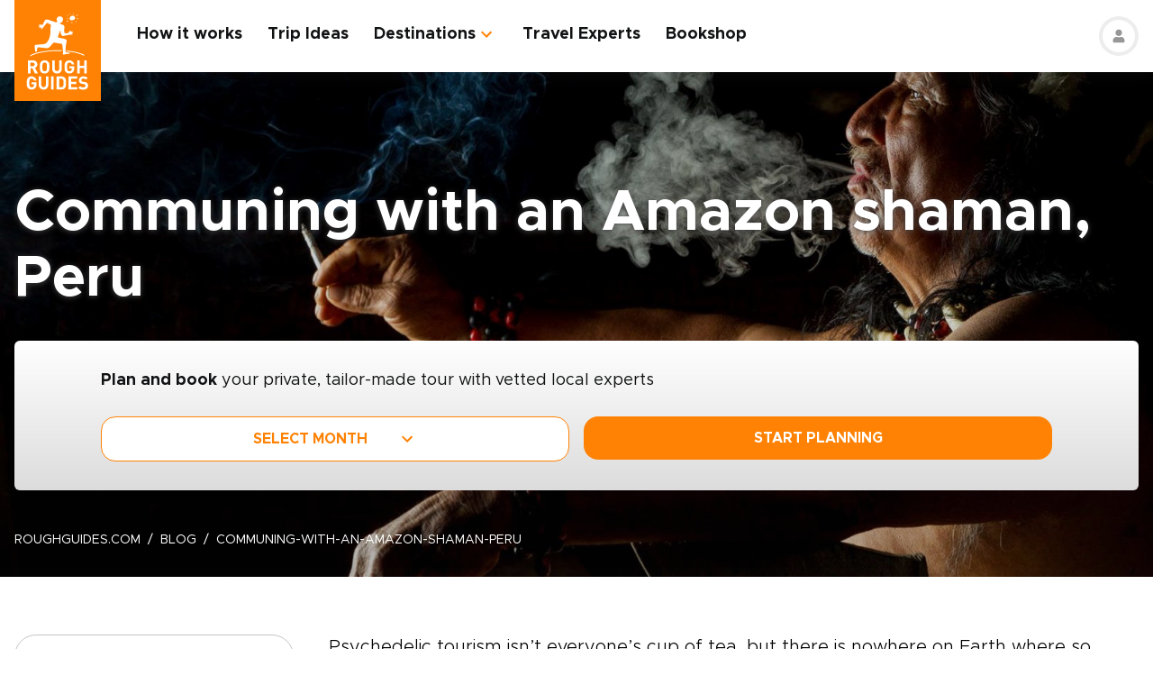

--- FILE ---
content_type: text/html; charset=UTF-8
request_url: https://www.roughguides.com/articles/communing-with-an-amazon-shaman-peru/
body_size: 77410
content:
<!DOCTYPE html><html  lang="en"><head><meta charset="utf-8">
<meta name="viewport" content="width=device-width, initial-scale=1, user-scalable=0">
<script type="importmap">{"imports":{"#entry":"/_nuxt/D0McKjur.js"}}</script>
<title>Communing with an Amazon shaman, Peru | Rough Guides</title>
<style>@import"https://api.mapbox.com/mapbox-gl-js/v0.53.0/mapbox-gl.css";.mapboxgl-popup-content{padding:0}</style>
<style>
          .page-header-background-image {
            background-image: url(https://deih43ym53wif.cloudfront.net/medium_shaman-amazon-peru-shutterstock_268016876_b9a017081f.jpeg);
          }
          @media (min-width: 601px) and (max-width: 1200px) {
            .page-header-background-image {
              background-image: url(https://deih43ym53wif.cloudfront.net/large_shaman-amazon-peru-shutterstock_268016876_b9a017081f.jpeg);
            }
          }        
           @media (min-width: 1201px) {
            .page-header-background-image {
              background-image: url(https://deih43ym53wif.cloudfront.net/shaman-amazon-peru-shutterstock_268016876_b9a017081f.jpeg);
            }
           }
          </style>
<style>@font-face{font-display:swap;font-family:Metropolis;font-style:italic;font-weight:400;src:url(/_nuxt/Metropolis-RegularItalic.C39DmOUv.woff2) format("woff2"),url(/_nuxt/Metropolis-RegularItalic.DvsYHwSy.woff) format("woff")}@font-face{font-display:swap;font-family:Metropolis;font-style:normal;font-weight:700;src:url(/_nuxt/Metropolis-Bold.DphZR1RQ.woff2) format("woff2"),url(/_nuxt/Metropolis-Bold.BPAwvYBB.woff) format("woff")}@font-face{font-display:swap;font-family:Metropolis Semi;font-style:normal;font-weight:600;src:url(/_nuxt/Metropolis-SemiBold.CvZqHNP0.woff2) format("woff2"),url(/_nuxt/Metropolis-SemiBold.CHhaeSv9.woff) format("woff")}@font-face{font-display:swap;font-family:Metropolis;font-style:normal;font-weight:500;src:url(/_nuxt/Metropolis-Medium.CeYNyC0n.woff2) format("woff2"),url(/_nuxt/Metropolis-Medium.CpRnYFv1.woff) format("woff")}@font-face{font-display:swap;font-family:Metropolis;font-style:normal;font-weight:300;src:url(/_nuxt/Metropolis-Light.DEGMhM08.woff2) format("woff2"),url(/_nuxt/Metropolis-Light.DEIA8PuC.woff) format("woff")}@font-face{font-display:swap;font-family:Metropolis;font-style:normal;font-weight:400;src:url(/_nuxt/Metropolis-Regular.DOCZRTAa.woff2) format("woff2"),url(/_nuxt/Metropolis-Regular.DXBiiy_x.woff) format("woff")}.title-left-line{font-size:1.75rem;font-weight:700;line-height:1.25;padding-left:2rem;position:relative}@media (min-width:1024px){.title-left-line{font-size:2.25rem}}.title-left-line:after{height:.25rem;left:0;position:absolute;top:1rem;width:1.25rem;--tw-bg-opacity:1;background-color:rgb(255 130 4/var(--tw-bg-opacity,1));--tw-content:"";content:var(--tw-content)}@media (min-width:1024px){.title-left-line:after{top:1.25rem}}.links-list{-moz-columns:1;column-count:1;font-size:1rem}@media (min-width:640px){.links-list{font-size:1.125rem}}@media (min-width:768px){.links-list{-moz-columns:2;column-count:2}}.links-list__item{padding-bottom:.25rem;padding-right:.5rem;padding-top:.25rem}.links-list__link{--tw-text-opacity:1;color:rgb(255 130 4/var(--tw-text-opacity,1))}.links-list__link:hover{text-decoration-line:underline}.dropdown-list{position:relative}.dropdown-list__header{cursor:pointer;font-size:1.125rem;font-weight:700;padding:.5rem 3rem .5rem 1rem;position:relative}.dropdown-list__header-icon{display:block;height:1.5rem;margin-top:-.75rem;position:absolute;right:1rem;top:50%;width:1.5rem;--tw-rotate:0deg;transform:translate(var(--tw-translate-x),var(--tw-translate-y)) rotate(var(--tw-rotate)) skew(var(--tw-skew-x)) skewY(var(--tw-skew-y)) scaleX(var(--tw-scale-x)) scaleY(var(--tw-scale-y));transition-duration:.3s;transition-property:transform;transition-timing-function:cubic-bezier(.4,0,.2,1)}.dropdown-list__header-icon.nuxt-icon svg{fill:#ff8204;height:100%;margin:0;width:100%}.dropdown-list__header.is-active .dropdown-list__header-icon{--tw-rotate:-180deg;transform:translate(var(--tw-translate-x),var(--tw-translate-y)) rotate(var(--tw-rotate)) skew(var(--tw-skew-x)) skewY(var(--tw-skew-y)) scaleX(var(--tw-scale-x)) scaleY(var(--tw-scale-y));transition-duration:.3s;transition-property:transform;transition-timing-function:cubic-bezier(.4,0,.2,1)}.dropdown-list_with-border .dropdown-list__header{border-width:2px;--tw-border-opacity:1;border-color:rgb(216 216 216/var(--tw-border-opacity,1))}.dropdown-list_with-border .dropdown-list__header.is-active{--tw-border-opacity:1;border-color:rgb(255 130 4/var(--tw-border-opacity,1))}.dropdown-list_relaxed-header .dropdown-list__header{padding-bottom:.75rem;padding-top:.75rem}.dropdown-list__body{margin-top:.25rem;position:absolute;top:100%;width:100%;z-index:10;--tw-bg-opacity:1;background-color:rgb(255 255 255/var(--tw-bg-opacity,1));--tw-shadow:0 1px 3px 0 rgba(0,0,0,.1),0 1px 2px -1px rgba(0,0,0,.1);--tw-shadow-colored:0 1px 3px 0 var(--tw-shadow-color),0 1px 2px -1px var(--tw-shadow-color);box-shadow:var(--tw-ring-offset-shadow,0 0 #0000),var(--tw-ring-shadow,0 0 #0000),var(--tw-shadow)}.dropdown-list__option{cursor:pointer;display:block}.dropdown-list__option>*{display:block;font-weight:700;padding:.75rem 1rem}.dropdown-list__option>:hover{--tw-bg-opacity:1;background-color:rgb(243 243 243/var(--tw-bg-opacity,1))}.dropdown-list__option>.is-active{--tw-text-opacity:1;color:rgb(255 130 4/var(--tw-text-opacity,1))}.content-container{margin-left:auto;margin-right:auto;max-width:100%;padding-left:1rem;padding-right:1rem;width:100%}@media (min-width:768px){.content-container{max-width:740px}}@media (min-width:1024px){.content-container{max-width:860px}}.content-container.wide,.content-container.with-slider{margin-left:auto;margin-right:auto;max-width:100%}@media (min-width:768px){.content-container.wide,.content-container.with-slider{max-width:740px}}@media (min-width:1024px){.content-container.wide,.content-container.with-slider{max-width:970px}}@media (min-width:1280px){.content-container.wide,.content-container.with-slider{max-width:1300px}}.content-container .content-container{padding-left:0;padding-right:0;width:100%}.content-container .content-container.wide,.content-container .content-container.with-slider{width:100%}.pagination__arrow>*,.pagination__page>*{border-width:2px;width:2.25rem;--tw-border-opacity:1;border-color:rgb(216 216 216/var(--tw-border-opacity,1));transition-duration:.3s}.pagination__arrow>:is(a):hover,.pagination__page>:is(a):hover{--tw-border-opacity:1;border-color:rgb(255 130 4/var(--tw-border-opacity,1))}.pagination__page>*{border-width:2px;--tw-border-opacity:1;border-color:rgb(216 216 216/var(--tw-border-opacity,1));font-size:.875rem;transition-duration:.3s}@media (min-width:640px){.pagination__page>*{width:3.5rem}}.pagination__page.is-current>*{--tw-border-opacity:1;border-color:rgb(255 130 4/var(--tw-border-opacity,1))}.pagination__arrow,.pagination__page,.pagination__separator{padding:.25rem}.pagination__arrow>*,.pagination__page>*,.pagination__separator>*{align-items:center;display:flex;height:2.75rem;justify-content:center}.pagination__separator{width:1.75rem}.pagination__arrow .nuxt-icon{height:1.5rem;width:1.5rem;--tw-text-opacity:1;color:rgb(255 130 4/var(--tw-text-opacity,1))}.pagination__prev{padding-right:1rem}.pagination__prev .nuxt-icon{--tw-rotate:90deg;transform:translate(var(--tw-translate-x),var(--tw-translate-y)) rotate(var(--tw-rotate)) skew(var(--tw-skew-x)) skewY(var(--tw-skew-y)) scaleX(var(--tw-scale-x)) scaleY(var(--tw-scale-y))}.pagination__next{padding-left:1rem}.pagination__next .nuxt-icon{--tw-rotate:-90deg;transform:translate(var(--tw-translate-x),var(--tw-translate-y)) rotate(var(--tw-rotate)) skew(var(--tw-skew-x)) skewY(var(--tw-skew-y)) scaleX(var(--tw-scale-x)) scaleY(var(--tw-scale-y))}.btn{align-items:center;border-radius:1rem;cursor:pointer;display:flex;font-size:1rem;font-weight:700;justify-content:center;line-height:1.25rem;padding:.875rem 1rem;text-align:center;width:100%}.btn:focus,.btn:hover{outline:2px solid transparent;outline-offset:2px}.btn:disabled{cursor:not-allowed;--tw-bg-opacity:1;background-color:rgb(243 243 243/var(--tw-bg-opacity,1));--tw-text-opacity:1;color:rgb(196 196 196/var(--tw-text-opacity,1))}@media (min-width:768px){.btn{padding-bottom:.5rem;padding-top:.5rem}}.btn-primary{--tw-bg-opacity:1;background-color:rgb(255 130 4/var(--tw-bg-opacity,1));--tw-text-opacity:1;color:rgb(255 255 255/var(--tw-text-opacity,1))}.btn-primary:hover{--tw-bg-opacity:1;background-color:rgb(255 161 65/var(--tw-bg-opacity,1))}.btn-ghost{border-width:2px;--tw-border-opacity:1;border-color:rgb(255 130 4/var(--tw-border-opacity,1));text-transform:uppercase;transition-duration:.2s}.btn-ghost:hover{outline-color:transparent;outline-offset:2px;outline-width:2px}.btn-ghost:focus,.btn-ghost:hover{--tw-text-opacity:1;color:rgb(255 161 65/var(--tw-text-opacity,1))}.btn-ghost:disabled{border-width:0}.btn-white{--tw-bg-opacity:1;background-color:rgb(255 255 255/var(--tw-bg-opacity,1));--tw-text-opacity:1;color:rgb(17 18 19/var(--tw-text-opacity,1))}.btn-white:hover{--tw-text-opacity:1;color:rgb(255 130 4/var(--tw-text-opacity,1))}.btn-green{border-width:1px;--tw-border-opacity:1;border-color:rgb(126 203 148/var(--tw-border-opacity,1));--tw-bg-opacity:1;background-color:rgb(168 221 180/var(--tw-bg-opacity,1))}.list-indented{margin-left:1rem}@media (min-width:768px){.list-indented{margin-left:1.75rem}}.list-indented{list-style-position:inside}.list-indented li{padding-left:1.5rem;position:relative}.list-indented li:before{border-radius:99999px;display:block;height:.375rem;left:0;position:absolute;top:11px;width:.375rem;--tw-bg-opacity:1;background-color:rgb(0 0 0/var(--tw-bg-opacity,1));--tw-content:"";content:var(--tw-content)}.list-indented li+li{margin-top:1rem}.list-indented li strong+p{margin-top:.75rem}.list-decimal,.list-disc{list-style-type:none}.links-list-wrapper{margin-top:2rem}*+.list-indented{margin-top:1rem}.content-body h2{font-size:1.75rem;font-weight:500;line-height:2.25rem}@media (min-width:768px){.content-body h2{font-size:2.25rem;line-height:2.5rem}}.content-body h2:not(:empty){margin-bottom:1.5rem}.content-body *+h2:not(:empty){margin-top:3.5rem}.content-body h3{font-size:1.375rem;font-weight:500;line-height:2rem}@media (min-width:768px){.content-body h3{font-size:2rem}}.content-body h4{font-size:1.25rem;font-weight:500;line-height:1.75rem}@media (min-width:768px){.content-body h4{font-size:1.5rem}}.content-body h4:not(:empty){margin-bottom:.875rem}.content-body *+h3:not(:empty),.content-body *+h4:not(:empty){margin-top:3rem}.content-body .map-content{margin-bottom:2rem}.content-body+.content-body{margin-top:2rem}.gradient-white-to-grey-background{background:linear-gradient(180deg,#fff 0,#dcdcdc)}@keyframes load{0%{left:-150px}to{left:calc(100% - 150px)}}.skeleton-animation{background-image:linear-gradient(#fafafa 100%,transparent 0);background-position:0 0;background-repeat:no-repeat;border-radius:.75rem;overflow:hidden;position:relative;width:100%}.skeleton-animation:before{animation:load 1s ease-in-out infinite;background:linear-gradient(90deg,#fff0,#ffffffe6,#f000);content:"";display:block;height:100%;left:-150px;position:absolute;top:0;width:150px}.swiper-ui-elements .swiper-controllers{align-items:center;display:flex;justify-content:center;padding:1rem 1.5rem .5rem}@media (min-width:1024px){.swiper-ui-elements .swiper-controllers{justify-content:flex-end}}.swiper-ui-elements .swiper-button-next,.swiper-ui-elements .swiper-button-prev{align-items:center;border-radius:99999px;display:flex;flex-shrink:0;height:2.5rem;justify-content:center;left:auto;margin:.5rem;position:relative;right:auto;width:2.5rem;--tw-bg-opacity:1;background-color:rgb(255 255 255/var(--tw-bg-opacity,1));outline-color:#979797;outline-offset:2px;outline-style:solid;outline-width:2px}.swiper-ui-elements .swiper-button-next:after,.swiper-ui-elements .swiper-button-prev:after{background-image:url(/arrow.svg);background-position:50%;background-repeat:no-repeat;font-size:1.5rem;font-weight:700;height:1.5rem;width:1.5rem;--tw-text-opacity:1;color:rgb(255 130 4/var(--tw-text-opacity,1));--tw-content:"";content:var(--tw-content)}.swiper-ui-elements .swiper-button-next.swiper-button-lock,.swiper-ui-elements .swiper-button-prev.swiper-button-lock{display:none}.swiper-ui-elements .swiper-button-next:after{--tw-rotate:180deg;transform:translate(var(--tw-translate-x),var(--tw-translate-y)) rotate(var(--tw-rotate)) skew(var(--tw-skew-x)) skewY(var(--tw-skew-y)) scaleX(var(--tw-scale-x)) scaleY(var(--tw-scale-y))}.swiper-ui-elements .swiper-pagination{align-items:center;display:flex;margin-left:.5rem;margin-right:.5rem}.swiper-ui-elements .swiper-pagination-bullet{border-radius:99999px;border-width:1px;height:.625rem;margin:.125rem .25rem;width:.625rem;--tw-border-opacity:1;border-color:rgb(77 77 77/var(--tw-border-opacity,1));--tw-bg-opacity:1;background-color:rgb(255 255 255/var(--tw-bg-opacity,1));opacity:1}.swiper-ui-elements .swiper-pagination-bullet.swiper-pagination-bullet-active{border-color:transparent;--tw-bg-opacity:1;background-color:rgb(255 130 4/var(--tw-bg-opacity,1));outline-color:#ff8204;outline-offset:2px;outline-style:solid;outline-width:1px}.swiper-ui-elements .swiper-pagination-bullets.swiper-pagination-horizontal,.swiper-ui-elements-pagination-custom>.swiper-pagination-bullets{bottom:0;left:0;position:relative;top:0;transform:none;width:auto}*,:after,:before{--tw-border-spacing-x:0;--tw-border-spacing-y:0;--tw-translate-x:0;--tw-translate-y:0;--tw-rotate:0;--tw-skew-x:0;--tw-skew-y:0;--tw-scale-x:1;--tw-scale-y:1;--tw-pan-x: ;--tw-pan-y: ;--tw-pinch-zoom: ;--tw-scroll-snap-strictness:proximity;--tw-gradient-from-position: ;--tw-gradient-via-position: ;--tw-gradient-to-position: ;--tw-ordinal: ;--tw-slashed-zero: ;--tw-numeric-figure: ;--tw-numeric-spacing: ;--tw-numeric-fraction: ;--tw-ring-inset: ;--tw-ring-offset-width:0px;--tw-ring-offset-color:#fff;--tw-ring-color:rgba(59,130,246,.5);--tw-ring-offset-shadow:0 0 #0000;--tw-ring-shadow:0 0 #0000;--tw-shadow:0 0 #0000;--tw-shadow-colored:0 0 #0000;--tw-blur: ;--tw-brightness: ;--tw-contrast: ;--tw-grayscale: ;--tw-hue-rotate: ;--tw-invert: ;--tw-saturate: ;--tw-sepia: ;--tw-drop-shadow: ;--tw-backdrop-blur: ;--tw-backdrop-brightness: ;--tw-backdrop-contrast: ;--tw-backdrop-grayscale: ;--tw-backdrop-hue-rotate: ;--tw-backdrop-invert: ;--tw-backdrop-opacity: ;--tw-backdrop-saturate: ;--tw-backdrop-sepia: ;--tw-contain-size: ;--tw-contain-layout: ;--tw-contain-paint: ;--tw-contain-style: }::backdrop{--tw-border-spacing-x:0;--tw-border-spacing-y:0;--tw-translate-x:0;--tw-translate-y:0;--tw-rotate:0;--tw-skew-x:0;--tw-skew-y:0;--tw-scale-x:1;--tw-scale-y:1;--tw-pan-x: ;--tw-pan-y: ;--tw-pinch-zoom: ;--tw-scroll-snap-strictness:proximity;--tw-gradient-from-position: ;--tw-gradient-via-position: ;--tw-gradient-to-position: ;--tw-ordinal: ;--tw-slashed-zero: ;--tw-numeric-figure: ;--tw-numeric-spacing: ;--tw-numeric-fraction: ;--tw-ring-inset: ;--tw-ring-offset-width:0px;--tw-ring-offset-color:#fff;--tw-ring-color:rgba(59,130,246,.5);--tw-ring-offset-shadow:0 0 #0000;--tw-ring-shadow:0 0 #0000;--tw-shadow:0 0 #0000;--tw-shadow-colored:0 0 #0000;--tw-blur: ;--tw-brightness: ;--tw-contrast: ;--tw-grayscale: ;--tw-hue-rotate: ;--tw-invert: ;--tw-saturate: ;--tw-sepia: ;--tw-drop-shadow: ;--tw-backdrop-blur: ;--tw-backdrop-brightness: ;--tw-backdrop-contrast: ;--tw-backdrop-grayscale: ;--tw-backdrop-hue-rotate: ;--tw-backdrop-invert: ;--tw-backdrop-opacity: ;--tw-backdrop-saturate: ;--tw-backdrop-sepia: ;--tw-contain-size: ;--tw-contain-layout: ;--tw-contain-paint: ;--tw-contain-style: }/*! tailwindcss v3.4.17 | MIT License | https://tailwindcss.com*/*,:after,:before{border:0 solid;box-sizing:border-box}:after,:before{--tw-content:""}:host,html{line-height:1.5;-webkit-text-size-adjust:100%;font-family:ui-sans-serif,system-ui,sans-serif,Apple Color Emoji,Segoe UI Emoji,Segoe UI Symbol,Noto Color Emoji;font-feature-settings:normal;font-variation-settings:normal;-moz-tab-size:4;-o-tab-size:4;tab-size:4;-webkit-tap-highlight-color:transparent}body{line-height:inherit;margin:0}hr{border-top-width:1px;color:inherit;height:0}abbr:where([title]){-webkit-text-decoration:underline dotted;text-decoration:underline dotted}h1,h2,h3,h4,h5,h6{font-size:inherit;font-weight:inherit}a{color:inherit;text-decoration:inherit}b,strong{font-weight:bolder}code,kbd,pre,samp{font-family:ui-monospace,SFMono-Regular,Menlo,Monaco,Consolas,Liberation Mono,Courier New,monospace;font-feature-settings:normal;font-size:1em;font-variation-settings:normal}small{font-size:80%}sub,sup{font-size:75%;line-height:0;position:relative;vertical-align:baseline}sub{bottom:-.25em}sup{top:-.5em}table{border-collapse:collapse;border-color:inherit;text-indent:0}button,input,optgroup,select,textarea{color:inherit;font-family:inherit;font-feature-settings:inherit;font-size:100%;font-variation-settings:inherit;font-weight:inherit;letter-spacing:inherit;line-height:inherit;margin:0;padding:0}button,select{text-transform:none}button,input:where([type=button]),input:where([type=reset]),input:where([type=submit]){-webkit-appearance:button;background-color:transparent;background-image:none}:-moz-focusring{outline:auto}:-moz-ui-invalid{box-shadow:none}progress{vertical-align:baseline}::-webkit-inner-spin-button,::-webkit-outer-spin-button{height:auto}[type=search]{-webkit-appearance:textfield;outline-offset:-2px}::-webkit-search-decoration{-webkit-appearance:none}::-webkit-file-upload-button{-webkit-appearance:button;font:inherit}summary{display:list-item}blockquote,dd,dl,figure,h1,h2,h3,h4,h5,h6,hr,p,pre{margin:0}fieldset{margin:0}fieldset,legend{padding:0}menu,ol,ul{list-style:none;margin:0;padding:0}dialog{padding:0}textarea{resize:vertical}input::-moz-placeholder,textarea::-moz-placeholder{color:#9ca3af;opacity:1}input::placeholder,textarea::placeholder{color:#9ca3af;opacity:1}[role=button],button{cursor:pointer}:disabled{cursor:default}audio,canvas,embed,iframe,img,object,svg,video{display:block;vertical-align:middle}img,video{height:auto;max-width:100%}[hidden]:where(:not([hidden=until-found])){display:none}b,strong{font-weight:700}.pointer-events-none{pointer-events:none}.visible{visibility:visible}.static{position:static}.fixed{position:fixed}.absolute{position:absolute}.relative{position:relative}.sticky{position:sticky}.-left-\[10px\]{left:-10px}.-right-4{right:-1rem}.-right-5{right:-1.25rem}.-top-1{top:-.25rem}.-top-5{top:-1.25rem}.-top-9{top:-2.25rem}.bottom-0{bottom:0}.bottom-1{bottom:.25rem}.bottom-2{bottom:.5rem}.bottom-2\.5{bottom:.625rem}.bottom-3{bottom:.75rem}.bottom-4{bottom:1rem}.bottom-5{bottom:1.25rem}.bottom-8{bottom:2rem}.bottom-full{bottom:100%}.bottom-px{bottom:1px}.left-0{left:0}.left-1\/2{left:50%}.left-12{left:3rem}.left-2{left:.5rem}.left-2\.5{left:.625rem}.left-3{left:.75rem}.left-3\.5{left:.875rem}.left-4{left:1rem}.left-5{left:1.25rem}.left-6{left:1.5rem}.left-7{left:1.75rem}.left-\[20px\]{left:20px}.left-\[30px\]{left:30px}.left-full{left:100%}.right-0{right:0}.right-1{right:.25rem}.right-12{right:3rem}.right-2{right:.5rem}.right-4{right:1rem}.top-0{top:0}.top-1\/2{top:50%}.top-10{top:2.5rem}.top-8{top:2rem}.top-\[100px\]{top:100px}.top-\[11px\]{top:11px}.top-\[20\%\]{top:20%}.top-full{top:100%}.z-0{z-index:0}.z-10{z-index:10}.z-20{z-index:20}.z-30{z-index:30}.z-50{z-index:50}.z-\[100\]{z-index:100}.z-\[1\]{z-index:1}.z-\[2\]{z-index:2}.z-\[3\]{z-index:3}.-order-1{order:-1}.row-span-2{grid-row:span 2/span 2}.-m-1{margin:-.25rem}.-m-2{margin:-.5rem}.-m-2\.5{margin:-.625rem}.m-0{margin:0}.m-auto{margin:auto}.-mx-1{margin-left:-.25rem;margin-right:-.25rem}.-mx-1\.5{margin-left:-.375rem;margin-right:-.375rem}.-mx-2{margin-left:-.5rem;margin-right:-.5rem}.-mx-2\.5{margin-left:-.625rem;margin-right:-.625rem}.-mx-3{margin-left:-.75rem;margin-right:-.75rem}.-mx-4{margin-left:-1rem;margin-right:-1rem}.-my-1{margin-bottom:-.25rem;margin-top:-.25rem}.-my-4{margin-bottom:-1rem;margin-top:-1rem}.-my-8{margin-bottom:-2rem;margin-top:-2rem}.mx-1{margin-left:.25rem;margin-right:.25rem}.mx-2{margin-left:.5rem;margin-right:.5rem}.mx-2\.5{margin-left:.625rem;margin-right:.625rem}.mx-4{margin-left:1rem;margin-right:1rem}.mx-auto{margin-left:auto;margin-right:auto}.my-12{margin-bottom:3rem;margin-top:3rem}.my-2{margin-bottom:.5rem;margin-top:.5rem}.my-2\.5{margin-bottom:.625rem;margin-top:.625rem}.my-3{margin-bottom:.75rem;margin-top:.75rem}.my-4{margin-bottom:1rem;margin-top:1rem}.my-6{margin-bottom:1.5rem;margin-top:1.5rem}.my-8{margin-bottom:2rem;margin-top:2rem}.my-auto{margin-bottom:auto;margin-top:auto}.\!mb-2{margin-bottom:.5rem!important}.-mb-12{margin-bottom:-3rem}.-mb-2{margin-bottom:-.5rem}.-mb-3{margin-bottom:-.75rem}.-mb-4{margin-bottom:-1rem}.-ml-4{margin-left:-1rem}.-ml-\[160px\]{margin-left:-160px}.-mt-16{margin-top:-4rem}.-mt-2{margin-top:-.5rem}.-mt-4{margin-top:-1rem}.-mt-6{margin-top:-1.5rem}.-mt-64{margin-top:-16rem}.-mt-\[80px\]{margin-top:-80px}.mb-0{margin-bottom:0}.mb-0\.5{margin-bottom:.125rem}.mb-1{margin-bottom:.25rem}.mb-1\.5{margin-bottom:.375rem}.mb-10{margin-bottom:2.5rem}.mb-12{margin-bottom:3rem}.mb-14{margin-bottom:3.5rem}.mb-16{margin-bottom:4rem}.mb-2{margin-bottom:.5rem}.mb-2\.5{margin-bottom:.625rem}.mb-20{margin-bottom:5rem}.mb-24{margin-bottom:6rem}.mb-3{margin-bottom:.75rem}.mb-3\.5{margin-bottom:.875rem}.mb-32{margin-bottom:8rem}.mb-4{margin-bottom:1rem}.mb-5{margin-bottom:1.25rem}.mb-6{margin-bottom:1.5rem}.mb-8{margin-bottom:2rem}.mb-9{margin-bottom:2.25rem}.ml-0{margin-left:0}.ml-1{margin-left:.25rem}.ml-1\.5{margin-left:.375rem}.ml-2{margin-left:.5rem}.ml-2\.5{margin-left:.625rem}.ml-4{margin-left:1rem}.ml-5{margin-left:1.25rem}.ml-8{margin-left:2rem}.ml-auto{margin-left:auto}.mr-0\.5{margin-right:.125rem}.mr-1{margin-right:.25rem}.mr-16{margin-right:4rem}.mr-2{margin-right:.5rem}.mr-2\.5{margin-right:.625rem}.mr-3{margin-right:.75rem}.mr-3\.5{margin-right:.875rem}.mr-4{margin-right:1rem}.mr-6{margin-right:1.5rem}.mr-7{margin-right:1.75rem}.mr-8{margin-right:2rem}.mt-0{margin-top:0}.mt-0\.5{margin-top:.125rem}.mt-1{margin-top:.25rem}.mt-1\.5{margin-top:.375rem}.mt-10{margin-top:2.5rem}.mt-12{margin-top:3rem}.mt-14{margin-top:3.5rem}.mt-16{margin-top:4rem}.mt-2{margin-top:.5rem}.mt-2\.5{margin-top:.625rem}.mt-20{margin-top:5rem}.mt-24{margin-top:6rem}.mt-3{margin-top:.75rem}.mt-3\.5{margin-top:.875rem}.mt-32{margin-top:8rem}.mt-4{margin-top:1rem}.mt-5{margin-top:1.25rem}.mt-6{margin-top:1.5rem}.mt-8{margin-top:2rem}.mt-auto{margin-top:auto}.block{display:block}.inline{display:inline}.flex{display:flex}.table{display:table}.grid{display:grid}.hidden{display:none}.h-0\.5{height:.125rem}.h-1\.5{height:.375rem}.h-1\/2{height:50%}.h-10{height:2.5rem}.h-11{height:2.75rem}.h-12{height:3rem}.h-14{height:3.5rem}.h-16{height:4rem}.h-2\.5{height:.625rem}.h-20{height:5rem}.h-3{height:.75rem}.h-3\.5{height:.875rem}.h-36{height:9rem}.h-4{height:1rem}.h-48{height:12rem}.h-5{height:1.25rem}.h-52{height:13rem}.h-6{height:1.5rem}.h-60{height:15rem}.h-7{height:1.75rem}.h-8{height:2rem}.h-80{height:20rem}.h-9{height:2.25rem}.h-\[100px\]{height:100px}.h-\[114px\]{height:114px}.h-\[126px\]{height:126px}.h-\[140px\]{height:140px}.h-\[148px\]{height:148px}.h-\[160px\]{height:160px}.h-\[180px\]{height:180px}.h-\[195px\]{height:195px}.h-\[19px\]{height:19px}.h-\[200px\]{height:200px}.h-\[210px\]{height:210px}.h-\[220px\]{height:220px}.h-\[240px\]{height:240px}.h-\[250px\]{height:250px}.h-\[260px\]{height:260px}.h-\[26rem\]{height:26rem}.h-\[28rem\]{height:28rem}.h-\[300px\]{height:300px}.h-\[30rem\]{height:30rem}.h-\[32px\]{height:32px}.h-\[32rem\]{height:32rem}.h-\[330px\]{height:330px}.h-\[380px\]{height:380px}.h-\[415px\]{height:415px}.h-\[439px\]{height:439px}.h-\[440px\]{height:440px}.h-\[450px\]{height:450px}.h-\[480px\]{height:480px}.h-\[50px\]{height:50px}.h-\[560px\]{height:560px}.h-\[64px\]{height:64px}.h-\[70px\]{height:70px}.h-\[80px\]{height:80px}.h-\[8px\]{height:8px}.h-\[calc\(100\%-\(50px\+32px\)\)\]{height:calc(100% - 82px)}.h-auto{height:auto}.h-full{height:100%}.max-h-\[1000px\]{max-height:1000px}.max-h-\[340px\]{max-height:340px}.max-h-\[350px\]{max-height:350px}.max-h-\[650px\]{max-height:650px}.max-h-\[80vh\]{max-height:80vh}.min-h-20{min-height:5rem}.min-h-\[244px\]{min-height:244px}.min-h-\[260px\]{min-height:260px}.min-h-\[450px\]{min-height:450px}.min-h-\[460px\]{min-height:460px}.w-0{width:0}.w-1\.5{width:.375rem}.w-1\/2{width:50%}.w-1\/3{width:33.333333%}.w-1\/4{width:25%}.w-10{width:2.5rem}.w-11{width:2.75rem}.w-12{width:3rem}.w-14{width:3.5rem}.w-16{width:4rem}.w-2\.5{width:.625rem}.w-20{width:5rem}.w-24{width:6rem}.w-3{width:.75rem}.w-36{width:9rem}.w-4{width:1rem}.w-4\/12{width:33.333333%}.w-44{width:11rem}.w-5{width:1.25rem}.w-52{width:13rem}.w-6{width:1.5rem}.w-6\/12{width:50%}.w-7{width:1.75rem}.w-72{width:18rem}.w-8{width:2rem}.w-8\/12{width:66.666667%}.w-80{width:20rem}.w-9{width:2.25rem}.w-9\/12{width:75%}.w-\[100vw\]{width:100vw}.w-\[112px\]{width:112px}.w-\[120px\]{width:120px}.w-\[149px\]{width:149px}.w-\[155px\]{width:155px}.w-\[160px\]{width:160px}.w-\[17px\]{width:17px}.w-\[180px\]{width:180px}.w-\[200px\]{width:200px}.w-\[210px\]{width:210px}.w-\[231px\]{width:231px}.w-\[240px\]{width:240px}.w-\[260px\]{width:260px}.w-\[280px\]{width:280px}.w-\[300px\]{width:300px}.w-\[310px\]{width:310px}.w-\[320px\]{width:320px}.w-\[32px\]{width:32px}.w-\[4px\]{width:4px}.w-\[50px\]{width:50px}.w-\[64px\]{width:64px}.w-\[80px\]{width:80px}.w-\[96px\]{width:96px}.w-auto{width:auto}.w-full{width:100%}.min-w-\[128px\]{min-width:128px}.min-w-\[160px\]{min-width:160px}.min-w-\[180px\]{min-width:180px}.min-w-\[190px\]{min-width:190px}.min-w-\[205px\]{min-width:205px}.min-w-\[215px\]{min-width:215px}.min-w-\[220px\]{min-width:220px}.min-w-\[280px\]{min-width:280px}.min-w-\[290px\]{min-width:290px}.min-w-\[300px\]{min-width:300px}.min-w-\[340px\]{min-width:340px}.min-w-\[68px\]{min-width:68px}.max-w-3xl{max-width:48rem}.max-w-4xl{max-width:56rem}.max-w-56{max-width:14rem}.max-w-\[192px\]{max-width:192px}.max-w-\[200px\]{max-width:200px}.max-w-\[215px\]{max-width:215px}.max-w-\[280px\]{max-width:280px}.max-w-\[286px\]{max-width:286px}.max-w-\[296px\]{max-width:296px}.max-w-\[300px\]{max-width:300px}.max-w-\[320px\]{max-width:320px}.max-w-\[400px\]{max-width:400px}.max-w-\[452px\]{max-width:452px}.max-w-\[480px\]{max-width:480px}.max-w-\[520px\]{max-width:520px}.max-w-\[640px\]{max-width:640px}.max-w-\[760px\]{max-width:760px}.max-w-\[95vw\]{max-width:95vw}.max-w-md{max-width:28rem}.max-w-screen-md{max-width:768px}.max-w-xl{max-width:36rem}.max-w-xs{max-width:20rem}.flex-none{flex:none}.flex-shrink-0,.shrink-0{flex-shrink:0}.flex-grow{flex-grow:1}.border-collapse{border-collapse:collapse}.-translate-y-1\/2{--tw-translate-y:-50%}.-translate-y-1\/2,.translate-y-full{transform:translate(var(--tw-translate-x),var(--tw-translate-y)) rotate(var(--tw-rotate)) skew(var(--tw-skew-x)) skewY(var(--tw-skew-y)) scaleX(var(--tw-scale-x)) scaleY(var(--tw-scale-y))}.translate-y-full{--tw-translate-y:100%}.-rotate-90{--tw-rotate:-90deg}.-rotate-90,.rotate-180{transform:translate(var(--tw-translate-x),var(--tw-translate-y)) rotate(var(--tw-rotate)) skew(var(--tw-skew-x)) skewY(var(--tw-skew-y)) scaleX(var(--tw-scale-x)) scaleY(var(--tw-scale-y))}.rotate-180{--tw-rotate:180deg}.rotate-90{--tw-rotate:90deg}.rotate-90,.scale-0{transform:translate(var(--tw-translate-x),var(--tw-translate-y)) rotate(var(--tw-rotate)) skew(var(--tw-skew-x)) skewY(var(--tw-skew-y)) scaleX(var(--tw-scale-x)) scaleY(var(--tw-scale-y))}.scale-0{--tw-scale-x:0;--tw-scale-y:0}.scale-125{--tw-scale-x:1.25;--tw-scale-y:1.25}.-scale-x-100,.scale-125{transform:translate(var(--tw-translate-x),var(--tw-translate-y)) rotate(var(--tw-rotate)) skew(var(--tw-skew-x)) skewY(var(--tw-skew-y)) scaleX(var(--tw-scale-x)) scaleY(var(--tw-scale-y))}.-scale-x-100{--tw-scale-x:-1}.scale-y-100{--tw-scale-y:1}.scale-y-100,.transform{transform:translate(var(--tw-translate-x),var(--tw-translate-y)) rotate(var(--tw-rotate)) skew(var(--tw-skew-x)) skewY(var(--tw-skew-y)) scaleX(var(--tw-scale-x)) scaleY(var(--tw-scale-y))}.cursor-auto{cursor:auto}.cursor-pointer{cursor:pointer}.list-inside{list-style-position:inside}.list-decimal{list-style-type:decimal}.list-disc{list-style-type:disc}.columns-2{-moz-columns:2;column-count:2}.grid-cols-1{grid-template-columns:repeat(1,minmax(0,1fr))}.grid-cols-\[2fr_1fr\]{grid-template-columns:2fr 1fr}.grid-cols-\[65\%_35\%\]{grid-template-columns:65% 35%}.grid-rows-2{grid-template-rows:repeat(2,minmax(0,1fr))}.grid-rows-3{grid-template-rows:repeat(3,minmax(0,1fr))}.flex-row{flex-direction:row}.flex-col{flex-direction:column}.flex-wrap{flex-wrap:wrap}.items-start{align-items:flex-start}.items-end{align-items:flex-end}.items-center{align-items:center}.items-baseline{align-items:baseline}.items-stretch{align-items:stretch}.justify-start{justify-content:flex-start}.justify-end{justify-content:flex-end}.justify-center{justify-content:center}.justify-between{justify-content:space-between}.justify-around{justify-content:space-around}.gap-1{gap:.25rem}.gap-1\.5{gap:.375rem}.gap-2{gap:.5rem}.gap-2\.5{gap:.625rem}.gap-3{gap:.75rem}.gap-4{gap:1rem}.gap-8{gap:2rem}.gap-\[5px\]{gap:5px}.gap-x-1{-moz-column-gap:.25rem;column-gap:.25rem}.gap-x-1\.5{-moz-column-gap:.375rem;column-gap:.375rem}.gap-x-4{-moz-column-gap:1rem;column-gap:1rem}.gap-y-1\.5{row-gap:.375rem}.gap-y-6{row-gap:1.5rem}.gap-y-9{row-gap:2.25rem}.self-start{align-self:flex-start}.self-end{align-self:flex-end}.self-center{align-self:center}.self-stretch{align-self:stretch}.overflow-hidden{overflow:hidden}.overflow-scroll{overflow:scroll}.overflow-x-auto{overflow-x:auto}.overflow-y-auto{overflow-y:auto}.overflow-x-hidden{overflow-x:hidden}.overflow-x-scroll{overflow-x:scroll}.overflow-ellipsis{text-overflow:ellipsis}.whitespace-nowrap{white-space:nowrap}.whitespace-pre-wrap{white-space:pre-wrap}.break-words{overflow-wrap:break-word}.rounded{border-radius:.25rem}.rounded-0\.5{border-radius:.125rem}.rounded-4{border-radius:1rem}.rounded-5{border-radius:1.25rem}.rounded-6{border-radius:1.5rem}.rounded-\[10px\]{border-radius:10px}.rounded-\[19px\]{border-radius:19px}.rounded-\[20px\]{border-radius:20px}.rounded-\[21px\]{border-radius:21px}.rounded-\[4px\]{border-radius:4px}.rounded-\[50\%\]{border-radius:50%}.rounded-full{border-radius:99999px}.rounded-md{border-radius:.375rem}.rounded-xl{border-radius:.75rem}.rounded-b-4{border-bottom-left-radius:1rem;border-bottom-right-radius:1rem}.rounded-bl-\[21px\]{border-bottom-left-radius:21px}.rounded-bl-none{border-bottom-left-radius:0}.rounded-br-\[21px\]{border-bottom-right-radius:21px}.rounded-tl-\[21px\]{border-top-left-radius:21px}.rounded-tr-\[21px\]{border-top-right-radius:21px}.border{border-width:1px}.border-2{border-width:2px}.border-4{border-width:4px}.border-\[10px\]{border-width:10px}.border-\[3px\]{border-width:3px}.border-b{border-bottom-width:1px}.border-b-0{border-bottom-width:0}.border-b-4{border-bottom-width:4px}.border-l{border-left-width:1px}.border-l-\[3px\]{border-left-width:3px}.border-r{border-right-width:1px}.border-t{border-top-width:1px}.border-t-0{border-top-width:0}.border-t-2{border-top-width:2px}.border-t-\[3px\]{border-top-width:3px}.border-solid{border-style:solid}.border-dashed{border-style:dashed}.border-none{border-style:none}.border-\[\#5B4A9A47\]{border-color:#5b4a9a47}.border-\[\#929292\]{--tw-border-opacity:1;border-color:rgb(146 146 146/var(--tw-border-opacity,1))}.border-\[\#AADDE1\]{--tw-border-opacity:1;border-color:rgb(170 221 225/var(--tw-border-opacity,1))}.border-\[\#FA93597D\]{border-color:#fa93597d}.border-\[\#b9b9b9\]{--tw-border-opacity:1;border-color:rgb(185 185 185/var(--tw-border-opacity,1))}.border-black{--tw-border-opacity:1;border-color:rgb(17 18 19/var(--tw-border-opacity,1))}.border-black-real{--tw-border-opacity:1;border-color:rgb(0 0 0/var(--tw-border-opacity,1))}.border-grey{--tw-border-opacity:1;border-color:rgb(196 196 196/var(--tw-border-opacity,1))}.border-grey-dark{--tw-border-opacity:1;border-color:rgb(151 151 151/var(--tw-border-opacity,1))}.border-grey-darker{--tw-border-opacity:1;border-color:rgb(77 77 77/var(--tw-border-opacity,1))}.border-grey-light{--tw-border-opacity:1;border-color:rgb(216 216 216/var(--tw-border-opacity,1))}.border-grey-lighter{--tw-border-opacity:1;border-color:rgb(243 243 243/var(--tw-border-opacity,1))}.border-primary{--tw-border-opacity:1;border-color:rgb(255 130 4/var(--tw-border-opacity,1))}.border-primary-light{--tw-border-opacity:1;border-color:rgb(255 161 65/var(--tw-border-opacity,1))}.border-red{--tw-border-opacity:1;border-color:rgb(226 31 38/var(--tw-border-opacity,1))}.border-secondary-light{--tw-border-opacity:1;border-color:rgb(255 161 65/var(--tw-border-opacity,1))}.border-transparent{border-color:transparent}.border-white{--tw-border-opacity:1;border-color:rgb(255 255 255/var(--tw-border-opacity,1))}.border-b-grey{--tw-border-opacity:1;border-bottom-color:rgb(196 196 196/var(--tw-border-opacity,1))}.border-t-white{--tw-border-opacity:1;border-top-color:rgb(255 255 255/var(--tw-border-opacity,1))}.border-opacity-30{--tw-border-opacity:.3}.bg-\[\#0D0141\]{--tw-bg-opacity:1;background-color:rgb(13 1 65/var(--tw-bg-opacity,1))}.bg-\[\#D1EEEC75\]{background-color:#d1eeec75}.bg-\[\#E1DDEC6E\]{background-color:#e1ddec6e}.bg-\[\#E7DFFF\]{--tw-bg-opacity:1;background-color:rgb(231 223 255/var(--tw-bg-opacity,1))}.bg-\[\#FFEBD296\]{background-color:#ffebd296}.bg-\[\#f4f4f4\]{--tw-bg-opacity:1;background-color:rgb(244 244 244/var(--tw-bg-opacity,1))}.bg-black{--tw-bg-opacity:1;background-color:rgb(17 18 19/var(--tw-bg-opacity,1))}.bg-black-real{--tw-bg-opacity:1;background-color:rgb(0 0 0/var(--tw-bg-opacity,1))}.bg-grey-darker{--tw-bg-opacity:1;background-color:rgb(77 77 77/var(--tw-bg-opacity,1))}.bg-grey-light{--tw-bg-opacity:1;background-color:rgb(216 216 216/var(--tw-bg-opacity,1))}.bg-grey-lighter{--tw-bg-opacity:1;background-color:rgb(243 243 243/var(--tw-bg-opacity,1))}.bg-orange-lighter{--tw-bg-opacity:1;background-color:rgb(255 241 227/var(--tw-bg-opacity,1))}.bg-primary{--tw-bg-opacity:1;background-color:rgb(255 130 4/var(--tw-bg-opacity,1))}.bg-secondary-lighter{--tw-bg-opacity:1;background-color:rgb(255 241 227/var(--tw-bg-opacity,1))}.bg-white{--tw-bg-opacity:1;background-color:rgb(255 255 255/var(--tw-bg-opacity,1))}.bg-contain{background-size:contain}.bg-cover{background-size:cover}.bg-center{background-position:50%}.bg-no-repeat{background-repeat:no-repeat}.object-contain{-o-object-fit:contain;object-fit:contain}.object-cover{-o-object-fit:cover;object-fit:cover}.p-0{padding:0}.p-0\.5{padding:.125rem}.p-1{padding:.25rem}.p-2{padding:.5rem}.p-2\.5{padding:.625rem}.p-3{padding:.75rem}.p-4{padding:1rem}.p-5{padding:1.25rem}.p-6{padding:1.5rem}.p-7{padding:1.75rem}.p-8{padding:2rem}.px-0{padding-left:0;padding-right:0}.px-1{padding-left:.25rem;padding-right:.25rem}.px-1\.5{padding-left:.375rem;padding-right:.375rem}.px-10{padding-left:2.5rem;padding-right:2.5rem}.px-12{padding-left:3rem;padding-right:3rem}.px-2{padding-left:.5rem;padding-right:.5rem}.px-2\.5{padding-left:.625rem;padding-right:.625rem}.px-3{padding-left:.75rem;padding-right:.75rem}.px-4{padding-left:1rem;padding-right:1rem}.px-5{padding-left:1.25rem;padding-right:1.25rem}.px-6{padding-left:1.5rem;padding-right:1.5rem}.px-7{padding-left:1.75rem;padding-right:1.75rem}.px-8{padding-left:2rem;padding-right:2rem}.py-0{padding-bottom:0;padding-top:0}.py-0\.5{padding-bottom:.125rem;padding-top:.125rem}.py-1{padding-bottom:.25rem;padding-top:.25rem}.py-1\.5{padding-bottom:.375rem;padding-top:.375rem}.py-12{padding-bottom:3rem;padding-top:3rem}.py-14{padding-bottom:3.5rem;padding-top:3.5rem}.py-2{padding-bottom:.5rem;padding-top:.5rem}.py-2\.5{padding-bottom:.625rem;padding-top:.625rem}.py-20{padding-bottom:5rem;padding-top:5rem}.py-28{padding-bottom:7rem;padding-top:7rem}.py-3{padding-bottom:.75rem;padding-top:.75rem}.py-3\.5{padding-bottom:.875rem;padding-top:.875rem}.py-4{padding-bottom:1rem;padding-top:1rem}.py-5{padding-bottom:1.25rem;padding-top:1.25rem}.py-6{padding-bottom:1.5rem;padding-top:1.5rem}.py-7{padding-bottom:1.75rem;padding-top:1.75rem}.py-8{padding-bottom:2rem;padding-top:2rem}.pb-0{padding-bottom:0}.pb-1{padding-bottom:.25rem}.pb-10{padding-bottom:2.5rem}.pb-2{padding-bottom:.5rem}.pb-20{padding-bottom:5rem}.pb-28{padding-bottom:7rem}.pb-3{padding-bottom:.75rem}.pb-4{padding-bottom:1rem}.pb-5{padding-bottom:1.25rem}.pl-1{padding-left:.25rem}.pl-5{padding-left:1.25rem}.pl-6{padding-left:1.5rem}.pr-10{padding-right:2.5rem}.pr-4{padding-right:1rem}.pr-8{padding-right:2rem}.pt-1{padding-top:.25rem}.pt-10{padding-top:2.5rem}.pt-11{padding-top:2.75rem}.pt-14{padding-top:3.5rem}.pt-16{padding-top:4rem}.pt-2{padding-top:.5rem}.pt-2\.5{padding-top:.625rem}.pt-24{padding-top:6rem}.pt-4{padding-top:1rem}.pt-5{padding-top:1.25rem}.pt-8{padding-top:2rem}.text-left{text-align:left}.text-center{text-align:center}.text-right{text-align:right}.align-middle{vertical-align:middle}.text-10{font-size:.625rem}.text-12{font-size:.75rem}.text-14{font-size:.875rem}.text-16{font-size:1rem}.text-18{font-size:1.125rem}.text-20{font-size:1.25rem}.text-22{font-size:1.375rem}.text-24{font-size:1.5rem}.text-28{font-size:1.75rem}.text-32{font-size:2rem}.text-36{font-size:2.25rem}.text-42{font-size:2.625rem}.text-48{font-size:3rem}.text-\[10px\]{font-size:10px}.text-\[128px\]{font-size:128px}.text-\[12px\]{font-size:12px}.text-\[132px\]{font-size:132px}.text-\[14px\]{font-size:14px}.text-\[74px\]{font-size:74px}.text-\[96px\]{font-size:96px}.font-black{font-weight:900}.font-bold{font-weight:700}.font-light{font-weight:300}.font-medium{font-weight:500}.font-normal{font-weight:400}.font-semibold{font-weight:600}.font-thin{font-weight:100}.uppercase{text-transform:uppercase}.normal-case{text-transform:none}.italic{font-style:italic}.leading-10{line-height:2.5rem}.leading-4{line-height:1rem}.leading-5{line-height:1.25rem}.leading-6{line-height:1.5rem}.leading-7{line-height:1.75rem}.leading-8{line-height:2rem}.leading-9{line-height:2.25rem}.leading-\[1\.125\]{line-height:1.125}.leading-\[1\.15\]{line-height:1.15}.leading-\[1\.2\]{line-height:1.2}.leading-\[1\.3\]{line-height:1.3}.leading-none{line-height:1}.leading-normal{line-height:1.5}.leading-relaxed{line-height:1.625}.leading-snug{line-height:1.375}.leading-tight{line-height:1.25}.text-black{--tw-text-opacity:1;color:rgb(17 18 19/var(--tw-text-opacity,1))}.text-black-real{--tw-text-opacity:1;color:rgb(0 0 0/var(--tw-text-opacity,1))}.text-grey{--tw-text-opacity:1;color:rgb(196 196 196/var(--tw-text-opacity,1))}.text-grey-dark{--tw-text-opacity:1;color:rgb(151 151 151/var(--tw-text-opacity,1))}.text-grey-darker{--tw-text-opacity:1;color:rgb(77 77 77/var(--tw-text-opacity,1))}.text-grey-darkest{--tw-text-opacity:1;color:rgb(60 60 60/var(--tw-text-opacity,1))}.text-grey-light{--tw-text-opacity:1;color:rgb(216 216 216/var(--tw-text-opacity,1))}.text-grey-lighter{--tw-text-opacity:1;color:rgb(243 243 243/var(--tw-text-opacity,1))}.text-inherit{color:inherit}.text-primary{--tw-text-opacity:1;color:rgb(255 130 4/var(--tw-text-opacity,1))}.text-white{--tw-text-opacity:1;color:rgb(255 255 255/var(--tw-text-opacity,1))}.underline{text-decoration-line:underline}.opacity-0{opacity:0}.opacity-100{opacity:1}.opacity-20{opacity:.2}.opacity-50{opacity:.5}.opacity-60{opacity:.6}.opacity-70{opacity:.7}.opacity-75{opacity:.75}.shadow-2xl{--tw-shadow:0 25px 50px -12px rgba(0,0,0,.25);--tw-shadow-colored:0 25px 50px -12px var(--tw-shadow-color)}.shadow-2xl,.shadow-lg{box-shadow:var(--tw-ring-offset-shadow,0 0 #0000),var(--tw-ring-shadow,0 0 #0000),var(--tw-shadow)}.shadow-lg{--tw-shadow:0 10px 15px -3px rgba(0,0,0,.1),0 4px 6px -4px rgba(0,0,0,.1);--tw-shadow-colored:0 10px 15px -3px var(--tw-shadow-color),0 4px 6px -4px var(--tw-shadow-color)}.shadow-md{--tw-shadow:0 4px 6px -1px rgba(0,0,0,.1),0 2px 4px -2px rgba(0,0,0,.1);--tw-shadow-colored:0 4px 6px -1px var(--tw-shadow-color),0 2px 4px -2px var(--tw-shadow-color)}.shadow-md,.shadow-xl{box-shadow:var(--tw-ring-offset-shadow,0 0 #0000),var(--tw-ring-shadow,0 0 #0000),var(--tw-shadow)}.shadow-xl{--tw-shadow:0 20px 25px -5px rgba(0,0,0,.1),0 8px 10px -6px rgba(0,0,0,.1);--tw-shadow-colored:0 20px 25px -5px var(--tw-shadow-color),0 8px 10px -6px var(--tw-shadow-color)}.outline-none{outline:2px solid transparent;outline-offset:2px}.outline{outline-style:solid}.outline-2{outline-width:2px}.outline-offset-2{outline-offset:2px}.outline-primary{outline-color:#ff8204}.blur{--tw-blur:blur(8px)}.blur,.grayscale{filter:var(--tw-blur) var(--tw-brightness) var(--tw-contrast) var(--tw-grayscale) var(--tw-hue-rotate) var(--tw-invert) var(--tw-saturate) var(--tw-sepia) var(--tw-drop-shadow)}.grayscale{--tw-grayscale:grayscale(100%)}.filter{filter:var(--tw-blur) var(--tw-brightness) var(--tw-contrast) var(--tw-grayscale) var(--tw-hue-rotate) var(--tw-invert) var(--tw-saturate) var(--tw-sepia) var(--tw-drop-shadow)}.backdrop-filter{-webkit-backdrop-filter:var(--tw-backdrop-blur) var(--tw-backdrop-brightness) var(--tw-backdrop-contrast) var(--tw-backdrop-grayscale) var(--tw-backdrop-hue-rotate) var(--tw-backdrop-invert) var(--tw-backdrop-opacity) var(--tw-backdrop-saturate) var(--tw-backdrop-sepia);backdrop-filter:var(--tw-backdrop-blur) var(--tw-backdrop-brightness) var(--tw-backdrop-contrast) var(--tw-backdrop-grayscale) var(--tw-backdrop-hue-rotate) var(--tw-backdrop-invert) var(--tw-backdrop-opacity) var(--tw-backdrop-saturate) var(--tw-backdrop-sepia)}.transition{transition-duration:.15s;transition-property:color,background-color,border-color,text-decoration-color,fill,stroke,opacity,box-shadow,transform,filter,backdrop-filter;transition-timing-function:cubic-bezier(.4,0,.2,1)}.transition-all{transition-duration:.15s;transition-property:all;transition-timing-function:cubic-bezier(.4,0,.2,1)}.transition-colors{transition-duration:.15s;transition-property:color,background-color,border-color,text-decoration-color,fill,stroke;transition-timing-function:cubic-bezier(.4,0,.2,1)}.transition-opacity{transition-duration:.15s;transition-property:opacity;transition-timing-function:cubic-bezier(.4,0,.2,1)}.transition-transform{transition-duration:.15s;transition-property:transform;transition-timing-function:cubic-bezier(.4,0,.2,1)}.duration-100{transition-duration:.1s}.duration-150{transition-duration:.15s}.duration-200{transition-duration:.2s}.duration-300{transition-duration:.3s}.duration-700{transition-duration:.7s}.ease-in-out{transition-timing-function:cubic-bezier(.4,0,.2,1)}.content-\[\"\"\],.content-\[\'\'\]{--tw-content:"";content:var(--tw-content)}*{font-family:Metropolis,Helvetica,Verdana,sans-serif}.container{margin:0 auto;padding:0 .875rem}.dh-text-media-slider a,.info-block a,.text-section a{cursor:pointer;--tw-text-opacity:1;color:rgb(255 130 4/var(--tw-text-opacity,1));text-decoration-line:underline}.dh-text-media-slider a:hover,.info-block a:hover,.text-section a:hover{text-decoration-line:none;transition-duration:.3s}.nuxt-icon svg{height:100%!important;margin:0!important;width:100%!important}.dropdown-fade-enter-active,.dropdown-fade-leave-active{transition:all .15s ease-in-out}.dropdown-fade-enter-from,.dropdown-fade-leave-to{opacity:0;transform:translateY(-10px)}.menu-content-fade-enter-active,.menu-content-fade-leave-active{transition:transform .2s ease-in-out}.menu-content-fade-enter-from,.menu-content-fade-leave-to{transform:translate(100%)}.modal-enter-active,.modal-leave-active{transition:all .2s ease-in-out}.modal-enter-from,.modal-leave-to{opacity:0;transform:translateY(-10px)}.hide-scroll-bar{-ms-overflow-style:none;scrollbar-width:none}.hide-scroll-bar::-webkit-scrollbar{display:none}body.is-menu-open{overflow:hidden;position:fixed;width:100%}.gradient-background{background:linear-gradient(0deg,#0707074d,#0003 30%)}.transparent-dark-background{background:#22222280}.text-shadow{text-shadow:0 1px 6px #444}.marker\:mr-8 ::marker{margin-right:2rem}.marker\:mr-8::marker{margin-right:2rem}.before\:absolute:before{content:var(--tw-content);position:absolute}.before\:left-0:before{content:var(--tw-content);left:0}.before\:top-0:before{content:var(--tw-content);top:0}.before\:block:before{content:var(--tw-content);display:block}.before\:h-0\.5:before{content:var(--tw-content);height:.125rem}.before\:w-10:before{content:var(--tw-content);width:2.5rem}.before\:bg-primary:before{content:var(--tw-content);--tw-bg-opacity:1;background-color:rgb(255 130 4/var(--tw-bg-opacity,1))}.before\:content-\[\'\'\]:before{--tw-content:"";content:var(--tw-content)}.first\:mt-0:first-child{margin-top:0}.first\:mt-16:first-child{margin-top:4rem}.last\:mb-0:last-child{margin-bottom:0}.last\:hidden:last-child{display:none}.last\:border-b-0:last-child{border-bottom-width:0}.last\:border-none:last-child{border-style:none}.empty\:mb-0:empty{margin-bottom:0}.hover\:cursor-pointer:hover{cursor:pointer}.hover\:border-grey:hover{--tw-border-opacity:1;border-color:rgb(196 196 196/var(--tw-border-opacity,1))}.hover\:border-orange-lighter:hover{--tw-border-opacity:1;border-color:rgb(255 241 227/var(--tw-border-opacity,1))}.hover\:border-primary:hover,.hover\:border-secondary:hover{--tw-border-opacity:1;border-color:rgb(255 130 4/var(--tw-border-opacity,1))}.hover\:bg-\[\#e57504\]:hover{--tw-bg-opacity:1;background-color:rgb(229 117 4/var(--tw-bg-opacity,1))}.hover\:bg-grey-lighter:hover{--tw-bg-opacity:1;background-color:rgb(243 243 243/var(--tw-bg-opacity,1))}.hover\:bg-primary-light:hover{--tw-bg-opacity:1;background-color:rgb(255 161 65/var(--tw-bg-opacity,1))}.hover\:bg-white:hover{--tw-bg-opacity:1;background-color:rgb(255 255 255/var(--tw-bg-opacity,1))}.hover\:text-primary:hover{--tw-text-opacity:1;color:rgb(255 130 4/var(--tw-text-opacity,1))}.hover\:text-primary-light:hover,.hover\:text-secondary-light:hover{--tw-text-opacity:1;color:rgb(255 161 65/var(--tw-text-opacity,1))}.hover\:underline:hover{text-decoration-line:underline}.hover\:opacity-100:hover{opacity:1}.hover\:opacity-80:hover{opacity:.8}.hover\:shadow-lg:hover{--tw-shadow:0 10px 15px -3px rgba(0,0,0,.1),0 4px 6px -4px rgba(0,0,0,.1);--tw-shadow-colored:0 10px 15px -3px var(--tw-shadow-color),0 4px 6px -4px var(--tw-shadow-color)}.hover\:shadow-lg:hover,.hover\:shadow-xl:hover{box-shadow:var(--tw-ring-offset-shadow,0 0 #0000),var(--tw-ring-shadow,0 0 #0000),var(--tw-shadow)}.hover\:shadow-xl:hover{--tw-shadow:0 20px 25px -5px rgba(0,0,0,.1),0 8px 10px -6px rgba(0,0,0,.1);--tw-shadow-colored:0 20px 25px -5px var(--tw-shadow-color),0 8px 10px -6px var(--tw-shadow-color)}.hover\:outline:hover{outline-style:solid}.hover\:outline-2:hover{outline-width:2px}.hover\:outline-offset-2:hover{outline-offset:2px}.hover\:outline-primary:hover{outline-color:#ff8204}.focus\:border-primary:focus{--tw-border-opacity:1;border-color:rgb(255 130 4/var(--tw-border-opacity,1))}.active\:text-primary:active{--tw-text-opacity:1;color:rgb(255 130 4/var(--tw-text-opacity,1))}.group:hover .group-hover\:scale-105{--tw-scale-x:1.05;--tw-scale-y:1.05;transform:translate(var(--tw-translate-x),var(--tw-translate-y)) rotate(var(--tw-rotate)) skew(var(--tw-skew-x)) skewY(var(--tw-skew-y)) scaleX(var(--tw-scale-x)) scaleY(var(--tw-scale-y))}.group:hover .group-hover\:bg-primary{--tw-bg-opacity:1;background-color:rgb(255 130 4/var(--tw-bg-opacity,1))}.group:hover .group-hover\:text-primary{--tw-text-opacity:1;color:rgb(255 130 4/var(--tw-text-opacity,1))}.group:hover .group-hover\:text-white{--tw-text-opacity:1;color:rgb(255 255 255/var(--tw-text-opacity,1))}.group:hover .group-hover\:underline{text-decoration-line:underline}.group:hover .group-hover\:opacity-40{opacity:.4}.group:hover .group-hover\:shadow-lg{--tw-shadow:0 10px 15px -3px rgba(0,0,0,.1),0 4px 6px -4px rgba(0,0,0,.1);--tw-shadow-colored:0 10px 15px -3px var(--tw-shadow-color),0 4px 6px -4px var(--tw-shadow-color)}.group:hover .group-hover\:shadow-lg,.group:hover .group-hover\:shadow-md{box-shadow:var(--tw-ring-offset-shadow,0 0 #0000),var(--tw-ring-shadow,0 0 #0000),var(--tw-shadow)}.group:hover .group-hover\:shadow-md{--tw-shadow:0 4px 6px -1px rgba(0,0,0,.1),0 2px 4px -2px rgba(0,0,0,.1);--tw-shadow-colored:0 4px 6px -1px var(--tw-shadow-color),0 2px 4px -2px var(--tw-shadow-color)}@media (min-width:640px){.sm\:bottom-4{bottom:1rem}.sm\:top-16{top:4rem}.sm\:order-none{order:0}.sm\:-m-2{margin:-.5rem}.sm\:m-0{margin:0}.sm\:-mx-2{margin-left:-.5rem;margin-right:-.5rem}.sm\:-mx-4{margin-left:-1rem;margin-right:-1rem}.sm\:-ml-2{margin-left:-.5rem}.sm\:-ml-48{margin-left:-12rem}.sm\:-mr-2{margin-right:-.5rem}.sm\:mb-0{margin-bottom:0}.sm\:mb-5{margin-bottom:1.25rem}.sm\:ml-6{margin-left:1.5rem}.sm\:mr-6{margin-right:1.5rem}.sm\:mr-7{margin-right:1.75rem}.sm\:mt-0{margin-top:0}.sm\:block{display:block}.sm\:hidden{display:none}.sm\:h-12{height:3rem}.sm\:h-40{height:10rem}.sm\:h-8{height:2rem}.sm\:h-\[27rem\]{height:27rem}.sm\:h-\[300px\]{height:300px}.sm\:h-\[30rem\]{height:30rem}.sm\:h-auto{height:auto}.sm\:max-h-\[700px\]{max-height:700px}.sm\:w-1\/2{width:50%}.sm\:w-10\/12{width:83.333333%}.sm\:w-12{width:3rem}.sm\:w-40{width:10rem}.sm\:w-6\/12{width:50%}.sm\:w-8{width:2rem}.sm\:w-8\/12{width:66.666667%}.sm\:w-80{width:20rem}.sm\:w-96{width:24rem}.sm\:w-\[124px\]{width:124px}.sm\:w-auto{width:auto}.sm\:w-full{width:100%}.sm\:min-w-\[224px\]{min-width:224px}.sm\:min-w-full{min-width:100%}.sm\:max-w-\[300px\]{max-width:300px}.sm\:grid-cols-2{grid-template-columns:repeat(2,minmax(0,1fr))}.sm\:flex-row{flex-direction:row}.sm\:items-center{align-items:center}.sm\:justify-start{justify-content:flex-start}.sm\:justify-between{justify-content:space-between}.sm\:rounded-4{border-radius:1rem}.sm\:rounded-full{border-radius:99999px}.sm\:border-none{border-style:none}.sm\:bg-white{--tw-bg-opacity:1;background-color:rgb(255 255 255/var(--tw-bg-opacity,1))}.sm\:bg-none{background-image:none}.sm\:object-cover{-o-object-fit:cover;object-fit:cover}.sm\:p-0{padding:0}.sm\:p-2{padding:.5rem}.sm\:p-3{padding:.75rem}.sm\:p-4{padding:1rem}.sm\:px-2{padding-left:.5rem;padding-right:.5rem}.sm\:px-8{padding-left:2rem;padding-right:2rem}.sm\:py-2{padding-bottom:.5rem;padding-top:.5rem}.sm\:py-28{padding-bottom:7rem;padding-top:7rem}.sm\:py-3{padding-bottom:.75rem;padding-top:.75rem}.sm\:py-4{padding-bottom:1rem;padding-top:1rem}.sm\:py-6{padding-bottom:1.5rem;padding-top:1.5rem}.sm\:pl-8{padding-left:2rem}.sm\:text-14{font-size:.875rem}.sm\:text-16{font-size:1rem}.sm\:text-18{font-size:1.125rem}.sm\:text-20{font-size:1.25rem}.sm\:text-24{font-size:1.5rem}.sm\:text-28{font-size:1.75rem}.sm\:text-42{font-size:2.625rem}.sm\:font-semibold{font-weight:600}.sm\:leading-6{line-height:1.5rem}.sm\:leading-8{line-height:2rem}.last\:sm\:block:last-child{display:block}}@media (min-width:768px){.md\:bottom-8{bottom:2rem}.md\:-my-4{margin-bottom:-1rem;margin-top:-1rem}.md\:mx-0{margin-left:0;margin-right:0}.md\:mx-auto{margin-left:auto;margin-right:auto}.md\:-mt-20{margin-top:-5rem}.md\:-mt-72{margin-top:-18rem}.md\:mb-0{margin-bottom:0}.md\:mb-10{margin-bottom:2.5rem}.md\:mb-12{margin-bottom:3rem}.md\:mb-2{margin-bottom:.5rem}.md\:mb-24{margin-bottom:6rem}.md\:mb-28{margin-bottom:7rem}.md\:mb-4{margin-bottom:1rem}.md\:mb-6{margin-bottom:1.5rem}.md\:mb-7{margin-bottom:1.75rem}.md\:mb-8{margin-bottom:2rem}.md\:ml-10{margin-left:2.5rem}.md\:ml-20{margin-left:5rem}.md\:ml-4{margin-left:1rem}.md\:ml-6{margin-left:1.5rem}.md\:mr-3\.5{margin-right:.875rem}.md\:mr-5{margin-right:1.25rem}.md\:mr-7{margin-right:1.75rem}.md\:mt-0{margin-top:0}.md\:mt-12{margin-top:3rem}.md\:mt-16{margin-top:4rem}.md\:mt-2{margin-top:.5rem}.md\:mt-20{margin-top:5rem}.md\:mt-24{margin-top:6rem}.md\:mt-32{margin-top:8rem}.md\:mt-6{margin-top:1.5rem}.md\:mt-8{margin-top:2rem}.md\:block{display:block}.md\:flex{display:flex}.md\:hidden{display:none}.md\:h-11{height:2.75rem}.md\:h-24{height:6rem}.md\:h-40{height:10rem}.md\:h-64{height:16rem}.md\:h-\[128px\]{height:128px}.md\:h-\[140px\]{height:140px}.md\:h-\[240px\]{height:240px}.md\:h-\[267px\]{height:267px}.md\:h-\[300px\]{height:300px}.md\:h-\[31rem\]{height:31rem}.md\:h-\[36rem\]{height:36rem}.md\:h-\[552px\]{height:552px}.md\:h-full{height:100%}.md\:min-h-\[660px\]{min-height:660px}.md\:w-1\/2{width:50%}.md\:w-1\/3{width:33.333333%}.md\:w-1\/4{width:25%}.md\:w-12{width:3rem}.md\:w-16{width:4rem}.md\:w-20{width:5rem}.md\:w-3\/4{width:75%}.md\:w-4\/12{width:33.333333%}.md\:w-40{width:10rem}.md\:w-6\/12{width:50%}.md\:w-9\/12{width:75%}.md\:w-\[250px\]{width:250px}.md\:w-\[267px\]{width:267px}.md\:w-\[300px\]{width:300px}.md\:w-auto{width:auto}.md\:min-w-\[140px\]{min-width:140px}.md\:min-w-full{min-width:100%}.md\:max-w-\[340px\]{max-width:340px}.md\:max-w-\[600px\]{max-width:600px}.md\:max-w-\[768px\]{max-width:768px}.md\:max-w-full{max-width:100%}.md\:grid-cols-3{grid-template-columns:repeat(3,minmax(0,1fr))}.md\:flex-row{flex-direction:row}.md\:flex-col{flex-direction:column}.md\:flex-wrap{flex-wrap:wrap}.md\:items-start{align-items:flex-start}.md\:justify-center{justify-content:center}.md\:justify-between{justify-content:space-between}.md\:gap-0{gap:0}.md\:gap-4{gap:1rem}.md\:gap-y-6{row-gap:1.5rem}.md\:self-auto{align-self:auto}.md\:rounded-6{border-radius:1.5rem}.md\:rounded-\[48px\]{border-radius:48px}.md\:border{border-width:1px}.md\:border-white{--tw-border-opacity:1;border-color:rgb(255 255 255/var(--tw-border-opacity,1))}.md\:bg-white{--tw-bg-opacity:1;background-color:rgb(255 255 255/var(--tw-bg-opacity,1))}.md\:p-4{padding:1rem}.md\:p-8{padding:2rem}.md\:px-0{padding-left:0;padding-right:0}.md\:px-10{padding-left:2.5rem;padding-right:2.5rem}.md\:px-4{padding-left:1rem;padding-right:1rem}.md\:py-0{padding-bottom:0;padding-top:0}.md\:py-10{padding-bottom:2.5rem;padding-top:2.5rem}.md\:py-12{padding-bottom:3rem;padding-top:3rem}.md\:py-16{padding-bottom:4rem;padding-top:4rem}.md\:py-2\.5{padding-bottom:.625rem;padding-top:.625rem}.md\:py-3{padding-bottom:.75rem;padding-top:.75rem}.md\:py-3\.5{padding-bottom:.875rem;padding-top:.875rem}.md\:py-4{padding-bottom:1rem;padding-top:1rem}.md\:py-40{padding-bottom:10rem;padding-top:10rem}.md\:pb-0{padding-bottom:0}.md\:pb-6{padding-bottom:1.5rem}.md\:pl-0{padding-left:0}.md\:pr-6{padding-right:1.5rem}.md\:pt-2{padding-top:.5rem}.md\:pt-20{padding-top:5rem}.md\:pt-8{padding-top:2rem}.md\:text-left{text-align:left}.md\:text-14{font-size:.875rem}.md\:text-16{font-size:1rem}.md\:text-18{font-size:1.125rem}.md\:text-20{font-size:1.25rem}.md\:text-22{font-size:1.375rem}.md\:text-24{font-size:1.5rem}.md\:text-28{font-size:1.75rem}.md\:text-32{font-size:2rem}.md\:text-36{font-size:2.25rem}.md\:text-42{font-size:2.625rem}.md\:text-48{font-size:3rem}.md\:text-\[40px\]{font-size:40px}.md\:font-normal{font-weight:400}.md\:leading-10{line-height:2.5rem}}@media (min-width:1024px){.lg\:absolute{position:absolute}.lg\:relative{position:relative}.lg\:-left-\[20px\]{left:-20px}.lg\:-left-\[565px\]{left:-565px}.lg\:bottom-0{bottom:0}.lg\:left-0{left:0}.lg\:right-0{right:0}.lg\:top-0{top:0}.lg\:top-\[10\%\]{top:10%}.lg\:z-10{z-index:10}.lg\:z-auto{z-index:auto}.lg\:-order-1{order:-1}.lg\:order-1{order:1}.lg\:order-none{order:0}.lg\:-m-2\.5{margin:-.625rem}.lg\:-m-4{margin:-1rem}.lg\:-mx-2{margin-left:-.5rem;margin-right:-.5rem}.lg\:mx-0{margin-left:0;margin-right:0}.lg\:mx-auto{margin-left:auto;margin-right:auto}.lg\:mb-0{margin-bottom:0}.lg\:mb-14{margin-bottom:3.5rem}.lg\:mb-20{margin-bottom:5rem}.lg\:mb-28{margin-bottom:7rem}.lg\:mb-6{margin-bottom:1.5rem}.lg\:mb-8{margin-bottom:2rem}.lg\:ml-12{margin-left:3rem}.lg\:ml-24{margin-left:6rem}.lg\:ml-5{margin-left:1.25rem}.lg\:ml-6{margin-left:1.5rem}.lg\:ml-auto{margin-left:auto}.lg\:mr-12{margin-right:3rem}.lg\:mr-24{margin-right:6rem}.lg\:mt-0{margin-top:0}.lg\:mt-16{margin-top:4rem}.lg\:mt-20{margin-top:5rem}.lg\:mt-28{margin-top:7rem}.lg\:mt-6{margin-top:1.5rem}.lg\:mt-8{margin-top:2rem}.lg\:block{display:block}.lg\:flex{display:flex}.lg\:hidden{display:none}.lg\:h-14{height:3.5rem}.lg\:h-16{height:4rem}.lg\:h-28{height:7rem}.lg\:h-52{height:13rem}.lg\:h-72{height:18rem}.lg\:h-\[240px\]{height:240px}.lg\:h-\[320px\]{height:320px}.lg\:h-\[340px\]{height:340px}.lg\:h-\[36rem\]{height:36rem}.lg\:h-\[400px\]{height:400px}.lg\:h-\[480px\]{height:480px}.lg\:h-\[540px\]{height:540px}.lg\:h-auto{height:auto}.lg\:w-1\/2{width:50%}.lg\:w-1\/3{width:33.333333%}.lg\:w-16{width:4rem}.lg\:w-24{width:6rem}.lg\:w-3\/12{width:25%}.lg\:w-36{width:9rem}.lg\:w-56{width:14rem}.lg\:w-6\/12{width:50%}.lg\:w-60{width:15rem}.lg\:w-64{width:16rem}.lg\:w-80{width:20rem}.lg\:w-9\/12{width:75%}.lg\:w-\[252px\]{width:252px}.lg\:w-\[310px\]{width:310px}.lg\:max-w-\[148px\]{max-width:148px}.lg\:max-w-\[200px\]{max-width:200px}.lg\:max-w-\[224px\]{max-width:224px}.lg\:max-w-\[780px\]{max-width:780px}.lg\:max-w-md{max-width:28rem}.lg\:flex-grow-0{flex-grow:0}.lg\:grid-cols-4{grid-template-columns:repeat(4,minmax(0,1fr))}.lg\:flex-row{flex-direction:row}.lg\:flex-col{flex-direction:column}.lg\:items-center{align-items:center}.lg\:justify-center{justify-content:center}.lg\:justify-between{justify-content:space-between}.lg\:gap-4{gap:1rem}.lg\:overflow-hidden{overflow:hidden}.lg\:overflow-x-hidden{overflow-x:hidden}.lg\:rounded-6{border-radius:1.5rem}.lg\:rounded-none{border-radius:0}.lg\:rounded-bl-6{border-bottom-left-radius:1.5rem}.lg\:rounded-br-6{border-bottom-right-radius:1.5rem}.lg\:border-none{border-style:none}.lg\:bg-white{--tw-bg-opacity:1;background-color:rgb(255 255 255/var(--tw-bg-opacity,1))}.lg\:p-0{padding:0}.lg\:p-10{padding:2.5rem}.lg\:p-2\.5{padding:.625rem}.lg\:p-4{padding:1rem}.lg\:p-6{padding:1.5rem}.lg\:p-9{padding:2.25rem}.lg\:px-0{padding-left:0;padding-right:0}.lg\:px-16{padding-left:4rem;padding-right:4rem}.lg\:px-20{padding-left:5rem;padding-right:5rem}.lg\:px-24{padding-left:6rem;padding-right:6rem}.lg\:py-20{padding-bottom:5rem;padding-top:5rem}.lg\:py-28{padding-bottom:7rem;padding-top:7rem}.lg\:py-8{padding-bottom:2rem;padding-top:2rem}.lg\:pl-0{padding-left:0}.lg\:pl-16{padding-left:4rem}.lg\:pr-20{padding-right:5rem}.lg\:pt-32{padding-top:8rem}.lg\:text-left{text-align:left}.lg\:text-center{text-align:center}.lg\:text-14{font-size:.875rem}.lg\:text-18{font-size:1.125rem}.lg\:text-22{font-size:1.375rem}.lg\:text-24{font-size:1.5rem}.lg\:text-28{font-size:1.75rem}.lg\:text-32{font-size:2rem}.lg\:text-42{font-size:2.625rem}.lg\:text-48{font-size:3rem}.lg\:text-64{font-size:4rem}.lg\:text-white{--tw-text-opacity:1;color:rgb(255 255 255/var(--tw-text-opacity,1))}.lg\:outline-none{outline:2px solid transparent;outline-offset:2px}.lg\:duration-300{transition-duration:.3s}}@media (min-width:1280px){.xl\:absolute{position:absolute}.xl\:relative{position:relative}.xl\:-left-8{left:-2rem}.xl\:-left-\[270px\]{left:-270px}.xl\:left-0{left:0}.xl\:top-0{top:0}.xl\:top-5{top:1.25rem}.xl\:top-\[15\%\]{top:15%}.xl\:top-full{top:100%}.xl\:order-none{order:0}.xl\:-m-3{margin:-.75rem}.xl\:-mx-2{margin-left:-.5rem;margin-right:-.5rem}.xl\:mb-8{margin-bottom:2rem}.xl\:mb-\[176px\]{margin-bottom:176px}.xl\:ml-0{margin-left:0}.xl\:ml-10{margin-left:2.5rem}.xl\:ml-4{margin-left:1rem}.xl\:ml-8{margin-left:2rem}.xl\:mr-2{margin-right:.5rem}.xl\:mr-7{margin-right:1.75rem}.xl\:mt-0{margin-top:0}.xl\:mt-10{margin-top:2.5rem}.xl\:mt-5{margin-top:1.25rem}.xl\:block{display:block}.xl\:flex{display:flex}.xl\:grid{display:grid}.xl\:hidden{display:none}.xl\:h-16{height:4rem}.xl\:h-48{height:12rem}.xl\:h-\[140px\]{height:140px}.xl\:h-\[200px\]{height:200px}.xl\:h-\[30rem\]{height:30rem}.xl\:h-\[320px\]{height:320px}.xl\:h-\[340px\]{height:340px}.xl\:h-\[400px\]{height:400px}.xl\:h-\[40rem\]{height:40rem}.xl\:h-\[630px\]{height:630px}.xl\:h-auto{height:auto}.xl\:w-1\/2{width:50%}.xl\:w-1\/4{width:25%}.xl\:w-1\/5{width:20%}.xl\:w-16{width:4rem}.xl\:w-2\/12{width:16.666667%}.xl\:w-3\/12{width:25%}.xl\:w-4\/12{width:33.333333%}.xl\:w-5\/12{width:41.666667%}.xl\:w-6\/12{width:50%}.xl\:w-\[200px\]{width:200px}.xl\:w-\[336px\]{width:336px}.xl\:w-auto{width:auto}.xl\:w-full{width:100%}.xl\:max-w-\[1070px\]{max-width:1070px}.xl\:max-w-full{max-width:100%}.xl\:flex-shrink-0{flex-shrink:0}.xl\:flex-grow{flex-grow:1}.xl\:grid-cols-2{grid-template-columns:repeat(2,minmax(0,1fr))}.xl\:grid-cols-3{grid-template-columns:repeat(3,minmax(0,1fr))}.xl\:flex-row{flex-direction:row}.xl\:flex-col{flex-direction:column}.xl\:flex-wrap{flex-wrap:wrap}.xl\:flex-nowrap{flex-wrap:nowrap}.xl\:justify-between{justify-content:space-between}.xl\:gap-10{gap:2.5rem}.xl\:gap-2\.5{gap:.625rem}.xl\:gap-x-6{-moz-column-gap:1.5rem;column-gap:1.5rem}.xl\:overflow-hidden{overflow:hidden}.xl\:overflow-visible{overflow:visible}.xl\:overflow-x-hidden{overflow-x:hidden}.xl\:rounded-4{border-radius:1rem}.xl\:rounded-6{border-radius:1.5rem}.xl\:rounded-\[24px\]{border-radius:24px}.xl\:rounded-\[30px\]{border-radius:30px}.xl\:rounded-none{border-radius:0}.xl\:border-none{border-style:none}.xl\:bg-\[rgba\(0\,0\,0\,0\.6\)\]{background-color:#0009}.xl\:bg-secondary-lighter{--tw-bg-opacity:1;background-color:rgb(255 241 227/var(--tw-bg-opacity,1))}.xl\:p-0{padding:0}.xl\:p-3{padding:.75rem}.xl\:p-4{padding:1rem}.xl\:p-7{padding:1.75rem}.xl\:px-0{padding-left:0;padding-right:0}.xl\:px-12{padding-left:3rem;padding-right:3rem}.xl\:px-2{padding-left:.5rem;padding-right:.5rem}.xl\:px-24{padding-left:6rem;padding-right:6rem}.xl\:px-40{padding-left:10rem;padding-right:10rem}.xl\:py-10{padding-bottom:2.5rem;padding-top:2.5rem}.xl\:py-2{padding-bottom:.5rem;padding-top:.5rem}.xl\:py-2\.5{padding-bottom:.625rem;padding-top:.625rem}.xl\:py-3\.5{padding-bottom:.875rem;padding-top:.875rem}.xl\:py-36{padding-bottom:9rem;padding-top:9rem}.xl\:py-4{padding-bottom:1rem;padding-top:1rem}.xl\:pb-6{padding-bottom:1.5rem}.xl\:pr-0{padding-right:0}.xl\:pr-28{padding-right:7rem}.xl\:text-14{font-size:.875rem}.xl\:text-16{font-size:1rem}.xl\:text-18{font-size:1.125rem}.xl\:text-20{font-size:1.25rem}.xl\:text-32{font-size:2rem}.xl\:text-36{font-size:2.25rem}.xl\:text-64{font-size:4rem}.xl\:text-\[44px\]{font-size:44px}.xl\:text-\[72px\]{font-size:72px}.xl\:text-\[86px\]{font-size:86px}.xl\:leading-7{line-height:1.75rem}.xl\:leading-\[50px\]{line-height:50px}.xl\:leading-\[78px\]{line-height:78px}.xl\:leading-\[80px\]{line-height:80px}.xl\:text-white{--tw-text-opacity:1;color:rgb(255 255 255/var(--tw-text-opacity,1))}.xl\:opacity-0{opacity:0}.xl\:hover\:scale-\[99\%\]:hover{--tw-scale-x:99%;--tw-scale-y:99%;transform:translate(var(--tw-translate-x),var(--tw-translate-y)) rotate(var(--tw-rotate)) skew(var(--tw-skew-x)) skewY(var(--tw-skew-y)) scaleX(var(--tw-scale-x)) scaleY(var(--tw-scale-y))}.group:hover .xl\:group-hover\:opacity-100{opacity:1}}</style>
<style>.nuxt-icon svg{height:1em;margin-bottom:.125em;vertical-align:middle;width:1em}.nuxt-icon.nuxt-icon--fill,.nuxt-icon.nuxt-icon--fill *{fill:currentColor!important}.nuxt-icon.nuxt-icon--stroke,.nuxt-icon.nuxt-icon--stroke *{stroke:currentColor!important}</style>
<style>.sidebar-card__title[data-v-1a101867]+:not(.sidebar-card__subtitle){margin-top:1.5rem}</style>
<style>.bg-gradient[data-v-bfe73cc6]:before{display:block;height:100%;left:0;position:absolute;top:0;width:100%;--tw-content:"";background:linear-gradient(180deg,#66666642 44.92%,#191b4f9e 80.26%);content:var(--tw-content)}</style>
<style>.tmt-card__list li+li[data-v-9475bde3]{margin-top:1rem}</style>
<style>.share-article *+*{margin-left:1rem}.share-article span{font-size:1rem}.share-article a{align-items:center;display:flex;height:2rem;justify-content:center;width:2rem}.share-article .popper{--tw-bg-opacity:1!important;background-color:rgb(255 255 255/var(--tw-bg-opacity,1))!important;font-size:.75rem!important;inset:0 auto auto 0!important;padding:.25rem .5rem!important;transform:translate3d(-36px,3px,0)!important;width:80px}.share-article .popper,.share-article .popper:hover{--tw-bg-opacity:1;background-color:rgb(255 255 255/var(--tw-bg-opacity,1))}</style>
<style>.show-more[data-v-e18b16bf]{position:relative}.show-more__content[data-v-e18b16bf]{overflow:hidden;transition-duration:.3s;transition-property:all;transition-timing-function:cubic-bezier(.4,0,.2,1);transition-timing-function:cubic-bezier(0,0,.2,1)}.show-more__btn[data-v-e18b16bf]{background-image:linear-gradient(180deg,#ffffff4d 0,#ffffffe6 35%,#fffffff7 50%,#fff);bottom:0;height:70px;left:0;padding-top:2.75rem;position:absolute;right:0;transition:transform .2s ease-in,opacity .15s ease-in;width:100%}.show-more__btn.is-collapsed[data-v-e18b16bf]{pointer-events:none;--tw-translate-y:100%;opacity:0;transform:translate(var(--tw-translate-x),var(--tw-translate-y)) rotate(var(--tw-rotate)) skew(var(--tw-skew-x)) skewY(var(--tw-skew-y)) scaleX(var(--tw-scale-x)) scaleY(var(--tw-scale-y))}.show-more__btn-wrap[data-v-e18b16bf]{width:100%;--tw-text-opacity:1;color:rgb(255 130 4/var(--tw-text-opacity,1))}.show-more__btn-wrap[data-v-e18b16bf] *{color:inherit;cursor:pointer;display:block;text-align:center}</style>
<style>.content-type-content-image{margin-bottom:1rem;margin-top:2.5rem}.content-type-content-image img{display:block;-o-object-fit:cover;object-fit:cover;width:100%}.content-type-content-image .content-image-caption a{--tw-text-opacity:1;color:rgb(255 130 4/var(--tw-text-opacity,1));text-decoration-line:underline}.content-type-content-image .content-image-caption a:hover{--tw-text-opacity:1;color:rgb(255 161 65/var(--tw-text-opacity,1))}.content-type-content-image .content-image-caption a,.content-type-content-image .content-image-caption p+p{margin-left:.125rem}</style>
<style>.text-section{word-wrap:break-word;font-size:1.25rem;font-weight:300;line-height:1.75rem}.text-section *+:not(:empty),.text-section h1+:not(:empty),.text-section h2+:not(:empty),.text-section h3+:not(:empty),.text-section h4+:not(:empty),.text-section h5+:not(:empty),.text-section h6+:not(:empty){margin-top:1rem}.text-section iframe{display:block;width:100%}.text-section ol+p:not(:empty){margin-top:.625rem}.text-section ol,.text-section ul{margin-left:1rem}@media (min-width:768px){.text-section ol,.text-section ul{margin-left:1.75rem}}.text-section ol,.text-section ul{list-style-position:inside;list-style-type:none}.text-section ol li,.text-section ul li{margin-bottom:.5rem;padding-left:1.5rem;position:relative}.text-section ol li:before,.text-section ul li:before{border-radius:99999px;display:block;height:.375rem;left:0;position:absolute;top:11px;width:.375rem;--tw-bg-opacity:1;background-color:rgb(0 0 0/var(--tw-bg-opacity,1));--tw-content:"";content:var(--tw-content)}.text-section ol li p,.text-section ul li p{margin-left:-1.3em;text-indent:0}.text-section ol li a,.text-section ul li a{text-indent:0}.text-section{width:100%}.text-section .table{display:block;overflow-x:scroll;padding:1.25rem;width:100%}@media (min-width:1024px){.text-section .table{overflow-x:visible;padding:0}}.text-section table{border-radius:21px;border-width:1px;overflow:hidden;width:100%;--tw-border-opacity:1;border-color:rgb(185 185 185/var(--tw-border-opacity,1));--tw-bg-opacity:1;background-color:rgb(255 255 255/var(--tw-bg-opacity,1));font-size:14px;line-height:1.3;--tw-text-opacity:1;border-collapse:separate;border-spacing:0;box-shadow:0 0 22.3px #00000040;color:rgb(17 18 19/var(--tw-text-opacity,1));min-width:800px}.text-section table thead tr{box-shadow:0 2px 10.4px #ff820466}.text-section table thead th{border-bottom-width:1px;--tw-border-opacity:1;border-bottom-color:rgb(255 130 4/var(--tw-border-opacity,1));--tw-bg-opacity:1;background-color:rgb(244 244 244/var(--tw-bg-opacity,1));font-weight:600;padding:1rem;text-align:left}.text-section table thead th+th{border-color:rgb(185 185 185/var(--tw-border-opacity,1));border-left-width:1px;border-style:solid;--tw-border-opacity:1;border-bottom-color:rgb(255 130 4/var(--tw-border-opacity,1))}.text-section table thead th:first-child{border-top-left-radius:21px}.text-section table thead th:last-child{border-top-right-radius:21px}.text-section table tbody tr:nth-child(odd){background:transparent}.text-section table tbody tr:nth-child(2n){background:#f1f1f1}.text-section table tbody tr:not(:last-child)>*{border-bottom-width:1px;--tw-border-opacity:1;border-color:rgb(185 185 185/var(--tw-border-opacity,1))}.text-section table tbody tr:last-child td:first-child{border-bottom-left-radius:21px}.text-section table tbody tr:last-child td:last-child{border-bottom-right-radius:21px}.text-section table tbody tr>*+*{border-left-width:1px;border-style:solid;--tw-border-opacity:1;border-color:rgb(185 185 185/var(--tw-border-opacity,1))}.text-section table tbody td,.text-section table tbody th{font-weight:400;padding:.75rem 1rem;text-align:left;vertical-align:middle;white-space:pre-wrap}.text-section table colgroup+tbody tr:first-child th,.text-section table tbody:only-child tr:first-child th{font-weight:700}.text-section figcaption{display:block;font-size:1rem;font-style:italic;margin-top:.75rem;text-align:center}@media (min-width:768px){.text-section figcaption{font-size:1.125rem}}.text-section *+.table,.text-section .table+:not(:empty){margin-top:2rem}.text-section .text-centered{text-align:center}.text-section blockquote{font-size:2rem}.text-section blockquote+p.text-quote-author-name{font-size:.75rem;margin-top:1.25rem;--tw-text-opacity:1;color:rgb(60 60 60/var(--tw-text-opacity,1))}</style>
<style>.author-block{display:flex;flex-direction:column;flex-wrap:wrap;margin-bottom:2rem}@media (min-width:1024px){.author-block{align-items:center;flex-direction:row}}.author-block .layout-0{margin-left:0;z-index:2}.author-block .layout-0:hover{cursor:pointer;z-index:10;--tw-border-opacity:1;border-color:rgb(255 130 4/var(--tw-border-opacity,1))}.author-block .layout-1{margin-left:32px;z-index:1}.author-block .layout-1:hover{cursor:pointer;z-index:10;--tw-border-opacity:1;border-color:rgb(255 130 4/var(--tw-border-opacity,1))}.author-block .layout-2{margin-left:64px;z-index:0}.author-block .layout-2:hover{cursor:pointer;z-index:10;--tw-border-opacity:1;border-color:rgb(255 130 4/var(--tw-border-opacity,1))}.author-description{font-size:.875rem;margin-top:2rem;width:100%}@media (min-width:768px){.author-description{font-size:1rem}}@media (min-width:1024px){.author-description{margin-left:6rem}}.author-description .text-section{font-size:1rem;font-weight:100}.author-description .text-section a{font-weight:400;--tw-text-opacity:1;color:rgb(255 130 4/var(--tw-text-opacity,1))}*+.author-block{margin-top:1.5rem}</style>
<style>.related-itinerary__desc[data-v-ffadd6a5],.related-itinerary__title[data-v-ffadd6a5]{display:-webkit-box;-webkit-line-clamp:2;-webkit-box-orient:vertical}.related-itinerary__hover[data-v-ffadd6a5]{background-color:#00000080}</style>
<style>.related-itineraries .swiper-button-next,.related-itineraries .swiper-button-prev{top:50%}</style>
<style>.page-type-best-places-to-visit__item[data-v-1176a1f3]{border-radius:1.5rem;border-width:1px;overflow:hidden;position:relative;--tw-border-opacity:1;border-color:rgb(216 216 216/var(--tw-border-opacity,1));transition-duration:.2s;transition-property:all;transition-timing-function:cubic-bezier(.4,0,.2,1)}.page-type-best-places-to-visit__item[data-v-1176a1f3]:hover{--tw-border-opacity:1;border-color:rgb(255 130 4/var(--tw-border-opacity,1));--tw-shadow:0 20px 25px -5px rgba(0,0,0,.1),0 8px 10px -6px rgba(0,0,0,.1);--tw-shadow-colored:0 20px 25px -5px var(--tw-shadow-color),0 8px 10px -6px var(--tw-shadow-color);box-shadow:var(--tw-ring-offset-shadow,0 0 #0000),var(--tw-ring-shadow,0 0 #0000),var(--tw-shadow)}.page-type-best-places-to-visit__item[data-v-1176a1f3]:before{display:block;height:100%;position:absolute;width:100%;z-index:10;--tw-content:"";background:linear-gradient(180deg,transparent 40%,rgba(0,0,0,.6));content:var(--tw-content)}</style>
<style>.carousel .swiper{position:static}.carousel .swiper-wrapper{align-items:stretch}.carousel .swiper-slide{height:auto;width:260px}.carousel .swiper-button-next,.carousel .swiper-button-prev{background-image:url("data:image/svg+xml;charset=utf-8,%3Csvg xmlns='http://www.w3.org/2000/svg' width='34' height='34' fill='none' viewBox='0 0 34 34'%3E%3Cpath fill='%23fff' stroke='%23ff8204' stroke-width='2' d='M17 33c8.837 0 16-7.163 16-16S25.837 1 17 1 1 8.163 1 17s7.163 16 16 16Z'/%3E%3Cpath fill='%23ff8204' fill-rule='evenodd' d='m14.28 21.772-.026-.022-.01-.01a.866.866 0 0 1 .078-1.187l3.71-3.533-3.751-3.573a.866.866 0 0 1-.078-1.188l.013-.012.023-.02a.99.99 0 0 1 1.143 0l.097.08 4.198 4a.9.9 0 0 1 .245.405.87.87 0 0 1-.204.982l-4.198 4a.984.984 0 0 1-1.24.078' clip-rule='evenodd'/%3E%3C/svg%3E");background-repeat:no-repeat;background-size:contain;height:2rem;margin:-1rem 0 0;transform:none;width:2rem}.carousel .swiper-button-next:after,.carousel .swiper-button-prev:after{display:none}.carousel .swiper-button-next.swiper-button-disabled,.carousel .swiper-button-prev.swiper-button-disabled{background-image:url("data:image/svg+xml;charset=utf-8,%3Csvg xmlns='http://www.w3.org/2000/svg' width='34' height='34' fill='none' viewBox='0 0 34 34'%3E%3Cpath fill='%23fff' stroke='%23ccc' stroke-width='2' d='M17 33c8.837 0 16-7.163 16-16S25.837 1 17 1 1 8.163 1 17s7.163 16 16 16Z'/%3E%3Cpath fill='%23ccc' fill-rule='evenodd' d='m14.28 21.772-.026-.022-.01-.01a.866.866 0 0 1 .078-1.187l3.71-3.533-3.751-3.573a.866.866 0 0 1-.078-1.188l.013-.012.023-.02a.99.99 0 0 1 1.143 0l.097.08 4.198 4a.9.9 0 0 1 .245.405.87.87 0 0 1-.204.982l-4.198 4a.984.984 0 0 1-1.24.078' clip-rule='evenodd'/%3E%3C/svg%3E");cursor:auto;opacity:1;pointer-events:none}.carousel .swiper-button-prev{left:1.25rem;--tw-rotate:180deg;transform:translate(var(--tw-translate-x),var(--tw-translate-y)) rotate(var(--tw-rotate)) skew(var(--tw-skew-x)) skewY(var(--tw-skew-y)) scaleX(var(--tw-scale-x)) scaleY(var(--tw-scale-y))}.carousel .swiper-button-next{right:1.25rem}.carousel.has-outside-control-buttons .swiper-button-prev{left:0;margin-left:-1rem}.carousel.has-outside-control-buttons .swiper-button-next{margin-right:-1rem;right:0}</style>
<style>.related-book__img{height:200px;position:relative}.related-book__img img{-o-object-fit:cover;object-fit:cover;width:100%}.related-book__img:before{display:block;height:100%;left:0;position:absolute;top:0;width:100%;z-index:10;--tw-bg-opacity:1;background-color:rgb(17 18 19/var(--tw-bg-opacity,1));opacity:0;transition-duration:.3s;--tw-content:"";content:var(--tw-content)}.related-book:hover .related-book__img:before{opacity:.4}.related-book:hover .btn-ghost{--tw-text-opacity:1;color:rgb(255 161 65/var(--tw-text-opacity,1))}.related-books .swiper-button-next,.related-books .swiper-button-prev{top:100px}.related-books .carousel .swiper-slide{width:160px}</style>
<style>.expert__desc[data-v-903755a2],.expert__name[data-v-903755a2]{display:-webkit-box;-webkit-line-clamp:2;-webkit-box-orient:vertical}</style>
<style>.local-experts-v1 .travel-agent-card[data-v-7983eaa2]:before{display:block;height:100%;left:0;position:absolute;top:0;width:100%;z-index:1;--tw-content:"";background:linear-gradient(180deg,transparent 80%,rgba(0,0,0,.57));content:var(--tw-content)}.local-experts-v1[data-v-7983eaa2] .swiper-slide{width:300px}</style>
<style>.image-with-text__text[data-v-451c585f] *+*{margin-top:.75rem}.image-with-text__text[data-v-451c585f] h1{margin-top:1.5rem}[data-v-451c585f] .content-type-content-image{margin:0}[data-v-451c585f] .content-type-content-image img{border-radius:1.5rem;height:auto;-o-object-fit:contain;object-fit:contain;overflow:hidden}@media (min-width:1024px){[data-v-451c585f] .content-type-content-image img{height:450px;-o-object-fit:cover;object-fit:cover}}</style>
<style>.image-container .image-content[data-v-e8f62874]{position:relative}.image-container .image-content .image-overlay[data-v-e8f62874]{height:100%;left:0;position:absolute;top:0;width:100%}</style>
<style>.poi{border-radius:1rem;border-width:1px;cursor:pointer;display:flex;flex-shrink:0;min-width:340px;overflow:hidden;--tw-border-opacity:1;background-color:rgb(255 255 255/var(--tw-bg-opacity,1));border-color:rgb(216 216 216/var(--tw-border-opacity,1))}.poi,.poi:hover{--tw-bg-opacity:1}.poi:hover{background-color:rgb(243 243 243/var(--tw-bg-opacity,1))}@media (min-width:768px){.poi{margin-bottom:.625rem;min-width:100%}}.poi.is-active{--tw-border-opacity:1;border-color:rgb(255 130 4/var(--tw-border-opacity,1))}</style>
<style>.map-marker-custom-shadow{box-shadow:0 0 4px 2px #00000059}.svg-marker{fill:#ff8204;stroke:#ff8204}.svg-marker.is-active{fill:#000;stroke:#000}</style>
<style>[data-v-2704a9a5] .mapboxgl-popup-content{border-radius:1rem;box-shadow:2px 3px 9px 2px #00000059;padding:.625rem}.custom-shadow[data-v-2704a9a5]{box-shadow:5px 0 20px 6px #00000040}.map-content[data-v-2704a9a5] .dropdown-list__header{padding-bottom:.625rem;padding-top:.625rem}.map-content__static[data-v-2704a9a5]{background-color:#63636366;text-shadow:rgba(0,0,0,.6) 1px 1px}</style>
<style>[data-v-cafc8ece] .mapboxgl-popup-content{border-radius:1rem;box-shadow:2px 3px 9px 2px #00000059;padding:.625rem}.custom-shadow[data-v-cafc8ece]{box-shadow:5px 0 20px 6px #00000040}.map-content__static[data-v-cafc8ece]{background-color:#63636366;text-shadow:rgba(0,0,0,.6) 1px 1px}</style>
<style>.btn-animation[data-v-3d54aa22]{animation-duration:.5s;animation-fill-mode:both;animation-iteration-count:2;animation-name:pulse-3d54aa22;animation-timing-function:ease-in-out}@keyframes pulse-3d54aa22{0%{transform:scaleX(1)}50%{transform:scale3d(1.03,1.04,1)}to{transform:scaleX(1)}}</style>
<style>.el[data-v-47e86386]{transform:skew(0,36deg) translate3d(0,14px,0)}</style>
<style>.card{display:flex;flex-direction:column}.card__section{display:flex;justify-content:center;text-align:center}.card__title{margin-bottom:1.5rem}.card__title h2:not(:empty),.card__title h3:not(:empty){font-size:1.75rem;font-weight:700;line-height:1.375;margin:0}.card__subtitle{margin-bottom:2rem}.card__subtitle h3:not(:empty),.card__subtitle h4:not(:empty),.card__subtitle p:not(:empty){font-size:1.125rem;margin:0}.card__content:not(:empty){flex-direction:column;margin-bottom:2rem}</style>
<style>.dynamic-zone-content .partners-block{margin-left:-1rem;margin-right:-1rem}@media (min-width:768px){.dynamic-zone-content .partners-block{margin-left:0;margin-right:0}}</style>
<style>iframe[data-v-8adc36d9]{height:calc(62.5vw - 20px)}@media (min-width:640px){iframe[data-v-8adc36d9]{height:240px}}</style>
<style>iframe[data-v-77f49211]{height:calc(62.5vw - 20px)}@media (min-width:640px){iframe[data-v-77f49211]{height:560px}}</style>
<style>[data-v-5bdab769] img{border-radius:1rem;display:block;-o-object-fit:cover;object-fit:cover;width:100%}@media (min-width:1280px){[data-v-5bdab769] img{border-radius:24px}}</style>
<style>[data-v-c6e8e451] p{font-size:1.25rem;font-weight:300;line-height:1.75rem}[data-v-c6e8e451] .day-description *+*{margin-top:1.5rem}[data-v-c6e8e451] .day-description p+p{margin-top:1rem}[data-v-c6e8e451] div.day-title>p{font-size:1.5rem;font-weight:700;line-height:1.75rem}[data-v-c6e8e451] h2{font-size:1.75rem;font-weight:700;line-height:2rem}@media (min-width:768px){[data-v-c6e8e451] h2{font-size:2rem;line-height:2.5rem}}[data-v-c6e8e451] h3{font-size:1.375rem;font-weight:700;line-height:1.75rem}@media (min-width:768px){[data-v-c6e8e451] h3{font-size:1.75rem}}[data-v-c6e8e451] h4{font-size:1.25rem;font-weight:700;line-height:1.5rem}@media (min-width:768px){[data-v-c6e8e451] h4{font-size:1.5rem}}[data-v-c6e8e451] .poi-title>p,[data-v-c6e8e451] .transport-title>p{font-size:1.25rem;font-weight:700}[data-v-c6e8e451] a{--tw-text-opacity:1;color:rgb(255 130 4/var(--tw-text-opacity,1));text-decoration-line:underline}[data-v-c6e8e451] a:hover{text-decoration-line:none}</style>
<style>.trip-planner-block[data-v-ad93afa2]{background-position:50%;background-repeat:no-repeat;background-size:cover;--tw-text-opacity:1;color:rgb(255 255 255/var(--tw-text-opacity,1))}.trip-planner-block__wrap[data-v-ad93afa2]{padding-bottom:5rem;padding-top:5rem}@media (min-width:640px){.trip-planner-block__wrap[data-v-ad93afa2]{padding-bottom:7rem;padding-top:7rem}}@media (min-width:768px){.trip-planner-block__wrap[data-v-ad93afa2]{padding-bottom:9rem;padding-top:9rem}}.trip-planner-block__container[data-v-ad93afa2]{padding-left:1rem;padding-right:1rem}@media (min-width:640px){.trip-planner-block__container[data-v-ad93afa2]{padding-left:2rem;padding-right:2rem}}.trip-planner-block__title[data-v-ad93afa2]{font-size:1.75rem;font-weight:600;line-height:1.25;margin-bottom:1.25rem;max-width:32rem}@media (min-width:640px){.trip-planner-block__title[data-v-ad93afa2]{font-size:2.625rem}}.trip-planner-block__subtitle[data-v-ad93afa2]{font-size:1rem;font-weight:500;line-height:1.75rem;margin-bottom:1.5rem;max-width:32rem}@media (min-width:640px){.trip-planner-block__subtitle[data-v-ad93afa2]{font-size:1.5rem}}</style>
<style>@font-face{font-family:swiper-icons;font-style:normal;font-weight:400;src:url(data:application/font-woff;charset=utf-8;base64,\ [base64]//wADZ2x5ZgAAAywAAADMAAAD2MHtryVoZWFkAAABbAAAADAAAAA2E2+eoWhoZWEAAAGcAAAAHwAAACQC9gDzaG10eAAAAigAAAAZAAAArgJkABFsb2NhAAAC0AAAAFoAAABaFQAUGG1heHAAAAG8AAAAHwAAACAAcABAbmFtZQAAA/gAAAE5AAACXvFdBwlwb3N0AAAFNAAAAGIAAACE5s74hXjaY2BkYGAAYpf5Hu/j+W2+MnAzMYDAzaX6QjD6/4//Bxj5GA8AuRwMYGkAPywL13jaY2BkYGA88P8Agx4j+/8fQDYfA1AEBWgDAIB2BOoAeNpjYGRgYNBh4GdgYgABEMnIABJzYNADCQAACWgAsQB42mNgYfzCOIGBlYGB0YcxjYGBwR1Kf2WQZGhhYGBiYGVmgAFGBiQQkOaawtDAoMBQxXjg/wEGPcYDDA4wNUA2CCgwsAAAO4EL6gAAeNpj2M0gyAACqxgGNWBkZ2D4/wMA+xkDdgAAAHjaY2BgYGaAYBkGRgYQiAHyGMF8FgYHIM3DwMHABGQrMOgyWDLEM1T9/w8UBfEMgLzE////P/5//f/V/xv+r4eaAAeMbAxwIUYmIMHEgKYAYjUcsDAwsLKxc3BycfPw8jEQA/[base64]/uznmfPFBNODM2K7MTQ45YEAZqGP81AmGGcF3iPqOop0r1SPTaTbVkfUe4HXj97wYE+yNwWYxwWu4v1ugWHgo3S1XdZEVqWM7ET0cfnLGxWfkgR42o2PvWrDMBSFj/IHLaF0zKjRgdiVMwScNRAoWUoH78Y2icB/yIY09An6AH2Bdu/UB+yxopYshQiEvnvu0dURgDt8QeC8PDw7Fpji3fEA4z/PEJ6YOB5hKh4dj3EvXhxPqH/SKUY3rJ7srZ4FZnh1PMAtPhwP6fl2PMJMPDgeQ4rY8YT6Gzao0eAEA409DuggmTnFnOcSCiEiLMgxCiTI6Cq5DZUd3Qmp10vO0LaLTd2cjN4fOumlc7lUYbSQcZFkutRG7g6JKZKy0RmdLY680CDnEJ+UMkpFFe1RN7nxdVpXrC4aTtnaurOnYercZg2YVmLN/d/gczfEimrE/fs/bOuq29Zmn8tloORaXgZgGa78yO9/cnXm2BpaGvq25Dv9S4E9+5SIc9PqupJKhYFSSl47+Qcr1mYNAAAAeNptw0cKwkAAAMDZJA8Q7OUJvkLsPfZ6zFVERPy8qHh2YER+3i/BP83vIBLLySsoKimrqKqpa2hp6+jq6RsYGhmbmJqZSy0sraxtbO3sHRydnEMU4uR6yx7JJXveP7WrDycAAAAAAAH//wACeNpjYGRgYOABYhkgZgJCZgZNBkYGLQZtIJsFLMYAAAw3ALgAeNolizEKgDAQBCchRbC2sFER0YD6qVQiBCv/H9ezGI6Z5XBAw8CBK/m5iQQVauVbXLnOrMZv2oLdKFa8Pjuru2hJzGabmOSLzNMzvutpB3N42mNgZGBg4GKQYzBhYMxJLMlj4GBgAYow/P/PAJJhLM6sSoWKfWCAAwDAjgbRAAB42mNgYGBkAIIbCZo5IPrmUn0hGA0AO8EFTQAA)}:root{--swiper-theme-color:#007aff}:host{display:block;margin-left:auto;margin-right:auto;position:relative;z-index:1}.swiper{display:block;list-style:none;margin-left:auto;margin-right:auto;overflow:hidden;padding:0;position:relative;z-index:1}.swiper-vertical>.swiper-wrapper{flex-direction:column}.swiper-wrapper{box-sizing:content-box;display:flex;height:100%;position:relative;transition-property:transform;transition-timing-function:var(--swiper-wrapper-transition-timing-function,initial);width:100%;z-index:1}.swiper-android .swiper-slide,.swiper-ios .swiper-slide,.swiper-wrapper{transform:translateZ(0)}.swiper-horizontal{touch-action:pan-y}.swiper-vertical{touch-action:pan-x}.swiper-slide{display:block;flex-shrink:0;height:100%;position:relative;transition-property:transform;width:100%}.swiper-slide-invisible-blank{visibility:hidden}.swiper-autoheight,.swiper-autoheight .swiper-slide{height:auto}.swiper-autoheight .swiper-wrapper{align-items:flex-start;transition-property:transform,height}.swiper-backface-hidden .swiper-slide{backface-visibility:hidden;transform:translateZ(0)}.swiper-3d.swiper-css-mode .swiper-wrapper{perspective:1200px}.swiper-3d .swiper-wrapper{transform-style:preserve-3d}.swiper-3d{perspective:1200px}.swiper-3d .swiper-cube-shadow,.swiper-3d .swiper-slide{transform-style:preserve-3d}.swiper-css-mode>.swiper-wrapper{overflow:auto;scrollbar-width:none;-ms-overflow-style:none}.swiper-css-mode>.swiper-wrapper::-webkit-scrollbar{display:none}.swiper-css-mode>.swiper-wrapper>.swiper-slide{scroll-snap-align:start start}.swiper-css-mode.swiper-horizontal>.swiper-wrapper{scroll-snap-type:x mandatory}.swiper-css-mode.swiper-vertical>.swiper-wrapper{scroll-snap-type:y mandatory}.swiper-css-mode.swiper-free-mode>.swiper-wrapper{scroll-snap-type:none}.swiper-css-mode.swiper-free-mode>.swiper-wrapper>.swiper-slide{scroll-snap-align:none}.swiper-css-mode.swiper-centered>.swiper-wrapper:before{content:"";flex-shrink:0;order:9999}.swiper-css-mode.swiper-centered>.swiper-wrapper>.swiper-slide{scroll-snap-align:center center;scroll-snap-stop:always}.swiper-css-mode.swiper-centered.swiper-horizontal>.swiper-wrapper>.swiper-slide:first-child{margin-inline-start:var(--swiper-centered-offset-before)}.swiper-css-mode.swiper-centered.swiper-horizontal>.swiper-wrapper:before{height:100%;min-height:1px;width:var(--swiper-centered-offset-after)}.swiper-css-mode.swiper-centered.swiper-vertical>.swiper-wrapper>.swiper-slide:first-child{margin-block-start:var(--swiper-centered-offset-before)}.swiper-css-mode.swiper-centered.swiper-vertical>.swiper-wrapper:before{height:var(--swiper-centered-offset-after);min-width:1px;width:100%}.swiper-3d .swiper-slide-shadow,.swiper-3d .swiper-slide-shadow-bottom,.swiper-3d .swiper-slide-shadow-left,.swiper-3d .swiper-slide-shadow-right,.swiper-3d .swiper-slide-shadow-top{height:100%;left:0;pointer-events:none;position:absolute;top:0;width:100%;z-index:10}.swiper-3d .swiper-slide-shadow{background:#00000026}.swiper-3d .swiper-slide-shadow-left{background-image:linear-gradient(270deg,rgba(0,0,0,.5),transparent)}.swiper-3d .swiper-slide-shadow-right{background-image:linear-gradient(90deg,rgba(0,0,0,.5),transparent)}.swiper-3d .swiper-slide-shadow-top{background-image:linear-gradient(0deg,rgba(0,0,0,.5),transparent)}.swiper-3d .swiper-slide-shadow-bottom{background-image:linear-gradient(180deg,rgba(0,0,0,.5),transparent)}.swiper-lazy-preloader{border:4px solid var(--swiper-preloader-color,var(--swiper-theme-color));border-radius:50%;border-top:4px solid transparent;box-sizing:border-box;height:42px;left:50%;margin-left:-21px;margin-top:-21px;position:absolute;top:50%;transform-origin:50%;width:42px;z-index:10}.swiper-watch-progress .swiper-slide-visible .swiper-lazy-preloader,.swiper:not(.swiper-watch-progress) .swiper-lazy-preloader{animation:swiper-preloader-spin 1s linear infinite}.swiper-lazy-preloader-white{--swiper-preloader-color:#fff}.swiper-lazy-preloader-black{--swiper-preloader-color:#000}@keyframes swiper-preloader-spin{0%{transform:rotate(0)}to{transform:rotate(1turn)}}</style>
<style>:root{--swiper-navigation-size:44px}.swiper-button-next,.swiper-button-prev{align-items:center;color:var(--swiper-navigation-color,var(--swiper-theme-color));cursor:pointer;display:flex;height:var(--swiper-navigation-size);justify-content:center;margin-top:calc(0px - var(--swiper-navigation-size)/2);position:absolute;top:var(--swiper-navigation-top-offset,50%);width:calc(var(--swiper-navigation-size)/44*27);z-index:10}.swiper-button-next.swiper-button-disabled,.swiper-button-prev.swiper-button-disabled{cursor:auto;opacity:.35;pointer-events:none}.swiper-button-next.swiper-button-hidden,.swiper-button-prev.swiper-button-hidden{cursor:auto;opacity:0;pointer-events:none}.swiper-navigation-disabled .swiper-button-next,.swiper-navigation-disabled .swiper-button-prev{display:none!important}.swiper-button-next svg,.swiper-button-prev svg{height:100%;-o-object-fit:contain;object-fit:contain;transform-origin:center;width:100%}.swiper-rtl .swiper-button-next svg,.swiper-rtl .swiper-button-prev svg{transform:rotate(180deg)}.swiper-button-prev,.swiper-rtl .swiper-button-next{left:var(--swiper-navigation-sides-offset,10px);right:auto}.swiper-button-lock{display:none}.swiper-button-next:after,.swiper-button-prev:after{font-family:swiper-icons;font-size:var(--swiper-navigation-size);font-variant:normal;letter-spacing:0;line-height:1;text-transform:none!important}.swiper-button-prev:after,.swiper-rtl .swiper-button-next:after{content:"prev"}.swiper-button-next,.swiper-rtl .swiper-button-prev{left:auto;right:var(--swiper-navigation-sides-offset,10px)}.swiper-button-next:after,.swiper-rtl .swiper-button-prev:after{content:"next"}</style>
<style>.trip-planner-swiper__link[data-v-1d7a2b00]{align-items:flex-end;border-radius:1rem;border-width:2px;display:flex;height:100%;overflow:hidden;position:relative;width:100%;--tw-border-opacity:1;background-repeat:no-repeat;background-size:cover;border-color:rgb(255 130 4/var(--tw-border-opacity,1));padding:1rem}.trip-planner-swiper__link[data-v-1d7a2b00]:before{display:block;height:100%;left:0;position:absolute;top:0;width:100%;--tw-content:"";background:linear-gradient(180deg,#0000001a 45%,#0000008c);content:var(--tw-content)}.trip-planner-swiper .swiper-slide[data-v-1d7a2b00]{height:220px;width:231px}@media (min-width:1024px){.trip-planner-swiper .swiper-slide[data-v-1d7a2b00]{height:240px;width:252px}}@media (min-width:1280px){.trip-planner-swiper .swiper-slide[data-v-1d7a2b00]{height:320px;width:336px}}</style>
<style>.trip-planner-block-slider[data-v-ca35899c]{background-position:50%;background-repeat:no-repeat;background-size:cover;--tw-text-opacity:1;color:rgb(255 255 255/var(--tw-text-opacity,1))}.trip-planner-block-slider__wrap[data-v-ca35899c]{padding-bottom:5rem;padding-top:5rem}@media (min-width:640px){.trip-planner-block-slider__wrap[data-v-ca35899c]{padding-bottom:7rem;padding-top:7rem}}@media (min-width:1024px){.trip-planner-block-slider__wrap[data-v-ca35899c]{padding-bottom:9rem;padding-top:9rem}.trip-planner-block-slider__container[data-v-ca35899c]{padding-left:4rem}}@media (min-width:1280px){.trip-planner-block-slider__container[data-v-ca35899c]{padding-left:6rem}}.trip-planner-block-slider__content[data-v-ca35899c]{display:flex;flex-direction:column}@media (min-width:1024px){.trip-planner-block-slider__content[data-v-ca35899c]{flex-direction:row}}.trip-planner-block-slider__title[data-v-ca35899c]{font-weight:700!important;line-height:1.25!important;margin-bottom:0!important;margin-left:auto!important;margin-right:auto!important;max-width:36rem!important;text-align:center!important}@media (min-width:1024px){.trip-planner-block-slider__title[data-v-ca35899c]{margin-left:0!important;margin-right:0!important;text-align:left!important}}@media (min-width:1280px){.trip-planner-block-slider__title[data-v-ca35899c]{font-size:44px!important;line-height:50px!important}}.trip-planner-block-slider__subtitle[data-v-ca35899c]{font-size:1.25rem;line-height:2rem;margin-left:auto;margin-right:auto;margin-top:1.5rem;max-width:20rem;text-align:center}@media (min-width:1024px){.trip-planner-block-slider__subtitle[data-v-ca35899c]{font-size:1.5rem;margin-left:0;margin-right:0;max-width:28rem;text-align:left}}.trip-planner-block-slider__btn[data-v-ca35899c]{border-radius:1rem;margin-left:auto;margin-right:auto;margin-top:1.5rem;max-width:20rem;padding-bottom:1rem;padding-top:1rem;width:100%}@media (min-width:640px){.trip-planner-block-slider__btn[data-v-ca35899c]{width:20rem}}@media (min-width:1024px){.trip-planner-block-slider__btn[data-v-ca35899c]{margin-left:0;margin-right:0}}.trip-planner-block-slider__left[data-v-ca35899c]{margin-bottom:4rem}@media (min-width:640px){.trip-planner-block-slider__left[data-v-ca35899c]{padding-left:2rem;padding-right:2rem}}@media (min-width:1024px){.trip-planner-block-slider__left[data-v-ca35899c]{margin-right:6rem;margin-top:0;padding-left:0;padding-right:0}}.trip-planner-block-slider__right[data-v-ca35899c]{height:300px;overflow:hidden}@media (min-width:640px){.trip-planner-block-slider__right[data-v-ca35899c]{padding-left:2rem}}@media (min-width:1024px){.trip-planner-block-slider__right[data-v-ca35899c]{height:320px;padding-left:0}}@media (min-width:1280px){.trip-planner-block-slider__right[data-v-ca35899c]{height:400px}}</style>
<style>.pagination-image[data-v-779df607]{display:block;height:100%;-o-object-fit:cover;object-fit:cover;width:100%}.pagination-image-wrap[data-v-779df607]{height:100%;position:relative;width:100%}@media (min-width:1024px){.pagination-image-wrap[data-v-779df607]{display:none}}.pagination-image-wrap[data-v-779df607]:before{background-image:linear-gradient(180deg,transparent 40%,rgba(0,0,0,.65));content:"";height:100%;left:0;position:absolute;top:0;width:100%;z-index:1}</style>
<style>.img-mobile[data-v-e84806e4]{border-radius:1.5rem;height:calc(67.56757vw - 21.62162px);-o-object-fit:cover;object-fit:cover;width:100%}@media (min-width:640px){.img-mobile[data-v-e84806e4]{height:300px}}@media (min-width:1024px){.img-mobile[data-v-e84806e4]{display:none}}.img-desktop[data-v-e84806e4]{border-radius:1.5rem;display:none;flex-shrink:0;-o-object-fit:cover;object-fit:cover;width:100%}@media (min-width:1024px){.img-desktop[data-v-e84806e4]{display:block;height:540px}}@media (min-width:1280px){.img-desktop[data-v-e84806e4]{height:630px}}.text-media-slide[data-v-e84806e4]{display:flex;position:relative}@media (min-width:1024px){.text-media-slide[data-v-e84806e4]{border-radius:1.5rem;overflow:hidden}}.text-media-slide[data-v-e84806e4]:before{display:block;height:100%;left:0;position:absolute;top:0;width:100%;--tw-content:"";content:var(--tw-content)}@media (min-width:1024px){.text-media-slide[data-v-e84806e4]:before{background:linear-gradient(180deg,rgba(0,0,0,.6) 0,transparent 20%,transparent 45%,rgba(0,0,0,.5))}}.text-media-slide__copy-blur[data-v-e84806e4]{display:none;height:100%;left:0;position:absolute;top:0;width:100%;z-index:0}@media (min-width:1024px){.text-media-slide__copy-blur[data-v-e84806e4]{-webkit-backdrop-filter:blur(2px);backdrop-filter:blur(2px);background:#00000080;display:block;filter:blur(1px)}}</style>
<style>.dh-text-media-slider__pagination[data-v-9b5db46f]{padding:.5rem}@media (min-width:1024px){.dh-text-media-slider__pagination[data-v-9b5db46f]{padding:0}}.dh-text-media-slider[data-v-9b5db46f] .dh-text-media-slider__pagination .swiper-slide{width:180px}.dh-text-media-slider[data-v-9b5db46f] .dh-text-media-slider__pagination .swiper-slide.swiper-slide-thumb-active>*{outline-color:#ff8204;outline-offset:2px;outline-style:solid;outline-width:2px}@media (min-width:1024px){.dh-text-media-slider[data-v-9b5db46f] .dh-text-media-slider__pagination .swiper-slide.swiper-slide-thumb-active>*{--tw-bg-opacity:1;background-color:rgb(255 255 255/var(--tw-bg-opacity,1));--tw-text-opacity:1;color:rgb(0 0 0/var(--tw-text-opacity,1));outline:2px solid transparent;outline-offset:2px}}.dh-text-media-slider[data-v-9b5db46f] .swiper-controllers{display:none;padding:5rem 3rem}@media (min-width:1024px){.dh-text-media-slider[data-v-9b5db46f] .swiper-controllers{bottom:0;display:flex;position:absolute;right:0}}.dh-text-media-slider[data-v-9b5db46f] .swiper-button-next,.dh-text-media-slider[data-v-9b5db46f] .swiper-button-prev{outline-color:#fff}</style>
<style>.base-articles-slider__slide[data-v-2197cd5c]{align-items:flex-end;background-repeat:no-repeat;background-size:cover;border-radius:1rem;display:flex;height:330px;overflow:hidden;padding:1rem;position:relative}.base-articles-slider__slide[data-v-2197cd5c]:before{display:block;height:100%;left:0;position:absolute;top:0;width:100%;--tw-content:"";background:linear-gradient(180deg,#0003 50%,#00000073);content:var(--tw-content)}</style>
<style>.dh-base-articles-slider .swiper[data-v-1d2ba0c8] .swiper-slide{width:300px}</style>
<style>.swiper-pagination{position:absolute;text-align:center;transform:translateZ(0);transition:opacity .3s;z-index:10}.swiper-pagination.swiper-pagination-hidden{opacity:0}.swiper-pagination-disabled>.swiper-pagination,.swiper-pagination.swiper-pagination-disabled{display:none!important}.swiper-horizontal>.swiper-pagination-bullets,.swiper-pagination-bullets.swiper-pagination-horizontal,.swiper-pagination-custom,.swiper-pagination-fraction{bottom:var(--swiper-pagination-bottom,8px);left:0;top:var(--swiper-pagination-top,auto);width:100%}.swiper-pagination-bullets-dynamic{font-size:0;overflow:hidden}.swiper-pagination-bullets-dynamic .swiper-pagination-bullet{position:relative;transform:scale(.33)}.swiper-pagination-bullets-dynamic .swiper-pagination-bullet-active,.swiper-pagination-bullets-dynamic .swiper-pagination-bullet-active-main{transform:scale(1)}.swiper-pagination-bullets-dynamic .swiper-pagination-bullet-active-prev{transform:scale(.66)}.swiper-pagination-bullets-dynamic .swiper-pagination-bullet-active-prev-prev{transform:scale(.33)}.swiper-pagination-bullets-dynamic .swiper-pagination-bullet-active-next{transform:scale(.66)}.swiper-pagination-bullets-dynamic .swiper-pagination-bullet-active-next-next{transform:scale(.33)}.swiper-pagination-bullet{background:var(--swiper-pagination-bullet-inactive-color,#000);border-radius:var(--swiper-pagination-bullet-border-radius,50%);display:inline-block;height:var(--swiper-pagination-bullet-height,var(--swiper-pagination-bullet-size,8px));opacity:var(--swiper-pagination-bullet-inactive-opacity,.2);width:var(--swiper-pagination-bullet-width,var(--swiper-pagination-bullet-size,8px))}button.swiper-pagination-bullet{-webkit-appearance:none;-moz-appearance:none;appearance:none;border:none;box-shadow:none;margin:0;padding:0}.swiper-pagination-clickable .swiper-pagination-bullet{cursor:pointer}.swiper-pagination-bullet:only-child{display:none!important}.swiper-pagination-bullet-active{background:var(--swiper-pagination-color,var(--swiper-theme-color));opacity:var(--swiper-pagination-bullet-opacity,1)}.swiper-pagination-vertical.swiper-pagination-bullets,.swiper-vertical>.swiper-pagination-bullets{left:var(--swiper-pagination-left,auto);right:var(--swiper-pagination-right,8px);top:50%;transform:translate3d(0,-50%,0)}.swiper-pagination-vertical.swiper-pagination-bullets .swiper-pagination-bullet,.swiper-vertical>.swiper-pagination-bullets .swiper-pagination-bullet{display:block;margin:var(--swiper-pagination-bullet-vertical-gap,6px) 0}.swiper-pagination-vertical.swiper-pagination-bullets.swiper-pagination-bullets-dynamic,.swiper-vertical>.swiper-pagination-bullets.swiper-pagination-bullets-dynamic{top:50%;transform:translateY(-50%);width:8px}.swiper-pagination-vertical.swiper-pagination-bullets.swiper-pagination-bullets-dynamic .swiper-pagination-bullet,.swiper-vertical>.swiper-pagination-bullets.swiper-pagination-bullets-dynamic .swiper-pagination-bullet{display:inline-block;transition:transform .2s,top .2s}.swiper-horizontal>.swiper-pagination-bullets .swiper-pagination-bullet,.swiper-pagination-horizontal.swiper-pagination-bullets .swiper-pagination-bullet{margin:0 var(--swiper-pagination-bullet-horizontal-gap,4px)}.swiper-horizontal>.swiper-pagination-bullets.swiper-pagination-bullets-dynamic,.swiper-pagination-horizontal.swiper-pagination-bullets.swiper-pagination-bullets-dynamic{left:50%;transform:translate(-50%);white-space:nowrap}.swiper-horizontal>.swiper-pagination-bullets.swiper-pagination-bullets-dynamic .swiper-pagination-bullet,.swiper-pagination-horizontal.swiper-pagination-bullets.swiper-pagination-bullets-dynamic .swiper-pagination-bullet{transition:transform .2s,left .2s}.swiper-horizontal.swiper-rtl>.swiper-pagination-bullets-dynamic .swiper-pagination-bullet{transition:transform .2s,right .2s}.swiper-pagination-fraction{color:var(--swiper-pagination-fraction-color,inherit)}.swiper-pagination-progressbar{background:var(--swiper-pagination-progressbar-bg-color,rgba(0,0,0,.25));position:absolute}.swiper-pagination-progressbar .swiper-pagination-progressbar-fill{background:var(--swiper-pagination-color,var(--swiper-theme-color));height:100%;left:0;position:absolute;top:0;transform:scale(0);transform-origin:left top;width:100%}.swiper-rtl .swiper-pagination-progressbar .swiper-pagination-progressbar-fill{transform-origin:right top}.swiper-horizontal>.swiper-pagination-progressbar,.swiper-pagination-progressbar.swiper-pagination-horizontal,.swiper-pagination-progressbar.swiper-pagination-vertical.swiper-pagination-progressbar-opposite,.swiper-vertical>.swiper-pagination-progressbar.swiper-pagination-progressbar-opposite{height:var(--swiper-pagination-progressbar-size,4px);left:0;top:0;width:100%}.swiper-horizontal>.swiper-pagination-progressbar.swiper-pagination-progressbar-opposite,.swiper-pagination-progressbar.swiper-pagination-horizontal.swiper-pagination-progressbar-opposite,.swiper-pagination-progressbar.swiper-pagination-vertical,.swiper-vertical>.swiper-pagination-progressbar{height:100%;left:0;top:0;width:var(--swiper-pagination-progressbar-size,4px)}.swiper-pagination-lock{display:none}</style>
<style>.dh-local-experts-intro__content .swiper-slide[data-v-94c08b0b]{width:240px}</style>
<style>.review__date[data-v-f7147756]{display:block;font-size:.875rem;margin-bottom:1rem}.review__text[data-v-f7147756]{display:block;display:-webkit-box;font-size:1rem;margin-top:1rem;-webkit-box-orient:vertical;-webkit-line-clamp:5;overflow:hidden;text-overflow:ellipsis}</style>
<style>.dh-related-review .swiper[data-v-d88f288d] .swiper-slide{width:300px}</style>
<style>.badge[data-v-6252a875]{border-radius:99999px;margin-left:.5rem;position:relative;--tw-bg-opacity:1;background-color:rgb(231 223 255/var(--tw-bg-opacity,1));font-size:12px;padding:.25rem .5rem;text-transform:uppercase;--tw-text-opacity:1;color:rgb(0 0 0/var(--tw-text-opacity,1))}.badge[data-v-6252a875]:before{border-bottom:6px solid transparent;border-right:8px solid #e7dfff;border-top:6px solid transparent;content:"";height:0;left:-5px;position:absolute;top:50%;transform:translateY(-50%);width:0}</style>
<style>img[data-v-60782812]{filter:grayscale(100%)}</style>
<style>.dark-gradient[data-v-2de88c69]:before{display:block;height:100%;left:0;position:absolute;top:0;width:100%;z-index:10;--tw-content:"";background:linear-gradient(180deg,transparent 50%,rgba(0,0,0,.8));content:var(--tw-content)}</style>
<style>.flip-card-container[data-v-b496c1d6]{perspective:1000px}.flip-card[data-v-b496c1d6]{transform-style:preserve-3d}.flip-card-back[data-v-b496c1d6],.flip-card-front[data-v-b496c1d6]{border-radius:21px;display:flex;flex-direction:column;height:100%;left:0;padding:2rem 1.75rem;position:absolute;top:0;width:100%;--tw-text-opacity:1;backface-visibility:hidden;box-shadow:0 4px 12px #00000040;color:rgb(255 255 255/var(--tw-text-opacity,1))}.flip-card-back[data-v-b496c1d6]{transform:rotateY(-180deg)}[data-v-b496c1d6] .flip-card-back p{margin-bottom:.625rem}[data-v-b496c1d6] .flip-card-back p+p{border-style:dashed;border-top-width:1px;padding-top:.625rem}.flip-card-container:hover .flip-card[data-v-b496c1d6]{transform:rotateY(-180deg)}</style>
<style>.images-slider-wrap .image-card[data-v-cb7c41e2]{border-radius:19px;border-width:1px;height:415px;overflow:hidden;position:relative;--tw-border-opacity:1;border-color:rgb(255 130 4/var(--tw-border-opacity,1))}.images-slider-wrap .image-card[data-v-cb7c41e2]:before{display:block;height:100%;left:0;position:absolute;top:0;width:100%;z-index:1;--tw-content:"";background:linear-gradient(180deg,transparent 65%,rgba(0,0,0,.85));content:var(--tw-content)}.images-slider-wrap[data-v-cb7c41e2] .swiper-slide{width:300px}</style>
<style>[data-v-8ee4ddc4] .landing-body.faq-accordion__title{align-items:baseline;background-color:rgb(243 243 243/var(--tw-bg-opacity,1));cursor:pointer;display:flex;justify-content:space-between;--tw-bg-opacity:1;background-color:rgb(255 255 255/var(--tw-bg-opacity,1));font-size:1.125rem;line-height:1.75rem;padding:1rem 1.25rem}@media (min-width:768px){[data-v-8ee4ddc4] .landing-body.faq-accordion__title{font-size:1.25rem}}[data-v-8ee4ddc4] .faq-accordion__answer h2+*,[data-v-8ee4ddc4] .faq-accordion__answer h3+*,[data-v-8ee4ddc4] .faq-accordion__answer h4+*,[data-v-8ee4ddc4] .faq-accordion__answer h5+*,[data-v-8ee4ddc4] .faq-accordion__answer h6+*{margin-top:1.5rem}[data-v-8ee4ddc4] .faq-accordion__answer *+*{margin-top:.75rem}[data-v-8ee4ddc4] .faq-accordion__answer a{--tw-text-opacity:1;color:rgb(255 130 4/var(--tw-text-opacity,1));text-decoration-line:underline}[data-v-8ee4ddc4] .faq-accordion__answer a:hover{text-decoration-line:none}</style>
<style>.related-trip__desc[data-v-1ded2763],.related-trip__title[data-v-1ded2763]{display:-webkit-box;-webkit-line-clamp:2;-webkit-box-orient:vertical}.related-trip__hover[data-v-1ded2763]{background-color:#00000080}</style>
<style>.dynamic-zone-content[data-v-4efe3f79]:not(:empty){margin-bottom:4rem}</style>
<style>.navigation[data-v-abdf220c]{box-shadow:0 4px 20px #4646461a}</style>
<style>.navigation__wrap[data-v-16fdd616]{display:flex;height:4rem}@media (min-width:1024px){.navigation__wrap[data-v-16fdd616]{height:5rem}}.navigation__middle[data-v-16fdd616]{align-items:center;display:flex;height:100%;margin-left:1.25rem;width:100%}@media (min-width:640px){.navigation__middle[data-v-16fdd616]{margin-left:1.5rem}}@media (min-width:768px){.navigation__middle[data-v-16fdd616]{margin-left:2.5rem}}.navigation__right[data-v-16fdd616]{align-items:center;display:flex;height:100%;margin-left:auto}.navigation__logo[data-v-16fdd616]{align-self:flex-start;flex-shrink:0;height:5rem;transition-duration:.3s;width:4rem;z-index:10}@media (min-width:1024px){.navigation__logo[data-v-16fdd616]{height:7rem;width:6rem}}.navigation__account[data-v-16fdd616],.navigation__shop[data-v-16fdd616]{align-items:center;border-color:rgb(196 196 196/var(--tw-border-opacity,1));border-radius:99999px;border-width:4px;display:flex;height:2.75rem;justify-content:center;margin-left:1.25rem;width:2.75rem;--tw-border-opacity:.3;--tw-bg-opacity:1;background-color:rgb(255 255 255/var(--tw-bg-opacity,1));transition-duration:.3s}.navigation__account[data-v-16fdd616]:hover,.navigation__shop[data-v-16fdd616]:hover{--tw-border-opacity:1;border-color:rgb(255 241 227/var(--tw-border-opacity,1))}.navigation__account[data-v-16fdd616]{display:none;flex-shrink:0}@media (min-width:1024px){.navigation__account[data-v-16fdd616]{display:flex}}.navigation:hover .navigation__logo[data-v-16fdd616],.navigation__wrap.always-visible .navigation__logo[data-v-16fdd616]{--tw-bg-opacity:1;background-color:rgb(255 130 4/var(--tw-bg-opacity,1))}</style>
<style>.navigation__dropdown{align-items:center;display:flex;height:100%;position:relative}.navigation__dropdown-title{display:flex;white-space:nowrap}.navigation__dropdown-title>:first-child{border-bottom-width:4px;border-color:transparent;font-size:1.125rem;font-weight:600;line-height:1.5rem;--tw-text-opacity:1;color:rgb(255 255 255/var(--tw-text-opacity,1))}@media (min-width:415px){.navigation__dropdown-title>:first-child{font-size:1.125rem}}.navigation__dropdown:hover .navigation__dropdown-title>:first-child{--tw-border-opacity:1;border-color:rgb(255 130 4/var(--tw-border-opacity,1))}.navigation__dropdown-body{display:flex;position:absolute;top:100%;--tw-bg-opacity:1;background-color:rgb(255 255 255/var(--tw-bg-opacity,1));--tw-shadow:0 10px 15px -3px rgba(0,0,0,.1),0 4px 6px -4px rgba(0,0,0,.1);--tw-shadow-colored:0 10px 15px -3px var(--tw-shadow-color),0 4px 6px -4px var(--tw-shadow-color);box-shadow:var(--tw-ring-offset-shadow,0 0 #0000),var(--tw-ring-shadow,0 0 #0000),var(--tw-shadow)}.navigation__dropdown-list{min-width:205px;position:relative}.navigation__dropdown-list-item>a{display:block;display:flex;font-weight:700;min-width:190px;padding:1rem 2rem}.navigation__dropdown-list-item:hover>a,.navigation__dropdown-list-item>a.is-active{--tw-bg-opacity:1;background-color:rgb(243 243 243/var(--tw-bg-opacity,1));--tw-text-opacity:1;color:rgb(255 130 4/var(--tw-text-opacity,1))}.navigation:hover .navigation__dropdown-title>:first-child,.navigation__wrap.always-visible .navigation__dropdown-title>:first-child{--tw-text-opacity:1;color:rgb(17 18 19/var(--tw-text-opacity,1))}</style>
<style>.mobile-nav{align-items:center;display:flex;height:100%;justify-content:center;margin-left:.375rem;position:relative}@media (min-width:640px){.mobile-nav{margin-left:1.5rem}}@media (min-width:1280px){.mobile-nav{display:none}}.mobile-nav__back{align-items:center;display:flex;flex-wrap:wrap;justify-content:space-between;--tw-bg-opacity:1;background-color:rgb(243 243 243/var(--tw-bg-opacity,1));padding-left:1.5rem;padding-right:1.5rem}.mobile-nav__back-btn{align-items:center;cursor:pointer;display:flex;font-size:1.125rem;font-weight:700;margin-left:-.5rem;padding-bottom:1rem;padding-top:1rem}.mobile-nav__back-btn:active,.mobile-nav__back-link{--tw-text-opacity:1;color:rgb(255 130 4/var(--tw-text-opacity,1))}.mobile-nav__back-link{font-size:1rem;font-weight:600;padding-bottom:.5rem;padding-top:.5rem}.mobile-nav__body-wrap{overflow:hidden;overflow-y:auto;position:absolute;right:0;right:-1rem;top:100%;width:20rem;--tw-bg-opacity:1;background-color:rgb(255 255 255/var(--tw-bg-opacity,1))}@media (min-width:768px){.mobile-nav__body-wrap{right:0}}.mobile-nav__body-wrap{height:100vh;max-height:calc(100vh - 60px)}</style>
<style>.footer-logo[data-v-7015e92b]{min-width:3.5rem}</style>
<style>.social-list__item+.social-list__item{margin-left:.5rem}.social-list__icon{display:block;height:1.5rem;width:1.5rem}.social-list__icon svg{border-radius:.25rem}</style>
<style>.footer-link-group{font-size:.875rem}@media (min-width:768px){.footer-link-group{padding:1rem;width:50%}}.footer-link-group>div span{display:block;font-size:1.125rem;font-weight:700;padding-bottom:.75rem;padding-top:.75rem;position:relative}@media (min-width:768px){.footer-link-group>div span{font-size:1rem;padding-bottom:0;padding-top:0}}.footer-link-group>ul{display:block}@media (min-width:768px){.footer-link-group>ul{margin-top:.75rem}}.footer-link-group>ul li{font-size:1rem;font-weight:700;line-height:1.75rem;padding-bottom:.625rem;padding-left:1.25rem;padding-top:.625rem}@media (min-width:768px){.footer-link-group>ul li{font-size:.875rem;font-weight:400;padding-bottom:0;padding-left:0;padding-top:0}}.footer-link-group>ul li a:hover{--tw-text-opacity:1;color:rgb(255 130 4/var(--tw-text-opacity,1))}</style>
<style>.mobile-nav__btn[data-v-a86fe7c1]{align-items:center;cursor:pointer;display:flex;justify-content:center}.mobile-nav__btn-text[data-v-a86fe7c1]{border-radius:10px;border-width:2px;flex-shrink:0;--tw-border-opacity:1;border-color:rgb(151 151 151/var(--tw-border-opacity,1));font-size:.75rem;font-weight:700;padding:.375rem .5rem;text-transform:uppercase}.mobile-nav__btn.is-open .mobile-nav__btn-text[data-v-a86fe7c1]{--tw-border-opacity:1;border-color:rgb(255 130 4/var(--tw-border-opacity,1));--tw-text-opacity:1;color:rgb(255 130 4/var(--tw-text-opacity,1))}.navigation:hover .mobile-nav__btn-wrap[data-v-a86fe7c1]>*{--tw-bg-opacity:1;background-color:rgb(0 0 0/var(--tw-bg-opacity,1))}</style>
<style>.fade-enter-active[data-v-80a035cb],.fade-leave-active[data-v-80a035cb]{transition:opacity ease-in-out}.fade-enter-from[data-v-80a035cb],.fade-leave-to[data-v-80a035cb]{opacity:0}.btn-animation[data-v-80a035cb]{animation-duration:.5s;animation-fill-mode:both;animation-iteration-count:3;animation-name:pulse-80a035cb;animation-timing-function:ease-in-out}@keyframes pulse-80a035cb{0%{transform:scaleX(1)}50%{transform:scale3d(1.03,1.04,1)}to{transform:scaleX(1)}}</style>
<style>.getting-there-and-maps[data-v-46ab85c9] .page-header-container{height:32rem}@media (min-width:640px){.getting-there-and-maps[data-v-46ab85c9] .page-header-container{height:30rem}}@media (min-width:768px){.getting-there-and-maps[data-v-46ab85c9] .page-header-container{height:36rem}}@media (min-width:1280px){.getting-there-and-maps[data-v-46ab85c9] .page-header-container{height:40rem}}</style>
<style>.page-header-background-gradient[data-v-792c4959]{background:linear-gradient(180deg,#2223,#22222226 50%)}</style>
<style>.breadcrumbs-container ul li{text-transform:uppercase}.breadcrumbs-container ul li a{transition-duration:.3s}.breadcrumbs-container ul li a:hover{--tw-text-opacity:1;color:rgb(255 130 4/var(--tw-text-opacity,1))}</style>
<style>.breadcrumbs-ul[data-v-8e2c03a6]{list-style:none}.breadcrumbs-ul .breadcrumbs-item[data-v-8e2c03a6]{display:inline-flex}.breadcrumbs-ul .breadcrumbs-item[data-v-8e2c03a6]:not(:last-child):after{content:"/";display:inline-flex;margin:auto .5rem}</style>
<link rel="stylesheet" href="/_nuxt/entry.Cp2RijpY.css" crossorigin>
<link rel="stylesheet" href="/_nuxt/Footer.BtdOR_sN.css" crossorigin>
<link rel="stylesheet" href="/_nuxt/_...BEL55v3S.css" crossorigin>
<link rel="stylesheet" href="/_nuxt/Landing.CJO_QjJs.css" crossorigin>
<link rel="stylesheet" href="/_nuxt/DynamicBreadcrumbs.B3RjsAOV.css" crossorigin>
<link rel="stylesheet" href="/_nuxt/head.CDClxJ8V.css" crossorigin>
<link rel="stylesheet" href="/_nuxt/ImageWithTmt.Bwk755n-.css" crossorigin>
<link rel="stylesheet" href="/_nuxt/ImageWithTmtV2.DCmmEfSg.css" crossorigin>
<link rel="stylesheet" href="/_nuxt/InnerNavigation.4pLHDKFc.css" crossorigin>
<link rel="preload" as="image" href="https://deih43ym53wif.cloudfront.net/small_shaman-amazon-peru-shutterstock_268016876_b9a017081f.jpeg" fetchpriority="high" media="(max-width: 480px)">
<link rel="preload" as="image" href="https://deih43ym53wif.cloudfront.net/medium_shaman-amazon-peru-shutterstock_268016876_b9a017081f.jpeg" fetchpriority="high" media="(min-width: 481px) and (max-width: 600px)">
<link rel="preload" as="image" href="https://deih43ym53wif.cloudfront.net/large_shaman-amazon-peru-shutterstock_268016876_b9a017081f.jpeg" fetchpriority="high" media="(min-width: 601px) and (max-width: 1200px)">
<link rel="preload" as="image" href="https://deih43ym53wif.cloudfront.net/shaman-amazon-peru-shutterstock_268016876_b9a017081f.jpeg" fetchpriority="high" media="(min-width: 1201px)">
<link rel="modulepreload" as="script" crossorigin href="/_nuxt/D0McKjur.js">
<link rel="modulepreload" as="script" crossorigin href="/_nuxt/CE0dHIlo.js">
<link rel="modulepreload" as="script" crossorigin href="/_nuxt/EAHTY232.js">
<link rel="modulepreload" as="script" crossorigin href="/_nuxt/CLL4PHZ3.js">
<link rel="modulepreload" as="script" crossorigin href="/_nuxt/Cr-gjc2P.js">
<link rel="modulepreload" as="script" crossorigin href="/_nuxt/_F3nQlJV.js">
<link rel="modulepreload" as="script" crossorigin href="/_nuxt/Lzrr9Z1w.js">
<link rel="modulepreload" as="script" crossorigin href="/_nuxt/D2QkTxVa.js">
<link rel="modulepreload" as="script" crossorigin href="/_nuxt/lBkP3yp0.js">
<link rel="modulepreload" as="script" crossorigin href="/_nuxt/LikFru2c.js">
<link rel="modulepreload" as="script" crossorigin href="/_nuxt/DK2JUsat.js">
<link rel="modulepreload" as="script" crossorigin href="/_nuxt/Bvpid9yy.js">
<link rel="modulepreload" as="script" crossorigin href="/_nuxt/CDaUFC_r.js">
<link rel="modulepreload" as="script" crossorigin href="/_nuxt/BCiwWrEq.js">
<link rel="modulepreload" as="script" crossorigin href="/_nuxt/B6B-JwZ2.js">
<link rel="modulepreload" as="script" crossorigin href="/_nuxt/B8INQJrS.js">
<link rel="modulepreload" as="script" crossorigin href="/_nuxt/f4wicHbx.js">
<link rel="modulepreload" as="script" crossorigin href="/_nuxt/DRPN_2SR.js">
<link rel="modulepreload" as="script" crossorigin href="/_nuxt/Ca9GLZTZ.js">
<link rel="modulepreload" as="script" crossorigin href="/_nuxt/BJF9QUni.js">
<link rel="modulepreload" as="script" crossorigin href="/_nuxt/BwsydTgu.js">
<link rel="modulepreload" as="script" crossorigin href="/_nuxt/C2XV0o7E.js">
<link rel="preload" as="fetch" fetchpriority="low" crossorigin="anonymous" href="/_nuxt/builds/meta/f1bb1dc8-e27a-4100-afaf-580c416ba39e.json">
<link rel="prefetch" as="script" crossorigin href="/_nuxt/B8N2A00g.js">
<link rel="prefetch" as="script" crossorigin href="/_nuxt/BV1QieoS.js">
<link rel="prefetch" as="style" crossorigin href="/_nuxt/index.zRWxDOue.css">
<link rel="prefetch" as="script" crossorigin href="/_nuxt/2HcWF3x7.js">
<link rel="icon" type="image/x-icon" href="/favicon.ico">
<link rel="icon" type="image/png" sizes="32x32" href="/favicon-32x32.png">
<link rel="icon" type="image/png" sizes="64x64" href="/favicon-64x64.png">
<meta name="description" content="Psychedelic tourism isn’t everyone’s cup of tea, but there is nowhere on Earth where so many shaman serve such magical brews as they do in Peru. Since the start">
<meta name="clarity-site-verification" content="2fc0f76f-8295-4be4-82a5-4ba0f6b5364b">
<meta property="og:locale" content="en_GB">
<meta property="og:site_name" content="Rough Guides">
<meta property="og:url" content="https://www.roughguides.com/articles/communing-with-an-amazon-shaman-peru/">
<meta property="og:description" content="Psychedelic tourism isn’t everyone’s cup of tea, but there is nowhere on Earth where so many shaman serve such magical brews as they do in Peru. Since the start">
<meta name="twitter:card" content="summary_large_image">
<meta name="twitter:site" content="@RoughGuides">
<meta name="twitter:title" content="Communing with an Amazon shaman, Peru | Rough Guides">
<meta name="twitter:description" content="Psychedelic tourism isn’t everyone’s cup of tea, but there is nowhere on Earth where so many shaman serve such magical brews as they do in Peru. Since the start">
<link rel="canonical" href="https://www.roughguides.com/articles/communing-with-an-amazon-shaman-peru/">
<meta property="og:title" content="Communing with an Amazon shaman, Peru | Rough Guides">
<meta property="og:image" content="https://deih43ym53wif.cloudfront.net/small_shaman-amazon-peru-shutterstock_268016876_b9a017081f.jpeg">
<meta property="og:type" content="article">
<meta name="twitter:image" content="https://deih43ym53wif.cloudfront.net/small_shaman-amazon-peru-shutterstock_268016876_b9a017081f.jpeg">
<script type="module" src="/_nuxt/D0McKjur.js" crossorigin></script></head><body><div id="__nuxt"><div id="app" class="relative" data-v-abdf220c><header class="bg-white navigation lg:duration-300 hover:bg-white z-30 absolute w-full top-0" data-v-abdf220c><div class="content-container wide" data-v-abdf220c><nav class="always-visible navigation__wrap" data-v-abdf220c data-v-16fdd616><a href="/" class="navigation__logo" data-v-16fdd616><span class="nuxt-icon block w-full h-full text-white" data-v-16fdd616><svg xmlns="http://www.w3.org/2000/svg" viewBox="0 0 97 122">
    <g fill="currentColor">
        <path fill="none" d="M0 0h97v122H0z"/>
        <path d="M15.558 66.652v1.398c6.095-3.769 18.543-6.367 32.91-6.367 1.646 0 3.276 0 4.86.106v-1.003c-1.523 0-3.214-.091-4.86-.091-14.139 0-26.465 2.4-32.91 5.957m43.621-5.486v.927c9.218.881 16.897 2.857 21.513 5.47v-1.367c-4.799-2.432-12.447-4.286-21.513-5.121m10.94-35.818c.194.127.372.274.533.441.122.167.198.167.305.365.106.197 0 .213.076.243.031.257.031.518 0 .775a3.6914 3.6914 0 0 1-1.158-1.383c.076 0 0-.167.137-.228l.107-.213zm-4.541 1.353c.244-.091.61 0 .67.243-.007.116-.007.233 0 .35 0 0-.09.38-.09.41a.794.794 0 0 1-.427.699c-.168.121-.305-.638-.305-.7a3.5613 3.5613 0 0 1 0-.911s.091 0 .152-.091m-4.266-1.231c0-.106-.503.395-.61.517-.106.121-1.386 1.094-1.173.258l.077-.182.579-.7v-.182c0-.06.137-.076.182-.121.046-.046 0 0 0-.107.1-.144.244-.252.412-.304.122 0 .198.152.259.228h.107v.654m1.828-9.407c.518-.243.777.851.823 1.14-.122.017-.245.017-.366 0-.183 0-.792-1.048-.472-1.2m4.388-.456c.441.212.396.972.167 1.52 0 .151 0 .303-.213.364-.213.06-.152 0-.274 0 .005-.106.005-.213 0-.32l.182-1.411s.168 0 .183-.092m5.165 2.34c.107 0 .183 0 .26.182.243.486-.839.881-1.128 1.049-.29.167-.198.197-.305.227h-.152c-.03-.16-.03-.325 0-.486.183-.213.883-1.003 1.325-.972m-12.737.41c.167-.025.336-.025.503 0 .64 0 1.097.152.746.912-.182-.091-.396-.274-.548-.335a2.081 2.081 0 0 0-.64 0c-.168 0-.152-.425-.107-.516m7.222.608c.596-.047 1.184.15 1.63.547.71.668 1.055 1.634.93 2.598 0 0-.122.122-.153.183-.259.577-.274 1.048-.898 1.352-.685.407-1.423.714-2.194.912-.35 0-1.935 0-2.103-.304-.38.273-1.097-.866-1.188-1.125-.07-.426-.044-.862.076-1.276a3.039 3.039 0 0 1 1.523-2.28c.35-.243.564-.516 1.006-.577.442-.06.975 0 1.432 0m-7.116 2.659c.445-.02.856.234 1.037.639 0 0-.229.273-.274.243-.046-.03-.198-.198-.275-.213-.266 0-.532.03-.792.091a3.993 3.993 0 0 0-.244-.456.7034.7034 0 0 1 .549-.304m13.606 1.14c.043.086.043.188 0 .274-.488.152-.686-.213-1.021-.335-.335-.121-.808 0-1.006-.152-.198-.152-.274-.501.076-.486.35.015 1.798.213 1.981.699"/>
        <path d="M51.256 19.817c-.228 0-1.843-.562-3.58 1.809-.51.835-.622 1.854-.305 2.78.198.943 1.112 1.368 0 2.28-.268.297-.672.435-1.066.365a11.971 11.971 0 0 1-1.707-.67c-2.438-.82-3.306-1.154-5.744-1.944-2.438-.79-4.342-1.763-6.018.501a28.9001 28.9001 0 0 0-1.859 3.845c-.183.395-.442.805-.838 1.52-1.089-.476-2.27-.7-3.458-.654-.503 0-1.021.289-1.006.562.668-.026 1.332.11 1.935.395-.442.456-2.21-.076-2.438.532.107.228 1.356.335 2.377.547-.38.168-2.3.183-2.224.441-.35.152.182.213.563.365.507.04 1.017.04 1.524 0-.168.38-1.524.562-1.798.82-.274.259 1.31.137 1.204.213 1.219.076 2.361-.547 2.133.167-.366 1.094-.594 2.28.457 1.307a46.1268 46.1268 0 0 0 3.413-4.088c1.203-1.428 1.6-2.902 3.489-3.206.716-.122 2.681 2.097 4.266 2.31-.305.228-.442 2.082-.549 2.507-.32 1.261-.228 5.41-.365 7.72a45.1684 45.1684 0 0 1-.945 5.136c-.472 2.052-3.382 7.355-6.094 7.75-2.172.441-4.381.675-6.598.7-1.588.023-3.17.202-4.723.531-1.188.182-.563 3.04-.259 5.015.198 1.352.092 3.039 1.387 3.358 1.295.32 1.051-2.918 1.325-3.966.09-.58.438-1.088.947-1.383a1.958 1.958 0 0 1 1.674-.137c1.508.286 3.036.459 4.57.517 3.23.137 5.927 1.368 7.984-1.155 1.067-1.322 3.048-3.206 4.206-4.559.502-.562.152-.425.777-.547.713-.013 1.425.069 2.117.243 1.89.32 2.24.502 7.177 1.08.609 0 1.112 2.689 1.157 3.282.046.592.107 1.793.26 2.765.251 1.332.354 2.688.304 4.042.122 2.006-1.112 3.04 1.158 3.04 1.234 0 1.768-.82 3.962-.775.822 0 3.489 0 3.245-1.064-.777-1.322-4.403-.243-4.967-1.444-.564-1.2 0-4.376 0-5.668 0-1.292.213-1.99.335-3.297.122-1.307 1.28-4.27.457-5.517-.442-.683-2.407-1.185-3.794-1.52l-3.047-.637c-1.02-.259-3.596-.228-3.321-1.52.205-.945.46-1.878.761-2.796.595-1.778 1.417-3.191 1.92-5.045.335.258.366 1.914.533 2.72.074.929.36 1.828.838 2.629 1.22 1.93 1.996 1.626 3.962 1.155 3.946-.958 3.565-.684 6.338-1.277.942.097 1.892.097 2.834 0 0 0 .335-.091.35-.152.168-.456-1.523-.805-1.767-.76a4.341 4.341 0 0 0 2.118-.486c.091-.334-1.265-.471-2.057-.289 1.036-.243 2.103-.167 2.362-.881 0-.274-.168-.243-.35-.258h-2.012c.853-.107 2.24-.73 2.103-.942-.823-.624-2.103.243-3.048.09.198-.683.503-.653.518-1.063-.883-.471-1.767.942-2.087 1.52-.533.942-.61 1.246-1.767 1.322-1.158.076-2.332.486-3.23 0-.9-.487-.976-3.04-.884-4.21.167-2.127 1.097-4.407-1.204-5.653-.792-.44-3.885-.835-3.9-1.9 0-.759.411-.303 1.173-.653a4.0122 4.0122 0 0 0 1.965-2.097c.374-.743.548-1.57.503-2.4.015-1.526-1.106-2.826-2.62-3.04l-1.052-.228zM20.982 88.732l-3.047-6.276h-2.224v6.276h-3.048V72.973h6.201c1.338-.098 2.656.37 3.63 1.29a4.7487 4.7487 0 0 1 1.49 3.543c.052 1.858-1.115 3.534-2.88 4.133l3.535 6.793h-3.657zM18.59 75.769h-2.91v4.164h2.91c1.153 0 2.088-.932 2.088-2.082s-.935-2.081-2.088-2.081m18.466 11.381c-2.371 2.327-6.175 2.327-8.547 0-1.6-1.595-1.524-3.57-1.524-6.29 0-2.721 0-4.697 1.524-6.292 2.372-2.327 6.176-2.327 8.547 0 1.6 1.595 1.524 3.556 1.524 6.291 0 2.735 0 4.696-1.524 6.291m-2.285-10.728a2.5753 2.5753 0 0 0-1.98-.836c-.755-.02-1.482.285-1.997.836-.594.668-.746 1.398-.746 4.437 0 3.04.152 3.754.746 4.422a2.591 2.591 0 0 0 1.996.851c.754.023 1.48-.288 1.98-.85.595-.67.778-1.399.778-4.423s-.183-3.769-.777-4.437m12.966 12.445a5.4897 5.4897 0 0 1-4.12-1.5 5.4617 5.4617 0 0 1-1.7-4.031V72.973h3.047v10.258c0 1.51 1.228 2.735 2.742 2.735 1.515 0 2.743-1.225 2.743-2.735V72.973h3.047v10.394a5.464 5.464 0 0 1-1.7 4.032 5.495 5.495 0 0 1-4.12 1.5m19.441-1.824a5.8713 5.8713 0 0 1-4.464 1.793 5.7965 5.7965 0 0 1-4.251-1.732c-1.6-1.52-1.524-3.556-1.524-6.276 0-2.72 0-4.696 1.524-6.291 1.622-1.546 3.964-2.078 6.097-1.386 2.133.692 3.712 2.497 4.111 4.699h-3.047c-.204-1.39-1.445-2.39-2.85-2.295a2.6373 2.6373 0 0 0-1.98.836c-.594.668-.746 1.398-.746 4.437 0 3.04.152 3.784.746 4.453.514.538 1.235.832 1.98.805.826.04 1.627-.283 2.195-.881.495-.585.75-1.334.716-2.098v-.607h-2.971v-2.569h5.972v2.31a6.2363 6.2363 0 0 1-1.523 4.802m13.468 1.672v-6.595h-5.347v6.595H72.13V72.973h3.093v6.443h5.347v-6.443h3.093v15.774zm-59.13 17.749a5.875 5.875 0 0 1-4.465 1.793 5.7927 5.7927 0 0 1-4.25-1.732c-1.601-1.52-1.525-3.557-1.525-6.277s0-4.696 1.523-6.291c1.622-1.546 3.964-2.079 6.097-1.387 2.133.693 3.712 2.498 4.112 4.7h-3.047c-.196-1.394-1.442-2.397-2.849-2.295a2.5768 2.5768 0 0 0-1.965.835c-.61.67-.762 1.399-.762 4.438 0 3.039.152 3.784.762 4.452.506.542 1.224.836 1.965.806.83.037 1.635-.284 2.21-.882.489-.586.739-1.335.7-2.097v-.608h-2.91v-2.568h5.973v2.31a6.237 6.237 0 0 1-1.524 4.802m10.01 1.795a5.5001 5.5001 0 0 1-4.11-1.507 5.4676 5.4676 0 0 1-1.695-4.025V92.394h3.047v10.242c0 1.51 1.228 2.735 2.743 2.735s2.742-1.224 2.742-2.735V92.394h3.048v10.364a5.4627 5.4627 0 0 1-1.701 4.031c-1.104 1.05-2.597 1.593-4.12 1.5m9.157-15.895h3.093v15.774h-3.093zm16.501 14.254a5.7409 5.7409 0 0 1-4.175 1.52H47.22V92.394h5.713c1.54-.074 3.045.473 4.175 1.52 1.767 1.762 1.524 3.935 1.524 6.306 0 2.37.182 4.68-1.524 6.443m-2.164-10.53c-.559-.685-1.418-1.053-2.3-.989h-2.331v10.288h2.33c.88.064 1.736-.298 2.301-.972.58-.715.67-1.854.67-4.24s-.09-3.389-.67-4.088m6.749 12.036V92.394h10.421v2.75h-7.328v3.693h6.231v2.751h-6.231v3.829h7.328v2.751zm17.628.122c-2.136.171-4.242-.588-5.774-2.083l2.01-1.99a5.1983 5.1983 0 0 0 3.81 1.322c1.828 0 2.803-.684 2.803-1.946.033-.49-.144-.97-.487-1.322a2.4737 2.4737 0 0 0-1.402-.562l-1.905-.258a5.4377 5.4377 0 0 1-3.047-1.307 4.2185 4.2185 0 0 1-1.127-3.04c0-2.81 2.087-4.786 5.515-4.786a6.7875 6.7875 0 0 1 5.104 1.839l-1.95 1.93a4.424 4.424 0 0 0-3.245-1.095c-1.646 0-2.453.912-2.453 2.006-.007.425.164.832.472 1.125.431.36.963.578 1.524.623l1.874.258c1.12.069 2.189.495 3.047 1.216a4.46 4.46 0 0 1 1.219 3.343c0 3.04-2.56 4.787-5.866 4.787"/>
    </g>
</svg>
</span></a><div class="navigation__middle" data-v-16fdd616><div class="flex items-center" data-v-16fdd616><div class="h-full block mr-7" data-v-16fdd616><div class="navigation__dropdown"><div class="navigation__dropdown-title"><a href="/tailor-made-travel/" data-analytics="menu_link_tmt_main">How it works</a><!----></div><div style="display:none;"><div style="display:none;" class="left-0 navigation__dropdown-body"><!--[--><ul class="navigation__dropdown-list"><!--[--><li class="navigation__dropdown-list-item"><a href="/tailor-made-travel/" class="whitespace-nowrap" data-analytics="menu_link_tmt_whytmt">Why travel tailor-made?</a></li><li class="navigation__dropdown-list-item"><a href="/reviews/" class="items-center whitespace-nowrap" data-analytics="menu_link_tmt_reviews">Reviews <div class="flex gap-2 ml-2"><!--[--><span class="nuxt-icon w-4 h-4 text-primary"><svg width="20" height="20" viewBox="0 0 20 20" fill="none" xmlns="http://www.w3.org/2000/svg">
<path d="M10.2419 14.8293L9.99999 14.6956L9.75809 14.8293L5.71497 17.0643L6.49347 12.2917L6.53409 12.0427L6.35787 11.862L3.03741 8.45876L7.60337 7.76115L7.86711 7.72085L7.98047 7.47933L9.99998 3.17677L12.0195 7.47933L12.1328 7.72085L12.3966 7.76115L16.9626 8.45877L13.6421 11.862L13.4659 12.0427L13.5065 12.2917L14.285 17.0643L10.2419 14.8293Z" fill="currentColor" stroke="currentColor"/>
</svg>
</span><span class="nuxt-icon w-4 h-4 text-primary"><svg width="20" height="20" viewBox="0 0 20 20" fill="none" xmlns="http://www.w3.org/2000/svg">
<path d="M10.2419 14.8293L9.99999 14.6956L9.75809 14.8293L5.71497 17.0643L6.49347 12.2917L6.53409 12.0427L6.35787 11.862L3.03741 8.45876L7.60337 7.76115L7.86711 7.72085L7.98047 7.47933L9.99998 3.17677L12.0195 7.47933L12.1328 7.72085L12.3966 7.76115L16.9626 8.45877L13.6421 11.862L13.4659 12.0427L13.5065 12.2917L14.285 17.0643L10.2419 14.8293Z" fill="currentColor" stroke="currentColor"/>
</svg>
</span><span class="nuxt-icon w-4 h-4 text-primary"><svg width="20" height="20" viewBox="0 0 20 20" fill="none" xmlns="http://www.w3.org/2000/svg">
<path d="M10.2419 14.8293L9.99999 14.6956L9.75809 14.8293L5.71497 17.0643L6.49347 12.2917L6.53409 12.0427L6.35787 11.862L3.03741 8.45876L7.60337 7.76115L7.86711 7.72085L7.98047 7.47933L9.99998 3.17677L12.0195 7.47933L12.1328 7.72085L12.3966 7.76115L16.9626 8.45877L13.6421 11.862L13.4659 12.0427L13.5065 12.2917L14.285 17.0643L10.2419 14.8293Z" fill="currentColor" stroke="currentColor"/>
</svg>
</span><span class="nuxt-icon w-4 h-4 text-primary"><svg width="20" height="20" viewBox="0 0 20 20" fill="none" xmlns="http://www.w3.org/2000/svg">
<path d="M10.2419 14.8293L9.99999 14.6956L9.75809 14.8293L5.71497 17.0643L6.49347 12.2917L6.53409 12.0427L6.35787 11.862L3.03741 8.45876L7.60337 7.76115L7.86711 7.72085L7.98047 7.47933L9.99998 3.17677L12.0195 7.47933L12.1328 7.72085L12.3966 7.76115L16.9626 8.45877L13.6421 11.862L13.4659 12.0427L13.5065 12.2917L14.285 17.0643L10.2419 14.8293Z" fill="currentColor" stroke="currentColor"/>
</svg>
</span><!--]--><span class="nuxt-icon w-4 h-4 text-primary"><svg width="20" height="20" viewBox="0 0 20 20" fill="none" xmlns="http://www.w3.org/2000/svg">
<path d="M10.2424 14.8293L10.0005 14.6956L9.7586 14.8293L5.71576 17.0642L6.49422 12.2917L6.53484 12.0427L6.35863 11.8621L3.03834 8.45876L7.60404 7.76114L7.86778 7.72085L7.98114 7.47932L10.0005 3.17682L12.0198 7.47931L12.1332 7.72085L12.3969 7.76114L16.9627 8.45876L13.6424 11.8621L13.4662 12.0427L13.5068 12.2917L14.2853 17.0642L10.2424 14.8293Z" fill="white" stroke="currentColor"/>
<path fill-rule="evenodd" clip-rule="evenodd" d="M9.99952 15.2669L5.05555 18L5.99975 12.2112L2 8.11146L7.52753 7.26688L9.99952 2V15.2669Z" fill="currentColor"/>
</svg>
</span></div></a></li><!--]--><li class="my-4 px-8"><a href="https://shop.roughguides.com/enquiry/?last_page_type=unknown-page-type" rel="noopener noreferrer nofollow" data-analytics="btn_cta_rf_top_menu" class="data-analytics btn btn-primary"><!--[--> Enquire now <!--]--></a></li></ul><!--]--><!--[--><!--]--></div></div></div></div><div class="relative h-full hidden sm:block sm:mr-7" data-v-16fdd616><div class="navigation__dropdown"><div class="navigation__dropdown-title"><a href="/trips/" data-analytics="menu_link_trips_main">Trip Ideas</a><!----></div><div style="display:none;"><div style="display:none;" class="navigation__dropdown-body"><!--[--><!--]--><!--[--><!--]--></div></div></div></div><div class="h-full md:mr-7 hidden xl:block" data-v-16fdd616><div class="navigation__dropdown"><div class="navigation__dropdown-title"><a href="/destinations/" data-analytics="menu_link_destinations_main">Destinations</a><span class="nuxt-icon w-6 h-6 text-primary"><svg xmlns="http://www.w3.org/2000/svg" viewBox="0 0 24 24" fill="currentColor"><path d="M24 24H0V0h24v24z" fill="none" opacity=".87"/><path d="M16.59 8.59L12 13.17 7.41 8.59 6 10l6 6 6-6-1.41-1.41z"/></svg>
</span></div><div style=""><div style="display:none;" class="right-12 lg:right-0 navigation__dropdown-body"><!--[--><ul class="navigation__dropdown-list"><!--[--><li class="navigation__dropdown-list-item"><a href="/africa/" class="" data-analytics="menu_link_destinations_africa">Africa</a></li><li class="navigation__dropdown-list-item"><a href="/asia/" class="" data-analytics="menu_link_destinations_asia">Asia</a></li><li class="navigation__dropdown-list-item"><a href="/australasia/" class="" data-analytics="menu_link_destinations_australasia">Australasia</a></li><li class="navigation__dropdown-list-item"><a href="/central-america-and-the-caribbean/" class="" data-analytics="menu_link_destinations_central_america_and_the_caribbean">Central America &amp; the Caribbean</a></li><li class="navigation__dropdown-list-item"><a href="/europe/" class="" data-analytics="menu_link_destinations_europe">Europe</a></li><li class="navigation__dropdown-list-item"><a href="/middle-east/" class="" data-analytics="menu_link_destinations_middle_east">Middle East</a></li><li class="navigation__dropdown-list-item"><a href="/north-america/" class="" data-analytics="menu_link_destinations_north_america">North America</a></li><li class="navigation__dropdown-list-item"><a href="/south-america/" class="" data-analytics="menu_link_destinations_south_america">South America</a></li><!--]--></ul><!--]--><!--[--><!--]--></div></div></div></div><div class="h-full hidden md:block md:mr-7" data-v-16fdd616><div class="navigation__dropdown"><div class="navigation__dropdown-title"><a href="/travel-agents/" data-analytics="menu_link_travel_agents_main">Travel Experts</a><!----></div><div style="display:none;"><div style="display:none;" class="right-0 navigation__dropdown-body"><!--[--><!--]--><!--[--><!--]--></div></div></div></div><div class="h-full hidden xl:mr-7 xl:block" data-v-16fdd616><div class="navigation__dropdown" external><div class="navigation__dropdown-title"><a href="https://shop.roughguides.com/listing" rel="noopener noreferrer" data-analytics="menu_link_shop_main">Bookshop</a><!----></div><div style="display:none;"><div style="display:none;" class="right-0 navigation__dropdown-body"><!--[--><ul class="navigation__dropdown-list"><!--[--><li class="navigation__dropdown-list-item"><a href="https://shop.roughguides.com/listing" rel="noopener noreferrer" data-analytics="menu_link_shop_travel_guides">Travel Guides</a></li><li class="navigation__dropdown-list-item"><a href="https://shop.roughguides.com/listing" rel="noopener noreferrer" data-analytics="menu_link_shop_language_guides">Language Guides</a></li><li class="navigation__dropdown-list-item"><a href="https://shop.roughguides.com/releases" rel="noopener noreferrer" data-analytics="menu_link_shop_new_releases">New Releases</a></li><!--]--></ul><!--]--><!--[--><!--]--></div></div></div></div></div></div><div class="navigation__right" data-v-16fdd616><a href="https://shop.roughguides.com/account/entrypoint" rel="noopener noreferrer" class="navigation__account" data-analytics="menu_link_account" data-v-16fdd616><span class="nuxt-icon w-4 h-4 text-grey-dark" data-v-16fdd616><svg width="14" height="16" viewBox="0 0 14 16" fill="none" xmlns="http://www.w3.org/2000/svg">
<path d="M6.99935 7.99984C4.97409 7.99984 3.33268 6.35843 3.33268 4.33317C3.33268 2.30791 4.97409 0.666504 6.99935 0.666504C9.02461 0.666504 10.666 2.30791 10.666 4.33317C10.666 6.35843 9.02461 7.99984 6.99935 7.99984ZM4.43268 8.9165H4.91107C5.54701 9.20869 6.25456 9.37484 6.99935 9.37484C7.74414 9.37484 8.44883 9.20869 9.08763 8.9165H9.56602C11.6915 8.9165 13.416 10.641 13.416 12.7665V13.9582C13.416 14.7173 12.8001 15.3332 12.041 15.3332H1.95768C1.19857 15.3332 0.582683 14.7173 0.582683 13.9582V12.7665C0.582683 10.641 2.30716 8.9165 4.43268 8.9165Z" fill="currentColor"/>
</svg>
</span></a><div class="mobile-nav" data-v-16fdd616><div class="mobile-nav__btn data-analytics" isalwaysvisiblenavigation="true" data-analytics="menu_link_hamburger" data-v-a86fe7c1><span class="mobile-nav__btn-text" data-v-a86fe7c1>Menu</span></div><!----></div></div></nav></div></header><div><!--[--><section class="hero-section-container js-hero-section-container"><div class="" data-v-46ab85c9><div class="page-header-container bg-cover bg-no-repeat bg-center page-header-background-image h-[30rem] sm:h-[27rem] md:h-[31rem] lg:h-[36rem] xl:h-[40rem]" data-v-46ab85c9 data-v-792c4959><div class="gradient-background h-full" data-v-792c4959><div class="content-container wide h-full" data-v-792c4959><div class="flex flex-col h-full relative" data-v-792c4959><div class="page-header-container__content flex flex-col rg3-grid-rows-1 mt-auto mb-20 md:mb-24 z-[1]" data-v-792c4959><div class="text-28 md:text-36 lg:text-48 xl:text-64 text-white font-bold leading-[1.15] mb-5 md:mb-8" data-v-792c4959><!--[--><h1 class="text-shadow" data-v-46ab85c9>Communing with an Amazon shaman, Peru</h1><!--]--></div><!--[--><div class="hero-section-widget" data-v-46ab85c9><div class="gradient-white-to-grey-background rounded-md px-4 sm:px-8 xl:px-24 py-7 sm:py-6 lg:py-8 search-travel-desktop" data-v-46ab85c9 data-v-3d54aa22><div class="flex flex-wrap items-center -m-1 sm:-m-2" data-v-3d54aa22><p class="text-18 text-black leading-6 p-0.5 sm:p-2 mb-3 hidden sm:block" data-v-3d54aa22><strong data-v-3d54aa22>Plan and book</strong> your private, tailor-made tour with vetted local experts </p><form class="flex flex-wrap font-semibold w-full" data-v-3d54aa22><div class="relative w-full sm:w-1/2 p-1 sm:p-2" data-v-3d54aa22><div class="h-full font-semibold leading-tight relative" data-v-3d54aa22><p class="cursor-pointer text-primary text-14 sm:text-16 flex items-center justify-center h-full text-center uppercase border border-primary rounded-4 bg-white py-3" data-v-3d54aa22><span class="flex items-center" data-v-3d54aa22>Select Month <span class="nuxt-icon ml-8 w-6 h-6 text-primary" data-v-3d54aa22><svg xmlns="http://www.w3.org/2000/svg" viewBox="0 0 24 24" fill="currentColor"><path d="M24 24H0V0h24v24z" fill="none" opacity=".87"/><path d="M16.59 8.59L12 13.17 7.41 8.59 6 10l6 6 6-6-1.41-1.41z"/></svg>
</span></span></p><!----></div></div><div class="w-full mt-3 sm:mt-0 sm:w-1/2 p-1 sm:p-2" data-v-3d54aa22><span data-analytics="btn_cta_rf_top_search" class="data-analytics btn btn-primary py-3.5 uppercase tex-14 sm: text-16 relative" data-v-3d54aa22><!--[-->start planning<!--]--></span></div></form></div></div></div><!--]--></div><div class="flex text-white leading-tight lg:text-14 text-12 absolute left-0 bottom-4 md:bottom-8 page-header-container__breadcrumbs" data-v-792c4959><!--[--><div data-v-46ab85c9><nav class="breadcrumbs-container" data-v-8e2c03a6><ul class="breadcrumbs-ul" data-v-8e2c03a6><!--[--><li class="breadcrumbs-item" data-v-8e2c03a6><!--[--><a href="/">roughguides.com</a><!--]--></li><li class="breadcrumbs-item" data-v-8e2c03a6><!--[--><a href="/blog/">blog</a><!--]--></li><li class="breadcrumbs-item" data-v-8e2c03a6><span data-v-8e2c03a6>communing-with-an-amazon-shaman-peru</span></li><!--]--></ul></nav></div><!--]--></div></div></div></div></div></div></section><!--]--><!--[--><div data-page-type-analytics="article"><!----><div class="mt-10 lg:mt-16 main-content-js"><div class="content-container with-slider flex flex-row flex-col xl:flex-row"><aside class="sidebar flex flex-col content-sidebar hidden xl:block w-[310px] relative"><!--[--><!----><!----><div class="bg-white border border-grey border-solid rounded-6 py-4 px-5 sticky top-8 mt-5 first:mt-0" data-v-1a101867><div class="sidebar-card__title text-18 font-bold md:text-22 mb-2" data-v-1a101867><!--[-->Our Peru tips<!--]--></div><!----><div data-v-1a101867><!--[--><ul><!--[--><!--[--><li class="py-1.5"><a href="/peru/" class="flex items-center group data-analytics" data-analytics="sidebar_page_link_click"><img alt="Machu Picchu, Peru © Stefano73/Shutterstock" src="https://deih43ym53wif.cloudfront.net/thumbnail_machu-picchu-peru-shutterstock_1044047035_a66ac3ba1f.jpeg" class="block object-cover h-14 w-14 rounded mr-3 group-hover:scale-105 duration-300 group-hover:shadow-md" loading="lazy"><span class="font-medium text-16 group-hover:text-primary duration-300">Peru Travel Guide</span></a></li><!--]--><!--[--><li class="py-1.5"><a href="/peru/itineraries/" class="flex items-center group data-analytics" data-analytics="sidebar_page_link_click"><img alt="The infamous Machu Picchu, Peru © Shutterstock" src="https://deih43ym53wif.cloudfront.net/thumbnail_machu-picchu-peru-shutterstock_1674677110_8b3ddb2426.jpeg" class="block object-cover h-14 w-14 rounded mr-3 group-hover:scale-105 duration-300 group-hover:shadow-md" loading="lazy"><span class="font-medium text-16 group-hover:text-primary duration-300">Peru Travel Itineraries</span></a></li><!--]--><!--[--><li class="py-1.5"><a href="/peru/how-to-plan-a-trip/" class="flex items-center group data-analytics" data-analytics="sidebar_page_link_click"><img alt="Machu Picchu, Peru © Stefano73/Shutterstock" src="https://deih43ym53wif.cloudfront.net/thumbnail_machu-picchu-peru-shutterstock_1044047035_a66ac3ba1f.jpeg" class="block object-cover h-14 w-14 rounded mr-3 group-hover:scale-105 duration-300 group-hover:shadow-md" loading="lazy"><span class="font-medium text-16 group-hover:text-primary duration-300">How to plan a trip to Peru</span></a></li><!--]--><!--[--><li class="py-1.5"><a href="/peru/when-to-go/" class="flex items-center group data-analytics" data-analytics="sidebar_page_link_click"><img alt="Machu Picchu, Peru © Stefano73/Shutterstock" src="https://deih43ym53wif.cloudfront.net/thumbnail_machu-picchu-peru-shutterstock_1044047035_a66ac3ba1f.jpeg" class="block object-cover h-14 w-14 rounded mr-3 group-hover:scale-105 duration-300 group-hover:shadow-md" loading="lazy"><span class="font-medium text-16 group-hover:text-primary duration-300">Best time to visit Peru</span></a></li><!--]--><!--[--><li class="py-1.5"><a href="/peru/map/" class="flex items-center group data-analytics" data-analytics="sidebar_page_link_click"><img alt="Machu Picchu, Peru © Stefano73/Shutterstock" src="https://deih43ym53wif.cloudfront.net/thumbnail_machu-picchu-peru-shutterstock_1044047035_a66ac3ba1f.jpeg" class="block object-cover h-14 w-14 rounded mr-3 group-hover:scale-105 duration-300 group-hover:shadow-md" loading="lazy"><span class="font-medium text-16 group-hover:text-primary duration-300">Peru travel map</span></a></li><!--]--><!--[--><li class="py-1.5"><a href="/peru/best-places-to-visit/" class="flex items-center group data-analytics" data-analytics="sidebar_page_link_click"><img alt="Hiking in Peru, Cordillera Blanca © Pavel Svoboda Photography/Shutterstock" src="https://deih43ym53wif.cloudfront.net/thumbnail_hiking-peru-cordillera-blanca-shutterstock_352005953.jpg_6e8c6b5f6f.jpg" class="block object-cover h-14 w-14 rounded mr-3 group-hover:scale-105 duration-300 group-hover:shadow-md" loading="lazy"><span class="font-medium text-16 group-hover:text-primary duration-300">Best Places To Visit In Peru</span></a></li><!--]--><!--[--><li class="py-1.5"><a href="/peru/travel-experts/" class="flex items-center group data-analytics" data-analytics="sidebar_page_link_click"><img alt="Machu Picchu, Peru © Stefano73/Shutterstock" src="https://apa-blog-images.s3-us-west-2.amazonaws.com/user-images/1764625483700_userImage_Pan de azùcar - Gabriela Recalde.jpeg" class="block object-cover h-14 w-14 rounded mr-3 group-hover:scale-105 duration-300 group-hover:shadow-md" loading="lazy"><span class="font-medium text-16 group-hover:text-primary duration-300">Peru Local Experts</span></a></li><!--]--><!--]--></ul><!--]--></div></div><!--]--></aside><main class="content-container w-full"><div class=""><!--[--><div class="content-body pre-body-block"><!----></div><!--]--></div><!--[--><article class="content-body"><!--[--><!--[--><section class="dynamic-zone-content" data-v-4efe3f79><div class="text-section" data-analytics="content-text-section" data-v-4efe3f79><p class="">Psychedelic tourism isn’t everyone’s cup of tea, but there is nowhere on Earth where so many shaman serve such magical brews as they do in Peru. Since the start of this millennium, an increasing number of travellers have sought the magical ayahuasca experience, whether from simple curiosity or in search of ancient wisdom. These night-long shamanic healing rituals, with roots over 3500 years old, often involve the ingestion of psychotropic hallucinogens, and can produce a life-changing experience.</p></div></section><!--]--><!--[--><section class="dynamic-zone-content" data-v-4efe3f79><!----></section><!--]--><!--[--><section class="dynamic-zone-content" data-v-4efe3f79><div class="text-section" data-analytics="content-text-section" data-v-4efe3f79><p class="">The San Pedro cactus, a mescaline-based plant common on the coast and in the mountains of Peru, brewed for hours, can produce very profound and extremely vivid out-of-body experiences. Seen as “sacred medicine” and a “teacher”, San Pedro has been used for millennia by priests and shaman to provide solutions to everything from physical sickness to broken-down relationships.</p><p class="">The ayahuasca vine, found in the rainforest, tends to provide an even stronger trip, notably when mixed with leaves in “jungle juice”. The typical setting for a session with an <em>ayahuasquero</em>, or jungle shaman, is to meet him at a rainforest lodge, usually a <em>tambo</em> (hut) on the edge of an Amazon tributary. The session starts at dusk in a small room or roofed platform. Shortly after sunset, the shaman offers his brew after blowing and smudging large billows of thick, tangy Amazon tobacco smoke over himself, his participants and, most importantly, the ayahuasca container. After giving each guest a bitter, small gourd-full, the scene settles down and soon the shaman begins to rattle, chant or drum.</p><p class="">The effects can be challenging – the drug’s purging qualities mean many people vomit, while the colourful visions may be spiritual, sexual or just plain terrifying – but most people, helped by the shaman’s guiding songs and vision, make it beyond this to a healing and ecstatic session. Many experience strange conversations or see loved ones from the past or present. The good vibes and endorphin-related elation continues into the next day. Watching dawn over the forest canopy with a river alive with fish and brimming with exotic birdlife is a cool way to start the rest of your life.</p><p class=""><em>One-off sessions with a shaman are easy to arrange through lodges in Iquitos. Ayahuasca and San Pedro are legal in Peru, but both are strong hallucinogens and should be taken with a genuine shaman and treated with respect.</em></p><p class=""><em>Top image © Ammit Jack/Shutterstock</em></p></div></section><!--]--><!--[--><section class="dynamic-zone-content" data-v-4efe3f79><div class="content-type-content-image" data-analytics="content-image" data-v-4efe3f79><img alt="MTME" height="1000" src="https://deih43ym53wif.cloudfront.net/mtme_f6ba27c8c3.jpeg" srcset="https://deih43ym53wif.cloudfront.net/large_mtme_f6ba27c8c3.jpeg 1000w, https://deih43ym53wif.cloudfront.net/medium_mtme_f6ba27c8c3.jpeg 750w, https://deih43ym53wif.cloudfront.net/small_mtme_f6ba27c8c3.jpeg 500w, https://deih43ym53wif.cloudfront.net/thumbnail_mtme_f6ba27c8c3.jpeg 234w" width="812" loading="lazy" sizes="100vw"><div class="flex justify-center mt-4 text-center text-14 content-image-caption"><p class=""><i>For hundreds more ultimate travel experiences, get Rough Guides' </i><a href="https://shop.roughguides.com/book/make-the-most-of-your-time-on-earth/"><i>Make The Most Of Your Time On Earth</i></a></p></div></div></section><!--]--><!--[--><section class="dynamic-zone-content" data-v-4efe3f79><div class="related-itineraries my-12" data-analytics="related-itineraries" data-v-4efe3f79><div class=""><p class="text-28 md:text-36 font-medium leading-9 md:leading-10 mb-6 text-center">Trip ideas for Peru</p><p class="flex items-center justify-center text-16"> Crafted with <span class="nuxt-icon block flex-shrink-0 w-4 mx-1"><svg width="16" height="16" viewBox="0 0 16 16" fill="none" xmlns="http://www.w3.org/2000/svg">
<path d="M11.3055 2.14137C10.6661 2.14003 10.0351 2.2773 9.46168 2.54247C8.88826 2.80764 8.38801 3.19352 8.00002 3.66997C7.61203 3.19352 7.11179 2.80764 6.53837 2.54247C5.96496 2.2773 5.3339 2.14003 4.69452 2.14137C3.87485 2.1394 3.07259 2.36311 2.38731 2.78474C1.70203 3.20637 1.16389 3.80736 0.839657 4.51314C0.515427 5.21891 0.419383 5.99841 0.563442 6.75489C0.707501 7.51138 1.08532 8.21157 1.65002 8.76856L7.63952 14.6017C7.68618 14.6472 7.74216 14.6834 7.80411 14.7081C7.86605 14.7329 7.93269 14.7456 8.00002 14.7456C8.06735 14.7456 8.13399 14.7329 8.19594 14.7081C8.25789 14.6834 8.31387 14.6472 8.36052 14.6017L14.35 8.76856L14.3535 8.76481C14.9173 8.20753 15.2943 7.50737 15.4376 6.75113C15.5809 5.99489 15.4843 5.21585 15.1598 4.5106C14.8352 3.80536 14.297 3.20493 13.6119 2.78377C12.9267 2.36261 12.1248 2.13924 11.3055 2.14137Z" fill="#FF4444"/>
</svg>
</span> by local experts </p><div><div class="flex flex-col items-center mt-4"><div class="flex flex-wrap items-stretch -mx-2 -mb-2"><!--[--><article class="w-full sm:w-1/2 lg:w-1/3 p-2"><!----></article><article class="w-full sm:w-1/2 lg:w-1/3 p-2"><!----></article><article class="w-full sm:w-1/2 lg:w-1/3 p-2"><!----></article><article class="w-full sm:w-1/2 lg:w-1/3 p-2"><!----></article><article class="w-full sm:w-1/2 lg:w-1/3 p-2"><!----></article><article class="w-full sm:w-1/2 lg:w-1/3 p-2"><!----></article><!--]--></div><div class="py-2 w-full max-w-[280px] mx-auto my-8"><a class="normal-case btn btn-primary py-3 rounded-6" href="/trips/?countries=Peru" data-analytics="cta_marketplace_related_itineraries">See all Peru trip ideas</a></div></div></div></div></div></section><!--]--><!--]--></article><!--]--><div class=""><!--[--><div class="content-body post-body-block mt-12"><!--[--><!--[--><section class="dynamic-zone-content" data-v-4efe3f79><div data-analytics="content-author-block" data-v-4efe3f79><div class="author-block"><div class="flex items-center"><div class="relative mr-4 sm:mr-6"><!--[--><a href="/author/site-editor/" class="layout-0 relative block w-[64px] h-[64px] border-2 border-transparent rounded-full"><img alt="Rough Guides Editors" src="https://strapi-images-prod.s3.us-west-1.amazonaws.com/thumbnail_RG_Logo_Avatar_f46e588f7d.png" class="top-0 block w-full h-full rounded-full object-cover border-2 border-white" height="64" loading="lazy" width="64"></a><!--]--></div><div class="flex flex-col"><p class="text-16 md:text-18 mb-2"> written by <br class="block sm:hidden"><!--[--><a href="/author/site-editor/" class="text-primary font-bold hover:text-secondary-light">Rough Guides Editors</a><!--]--></p><p class="text-16 pt-2 border-t-2 border-primary"> updated 06.07.2020</p></div></div><!--[--><div class="flex mt-4 lg:mt-0 lg:ml-auto"><!--[--><div class="share-article flex items-center"><span>Share</span><a href="https://www.facebook.com/sharer/sharer.php?u=https%3A%2F%2Fwww.roughguides.com%2Farticles%2Fcommuning-with-an-amazon-shaman-peru%2F"><img alt="facebook" height="32" loading="lazy" src="https://apa-blog-images.s3-us-west-2.amazonaws.com/public/images/fbMockImage.png" width="32"></a><a href="https://twitter.com/intent/tweet?url=https%3A%2F%2Fwww.roughguides.com%2Farticles%2Fcommuning-with-an-amazon-shaman-peru%2F"><img alt="twitter" height="32" loading="lazy" src="https://apa-blog-images.s3-us-west-2.amazonaws.com/public/images/twMockImage.png" width="32"></a><a href="mailto:?subject=Check%20roughguides%20page&amp;body=Check%20this%20article%20https%3A%2F%2Fwww.roughguides.com%2Farticles%2Fcommuning-with-an-amazon-shaman-peru%2F" class="bg-grey-light"><span class="nuxt-icon w-5 h-5"><?xml version="1.0" encoding="utf-8"?><svg version="1.1" id="Layer_1" xmlns="http://www.w3.org/2000/svg" xmlns:xlink="http://www.w3.org/1999/xlink" x="0px" y="0px" width="122.879px" height="88.855px" viewBox="0 0 122.879 88.855" enable-background="new 0 0 122.879 88.855" xml:space="preserve"><g><path d="M7.048,0h108.784c1.939,0,3.701,0.794,4.977,2.069c1.277,1.277,2.07,3.042,2.07,4.979v74.759 c0,1.461-0.451,2.822-1.221,3.951c-0.141,0.365-0.361,0.705-0.662,0.994c-0.201,0.189-0.422,0.344-0.656,0.461 c-1.225,1.021-2.799,1.643-4.508,1.643H7.048c-1.937,0-3.701-0.793-4.979-2.07C0.794,85.51,0,83.748,0,81.807V7.048 c0-1.941,0.792-3.704,2.068-4.979C3.344,0.792,5.107,0,7.048,0L7.048,0z M5.406,78.842l38.124-38.22L5.406,9.538V78.842 L5.406,78.842z M47.729,44.045L8.424,83.449h105.701L76.563,44.051L64.18,54.602l0,0c-0.971,0.83-2.425,0.877-3.453,0.043 L47.729,44.045L47.729,44.045z M80.674,40.549l36.799,38.598V9.198L80.674,40.549L80.674,40.549z M8.867,5.406l53.521,43.639 l51.223-43.639H8.867L8.867,5.406z"/></g></svg></span></a><div class="relative"><span></span></div></div><!--]--></div><!----><!--]--></div></div></section><!--]--><!--[--><section class="dynamic-zone-content" data-v-4efe3f79><ul class="flex flex-wrap justify-center sm:justify-start text-16 -mb-2" data-analytics="common-related-entities" data-v-4efe3f79><!--[--><li class="bg-white border-2 border-grey-lighter mr-2 mb-2 rounded"><span class="block px-4 py-1">Authentic Experiences</span></li><li class="bg-white border-2 border-grey-lighter mr-2 mb-2 rounded"><span class="block px-4 py-1">History Culture Heritage</span></li><li class="bg-white border-2 border-grey-lighter mr-2 mb-2 rounded"><a href="/blog/inspiration/" class="block cursor-pointer duration-300 px-4 py-1 hover:text-primary">Inspiration</a></li><li class="bg-white border-2 border-grey-lighter mr-2 mb-2 rounded"><a href="/peru/" class="block cursor-pointer duration-300 px-4 py-1 hover:text-primary">Peru</a></li><!--]--></ul></section><!--]--><!--[--><section class="dynamic-zone-content" data-v-4efe3f79><div class="partners-block bg-grey-lighter py-8 px-12 lg:py-20" data-analytics="layout-decorative-partners" data-v-4efe3f79><div class="card"><div class="card__section card__title"><!--[--><h3>Planning your own trip? Prepare for your trip</h3><!--]--></div><div class="card__section card__subtitle"><!--[--><p>Use Rough Guides&#39; trusted partners for great rates</p><!--]--></div><div class="card__section card__content"><!--[--><!--]--></div><div class="card__section card__actions"><!--[--><div class="flex flex-wrap justify-center"><!--[--><div class="p-2"><a href="/bookings/flights/" rel="nofollow" class="btn bg-white flex items-center py-2.5 px-4"><span class="nuxt-icon mr-4 w-10 h-10"><svg xmlns="http://www.w3.org/2000/svg" width="40" height="40" viewBox="0 0 40 40">
    <path fill="#FF8204" d="M28.575 4.505L23.303 10l-13.8-4.567c-.717-.237-1.508-.05-2.042.485L4.312 9.065l-.108.117c-.788.922-.58 2.351.474 3l10.39 6.397-3.88 4.045-3.018-.496c-.636-.104-1.283.104-1.739.56l-2.845 2.845-.106.115c-.906 1.052-.482 2.717.859 3.187l5.055 1.77 1.77 5.056c.488 1.39 2.26 1.795 3.303.753l2.845-2.845.118-.13c.373-.443.537-1.03.442-1.609l-.497-3.019 4.044-3.88 6.399 10.391c.677 1.1 2.204 1.279 3.117.366l3.148-3.149.117-.127c.444-.528.587-1.253.368-1.915L30 16.696l5.495-5.271c1.978-1.899 2.01-5.053.072-6.992-1.94-1.939-5.093-1.906-6.992.072zm1.443 1.385c1.123-1.17 2.988-1.189 4.134-.042 1.101 1.1 1.128 2.863.093 3.996l-.135.138-6.404 6.145 4.963 14.998-3.148 3.148-7.697-12.5-6.592 6.325.666 4.056L13.052 35l-2.088-5.964L5 26.948l2.846-2.846 4.056.666 6.326-6.592L5.727 10.48l3.148-3.148 14.998 4.963 6.145-6.404z"/>
</svg>
</span> Flights</a></div><div class="p-2"><a href="/bookings/accommodation/" rel="nofollow" class="btn bg-white flex items-center py-2.5 px-4"><span class="nuxt-icon mr-4 w-10 h-10"><svg xmlns="http://www.w3.org/2000/svg" width="40" height="40" viewBox="0 0 40 40">
    <path fill="#FF8204" d="M7 31c0 .513.386.936.883.993L8 32h4c.552 0 1-.448 1-1H7zm20 0c0 .513.386.936.883.993L28 32h4c.552 0 1-.448 1-1h-6zm10-4H3c-.552 0-1 .448-1 1s.448 1 1 1h34c.552 0 1-.448 1-1s-.448-1-1-1zm-4-6H7c-1.598 0-2.904 1.249-2.995 2.824L4 24v1h32v-1c0-1.598-1.249-2.904-2.824-2.995L33 21zm-3-11H10c-1.598 0-2.904 1.249-2.995 2.824L7 13v6h2.126C9.044 18.68 9 18.347 9 18c0-2.142 1.684-3.891 3.8-3.995L13 14h2c2.21 0 4 1.79 4 4 0 .346-.044.68-.126 1h2.252c-.082-.32-.126-.654-.126-1 0-2.142 1.684-3.891 3.8-3.995L25 14h2c2.21 0 4 1.79 4 4 0 .346-.044.68-.126 1H33v-6c0-1.598-1.249-2.904-2.824-2.995L30 10zm-15 6h-2c-1.105 0-2 .895-2 2 0 .364.097.706.268 1h5.464l.079-.15c.121-.258.189-.546.189-.85 0-1.105-.895-2-2-2zm12 0h-2c-1.105 0-2 .895-2 2 0 .364.097.706.268 1h5.464l.079-.15c.121-.258.189-.546.189-.85 0-1.105-.895-2-2-2zm5.176 17.995L32 34h-4c-1.657 0-3-1.343-3-3H15c0 1.598-1.249 2.904-2.824 2.995L12 34H8c-1.657 0-3-1.343-3-3H3c-1.657 0-3-1.343-3-3 0-1.306.835-2.418 2-2.83V24c0-2.05 1.234-3.813 3-4.584V13c0-2.689 2.122-4.882 4.783-4.995L10 8h20c2.689 0 4.882 2.122 4.995 4.783L35 13v6.416c1.704.745 2.912 2.41 2.995 4.367L38 24v1.171c1.166.412 2 1.523 2 2.829 0 1.657-1.343 3-3 3h-2c0 1.598-1.249 2.904-2.824 2.995z"/>
</svg>
</span> Accommodation</a></div><div class="p-2"><a href="/bookings/car-rental/" rel="nofollow" class="btn bg-white flex items-center py-2.5 px-4"><span class="nuxt-icon mr-4 w-10 h-10"><svg xmlns="http://www.w3.org/2000/svg" width="40" height="40" viewBox="0 0 40 40">
    <path fill="#FF8204" d="M9.445 8.744c5.01-3.01 16.623-2.954 21.385.17 1.28.842 2.321 2.398 3.271 4.562l.067.157h1.962c.794 0 1.549.33 2.094.908l.132.15c.542.666.755 1.537.586 2.391l-.49 2.359c-.117.582-.407 1.092-.808 1.483l-.04.035.071.202c.232.709.364 1.453.39 2.212l.006.325c-.01 1.791-.594 3.51-1.697 4.888l-.162.193.001 2.446c0 1.761-1.383 3.2-3.118 3.297l-.188.006h-3.052c-1.572 0-2.89-1.1-3.224-2.57l-.014-.065H13.381l-.012.064c-.32 1.413-1.548 2.482-3.037 2.565l-.187.006H7.093c-1.824 0-3.306-1.479-3.306-3.303v-2.5c-1.15-1.336-1.794-3.03-1.853-4.858l-.004-.305c.004-.89.151-1.763.435-2.588l.012-.032-.165-.17c-.286-.322-.502-.713-.62-1.148l-.042-.172-.488-2.362c-.18-.85.038-1.735.582-2.398.545-.67 1.363-1.059 2.227-1.059h1.962l.073-.166c.905-2.054 1.88-3.548 3.066-4.414l.2-.138zm20.286 1.842c-4.183-2.745-15.278-2.745-19.46 0-1.21.795-2.27 2.903-3.091 5.047H3.87l-.11.008c-.221.028-.423.14-.564.313-.165.201-.231.468-.177.724l.49 2.369.03.107c.119.346.448.585.822.585h.98l-.183.221c-.822 1.05-1.222 2.33-1.228 3.61-.006 1.695.639 3.227 1.819 4.31l.038.031v3.314l.007.133c.067.656.623 1.17 1.299 1.17h3.052l.133-.007c.659-.067 1.173-.623 1.173-1.296v-1.332h17.098v1.332l.007.133c.067.656.623 1.17 1.3 1.17h3.051l.133-.007c.657-.067 1.173-.623 1.173-1.296v-3.249l.214-.206c1.106-1.123 1.636-2.603 1.644-4.081.005-1.42-.475-2.84-1.477-3.952h1.046l.111-.007c.365-.046.667-.318.741-.686l.491-2.368.015-.11c.015-.219-.051-.438-.193-.612-.167-.202-.415-.32-.675-.32h-3.309l-.118-.307c-.8-2.04-1.82-3.984-2.972-4.74zm-18.796 8.822c2.21 0 4 1.79 4 4s-1.79 4-4 4c-2.208 0-4-1.79-4-4s1.792-4 4-4zm18.168 0c2.21 0 4 1.79 4 4s-1.79 4-4 4c-2.208 0-4-1.79-4-4s1.792-4 4-4zm-18.168 2c-1.104 0-2 .895-2 2s.896 2 2 2c1.106 0 2-.895 2-2s-.894-2-2-2zm18.168 0c-1.104 0-2 .895-2 2s.896 2 2 2c1.105 0 2-.895 2-2s-.894-2-2-2z"/>
</svg>
</span> Rent a car</a></div><div class="p-2"><a href="/bookings/experiences/" rel="nofollow" class="btn bg-white flex items-center py-2.5 px-4"><span class="nuxt-icon mr-4 w-10 h-10"><?xml version="1.0" encoding="UTF-8"?>
<svg width="40px" height="40px" viewBox="0 0 40 40" version="1.1" xmlns="http://www.w3.org/2000/svg" xmlns:xlink="http://www.w3.org/1999/xlink">
    <title>icon_passport_2</title>
    <g id="icon_passport_2" stroke="none" stroke-width="1" fill="none" fill-rule="evenodd">
        <rect id="Rectangle" fill="#FFFFFF" x="0" y="0" width="40" height="40"></rect>
        <g id="Group" transform="translate(6.000000, 2.000000)" stroke="#FF8204" stroke-width="2">
            <circle id="Oval" cx="13.9826571" cy="23" r="9"></circle>
            <path d="M21.9826571,19 C20.3854123,19.8724429 17.3400891,21.0554983 13.9826571,21.0388878 C11.7443691,21.0278142 9.07770239,20.3481849 5.98265707,19"  stroke-linecap="round"></path>
            <path d="M21.8226571,24.9959017 C20.2845526,25.8683446 17.6782495,27.0658701 13.8226571,27.0658701 C11.2522621,27.0658701 8.6389288,26.3758806 5.98265707,24.9959017"  stroke-linecap="round" transform="translate(13.902657, 26.030886) rotate(180.000000) translate(-13.902657, -26.030886) "></path>
            <path d="M20.2781544,21.5333763 C18.5639397,22.3935312 15.0872712,24.5149727 11.4839667,24.4985961 C9.08176363,24.4876784 6.1610566,23.4992718 2.72184561,21.5333763"  stroke-linecap="round" transform="translate(11.500000, 23.016033) rotate(90.000000) translate(-11.500000, -23.016033) "></path>
            <path d="M25.3418071,21.64085 C23.6275924,22.501005 20.1829906,24.4074884 16.579686,24.3911119 C14.177483,24.3801942 11.2460871,23.4634402 7.78549827,21.64085"  stroke-linecap="round" transform="translate(16.563653, 23.016033) rotate(270.000000) translate(-16.563653, -23.016033) "></path>
            <path d="M23.1430706,3.1838305 L23.1430706,0 L0.982657071,0 L0.982657071,36 L26.9826571,36 L26.9826571,3.1838305 L3.73270232,3.1838305 L23.1430706,3.1838305 Z M5.14265707,10 L22.8226571,10 M8.26265707,7 L19.7026571,7" id="Path-3" stroke-linecap="round" stroke-linejoin="round"></path>
        </g>
    </g>
</svg></span> Experiences</a></div><div class="p-2"><a href="/bookings/insurance/" rel="nofollow" class="btn bg-white flex items-center py-2.5 px-4"><span class="nuxt-icon mr-4 w-10 h-10"><svg xmlns="http://www.w3.org/2000/svg" width="40" height="40" viewBox="0 0 40 40">
    <path fill="#FF8204" d="M14.025 26.42l.003.204c.098 2.257-2.694 3.434-4.23 1.76-.623-.675-1.094-1.489-1.398-2.439l-.08-.267c-.276-.982-.349-2-.225-2.982l.01-.06-.062.054c-.576.535-1.04 1.157-1.392 1.856l-.145.304c-.92 2.068-3.94 1.973-4.627-.254-.504-1.62-.546-3.344-.07-5.178l.086-.314c.242-.831.576-1.622.991-2.355l.089-.15-.085-.034c-1.117-.484-1.883-1.737-1.466-3.123.4-1.36 1.12-2.62 2.187-3.754 2.642-2.816 6.473-4.016 9.998-2.935l.377.124c.248.088.493.185.731.293l.136.064.098-.16c.214-.333.449-.655.704-.965 2.374-2.883 6.211-4.05 9.918-3.186 1.544.361 2.848 1.043 3.935 2.014l.13.125c.917.933.905 2.29.268 3.24l-.081.114.274.146c.754.414 1.465.93 2.113 1.537 1.406 1.317 2.282 2.844 2.694 4.557.078.327.09.645.046.944l-.033.174-.076-.008.06.008.015.002.001-.002.376.046c1.483.145 2.595 1.365 2.695 2.82l.007.176c.044 3.22-.355 6.744-1.488 10.059-1.716 5.02-4.861 8.623-9.71 10.013-.524.15-1.076.15-1.603 0-4.846-1.39-7.992-4.994-9.707-10.014-.4-1.17-.708-2.367-.938-3.568l-.092-.505c-.286.53-.425 1.07-.434 1.618zm12.368-12.283c-.235-.183-.553-.183-.788 0-1.121.872-4.529 3.256-8.705 3.673-.502.05-.888.495-.897 1.034-.05 3.518.478 15.463 9.745 18.12.164.048.338.048.502 0 8.785-2.517 9.717-13.386 9.75-17.506l-.003-.614c-.006-.54-.395-.985-.897-1.034-3.796-.38-6.958-2.384-8.345-3.4zm4.24 8.213c.466.445.484 1.183.04 1.65l-.04.04-4.84 4.61c-.293.279-.685.393-1.059.344-.346.013-.697-.108-.966-.365l-2.39-2.276c-.48-.457-.499-1.217-.041-1.697l.04-.041c.512-.487 1.315-.487 1.826 0l1.637 1.56 4.018-3.825c.497-.473 1.278-.473 1.774 0zM17.197 7.381c-.691.84-1.185 1.783-1.483 2.77-.765-.658-1.672-1.173-2.692-1.486-2.842-.871-5.878.18-7.954 2.392-.898.956-1.433 1.955-1.73 2.96-.155.515.419.949.867.657 1.92-1.25 4.367-1.756 7.2-.988l.233.067c-.845-.045-1.712.053-2.573.312-2.66.797-4.614 3.129-5.321 5.855-.408 1.571-.32 2.914.045 4.087.131.426.706.441.889.03.972-2.187 2.842-4.028 5.784-4.935 1.263-.388 2.45-.52 3.547-.445l-.005.08c-.985.186-1.928.68-2.675 1.477-1.268 1.353-1.588 3.365-1.026 5.12.227.708.563 1.26.966 1.698.27.293.777.08.76-.322-.06-1.404.417-2.88 1.653-4.225.141-.153.284-.297.43-.43l-.028-.337c-.07-.987-.095-1.96-.082-2.907.025-1.53 1.162-2.84 2.698-2.991 2.881-.288 5.601-1.648 7.676-3.262l.162-.116c.941-.626 2.178-.587 3.08.115 1.51 1.171 3.348 2.206 5.34 2.797.02-.071.022-.15.002-.23-.295-1.229-.92-2.445-2.116-3.566-2.013-1.886-4.867-2.734-7.515-1.894-.857.27-1.636.681-2.322 1.197l.16-.186c2.003-2.28 4.351-3.24 6.64-3.257.497-.004.738-.659.367-.99-.784-.7-1.773-1.257-3.056-1.557-2.895-.676-5.99.165-7.92 2.51z"/>
</svg>
</span> Insurance</a></div><!--]--></div><!--]--></div></div></div></section><!--]--><!--[--><section class="dynamic-zone-content" data-v-4efe3f79><div class="links-list-wrapper" data-analytics="content-type-content-travel-advice-links" data-v-4efe3f79><h3>Travel advice for Peru</h3><p class="text-20 mt-2"> From travel safety to visa requirements, discover the best tips for visiting Peru</p><ul class="links-list mt-5"><!--[--><li class="links-list__item"><!----><a href="/peru/getting-around/" class="links-list__link">Getting around Peru: Transportation Tips</a></li><li class="links-list__item"><!----><a href="/peru/getting-there/" class="links-list__link">How to get to Peru</a></li><li class="links-list__item"><!----><a href="/peru/travel-tips/" class="links-list__link">Peru travel tips for first-timers: What to know</a></li><li class="links-list__item"><!----><a href="/peru/when-to-go/" class="links-list__link">Best time to visit Peru</a></li><li class="links-list__item"><!----><a href="/peru/how-to-plan-a-trip/" class="links-list__link">How to plan a trip to Peru</a></li><!--]--></ul></div></section><!--]--><!--[--><section class="dynamic-zone-content" data-v-4efe3f79><div class="dh-base-articles-slider swiper-ui-elements mt-24" data-analytics="related-articles" data-v-4efe3f79 data-v-1d2ba0c8><div class="" data-v-1d2ba0c8><h2 class="text-center" data-v-1d2ba0c8>Find even more inspiration for Peru here</h2><p class="text-22 md:text-26 mt-0.5 leading-8 text-center" data-v-1d2ba0c8>Discover Peru&#39;s most captivating stories</p><div class="mt-8" data-v-1d2ba0c8><div class="swiper dh-base-articles-slider__content" sliderpergroup="1" data-v-1d2ba0c8><!--[--><!--]--><div class="swiper-wrapper"><!--[--><!--]--><!--[--><div class="swiper-slide" data-v-1d2ba0c8><!--[--><a href="/peru/when-to-go/march/" style="background-image:url(&#39;https://deih43ym53wif.cloudfront.net/small_peru-sacred-valley-incas-shutterstock_1873532833.jpg_a2eb26bd35.jpg&#39;);" class="group base-articles-slider__slide data-analytics" data-analytics="base_articles_slider_component_block" data-v-1d2ba0c8 data-v-2197cd5c><div class="flex items-end z-10" data-v-2197cd5c><span class="text-22 text-white leading-7 font-medium" data-v-2197cd5c>Peru weather in March: when to go</span><div class="w-8 h-8 bg-white rounded flex justify-center items-center flex-shrink-0 ml-4 group-hover:bg-primary duration-300" data-v-2197cd5c><span class="nuxt-icon nuxt-icon--fill nuxt-icon--stroke block w-4 h-4 rotate-180 text-black-real group-hover:text-white duration-300" data-v-2197cd5c><svg width="22" height="22" viewBox="0 0 22 22" fill="none" xmlns="http://www.w3.org/2000/svg">
<path d="M4.6853 10.7751L17.2895 10.7751M4.6853 10.7751L10.0871 5.55955M4.6853 10.7751L10.0871 15.9906" stroke="black" stroke-width="1.49015" stroke-linecap="round" stroke-linejoin="round"/>
</svg>
</span></div></div></a><!--]--><!----></div><div class="swiper-slide" data-v-1d2ba0c8><!--[--><a href="/peru/when-to-go/february/" style="background-image:url(&#39;https://deih43ym53wif.cloudfront.net/small_choquequirao-incan-site-south-peru-shutterstock_691851439.jpg_d8db064cac.jpg&#39;);" class="group base-articles-slider__slide data-analytics" data-analytics="base_articles_slider_component_block" data-v-1d2ba0c8 data-v-2197cd5c><div class="flex items-end z-10" data-v-2197cd5c><span class="text-22 text-white leading-7 font-medium" data-v-2197cd5c>Weather in Peru in February</span><div class="w-8 h-8 bg-white rounded flex justify-center items-center flex-shrink-0 ml-4 group-hover:bg-primary duration-300" data-v-2197cd5c><span class="nuxt-icon nuxt-icon--fill nuxt-icon--stroke block w-4 h-4 rotate-180 text-black-real group-hover:text-white duration-300" data-v-2197cd5c><svg width="22" height="22" viewBox="0 0 22 22" fill="none" xmlns="http://www.w3.org/2000/svg">
<path d="M4.6853 10.7751L17.2895 10.7751M4.6853 10.7751L10.0871 5.55955M4.6853 10.7751L10.0871 15.9906" stroke="black" stroke-width="1.49015" stroke-linecap="round" stroke-linejoin="round"/>
</svg>
</span></div></div></a><!--]--><!----></div><div class="swiper-slide" data-v-1d2ba0c8><!--[--><a href="/peru/trips/" style="background-image:url(&#39;https://deih43ym53wif.cloudfront.net/small_hiking-peru-cordillera-blanca-shutterstock_352005953.jpg_6e8c6b5f6f.jpg&#39;);" class="group base-articles-slider__slide data-analytics" data-analytics="base_articles_slider_component_block" data-v-1d2ba0c8 data-v-2197cd5c><div class="flex items-end z-10" data-v-2197cd5c><span class="text-22 text-white leading-7 font-medium" data-v-2197cd5c>Explore the best Peru trips</span><div class="w-8 h-8 bg-white rounded flex justify-center items-center flex-shrink-0 ml-4 group-hover:bg-primary duration-300" data-v-2197cd5c><span class="nuxt-icon nuxt-icon--fill nuxt-icon--stroke block w-4 h-4 rotate-180 text-black-real group-hover:text-white duration-300" data-v-2197cd5c><svg width="22" height="22" viewBox="0 0 22 22" fill="none" xmlns="http://www.w3.org/2000/svg">
<path d="M4.6853 10.7751L17.2895 10.7751M4.6853 10.7751L10.0871 5.55955M4.6853 10.7751L10.0871 15.9906" stroke="black" stroke-width="1.49015" stroke-linecap="round" stroke-linejoin="round"/>
</svg>
</span></div></div></a><!--]--><!----></div><div class="swiper-slide" data-v-1d2ba0c8><!--[--><a href="/peru/when-to-go/november/" style="background-image:url(&#39;https://deih43ym53wif.cloudfront.net/small_chavin-de-huantar-temple-complex-ancash-peru-shutterstock_556730974.jpg_2f31a652c8.jpg&#39;);" class="group base-articles-slider__slide data-analytics" data-analytics="base_articles_slider_component_block" data-v-1d2ba0c8 data-v-2197cd5c><div class="flex items-end z-10" data-v-2197cd5c><span class="text-22 text-white leading-7 font-medium" data-v-2197cd5c>Weather in Peru in November</span><div class="w-8 h-8 bg-white rounded flex justify-center items-center flex-shrink-0 ml-4 group-hover:bg-primary duration-300" data-v-2197cd5c><span class="nuxt-icon nuxt-icon--fill nuxt-icon--stroke block w-4 h-4 rotate-180 text-black-real group-hover:text-white duration-300" data-v-2197cd5c><svg width="22" height="22" viewBox="0 0 22 22" fill="none" xmlns="http://www.w3.org/2000/svg">
<path d="M4.6853 10.7751L17.2895 10.7751M4.6853 10.7751L10.0871 5.55955M4.6853 10.7751L10.0871 15.9906" stroke="black" stroke-width="1.49015" stroke-linecap="round" stroke-linejoin="round"/>
</svg>
</span></div></div></a><!--]--><!----></div><!--]--><!--[--><!--]--></div><!--[--><div class="swiper-button-prev"></div><div class="swiper-button-next"></div><!--]--><!----><div class="swiper-pagination"></div><!--[--><!--]--></div><div class="swiper-controllers" data-v-1d2ba0c8></div></div><a href="/peru/" class="btn btn-primary mt-1.5 py-3.5 mx-auto w-[280px] data-analytics" data-analytics="related_articles_cta" data-v-1d2ba0c8>Peru Travel Guide </a></div></div></section><!--]--><!--]--></div><!--]--></div></main></div></div><!----></div><aside class="page-header-background-image bg-cover bg-center bg-no-repeat text-white mt-32"><div class="gradient-background py-28 md:py-40"><div class="content-container wide"><div><h2 class="font-semibold leading-tight mb-5 sm:text-42 text-28">Ready to travel and discover<br />Peru?</h2><h3 class="font-semibold mb-6 sm:text-24 text-16">Get support from our local experts for <br /> stress-free planning & worry-free travels</h3><a href="https://shop.roughguides.com/enquiry/?last_page_type=article&amp;country=peru" rel="noopener noreferrer nofollow" data-analytics="btn_cta_rf_footer" class="data-analytics btn btn-primary w-full max-w-xs sm:w-80 py-4"><!--[-->Start planning ⤍<!--]--></a></div></div></div></aside><div class="block test" style="" data-v-80a035cb><div style="display:none;" class="bg-grey-lighter bottom-0 fixed z-50 items-center justify-center w-full py-2 flex" data-v-80a035cb><div class="content-container" data-v-80a035cb><p class="hidden md:block font-medium text-center mb-1.5 empty:mb-0" data-v-80a035cb></p><p class="block md:hidden font-medium text-center mb-1.5 empty:mb-0" data-v-80a035cb></p><div class="flex items-center justify-around" data-v-80a035cb><div class="w-full" data-v-80a035cb><ul class="flex items-center py-3 overflow-x-auto w-full xl:hidden" data-v-80a035cb><!--[--><!--[--><li class="px-3 flex-shrink-0"><a href="/peru/" class="flex items-center group data-analytics" data-analytics="sidebar_page_link_click"><img alt="Machu Picchu, Peru © Stefano73/Shutterstock" src="https://deih43ym53wif.cloudfront.net/thumbnail_machu-picchu-peru-shutterstock_1044047035_a66ac3ba1f.jpeg" class="block object-cover h-10 w-10 rounded mr-3 group-hover:scale-105 duration-300 group-hover:shadow-md" loading="lazy"><span class="font-medium text-16 group-hover:text-primary duration-300 whitespace-nowrap">Peru Travel Guide</span></a></li><!--]--><!--[--><li class="px-3 flex-shrink-0"><a href="/peru/itineraries/" class="flex items-center group data-analytics" data-analytics="sidebar_page_link_click"><img alt="The infamous Machu Picchu, Peru © Shutterstock" src="https://deih43ym53wif.cloudfront.net/thumbnail_machu-picchu-peru-shutterstock_1674677110_8b3ddb2426.jpeg" class="block object-cover h-10 w-10 rounded mr-3 group-hover:scale-105 duration-300 group-hover:shadow-md" loading="lazy"><span class="font-medium text-16 group-hover:text-primary duration-300 whitespace-nowrap">Peru Travel Itineraries</span></a></li><!--]--><!--[--><li class="px-3 flex-shrink-0"><a href="/peru/how-to-plan-a-trip/" class="flex items-center group data-analytics" data-analytics="sidebar_page_link_click"><img alt="Machu Picchu, Peru © Stefano73/Shutterstock" src="https://deih43ym53wif.cloudfront.net/thumbnail_machu-picchu-peru-shutterstock_1044047035_a66ac3ba1f.jpeg" class="block object-cover h-10 w-10 rounded mr-3 group-hover:scale-105 duration-300 group-hover:shadow-md" loading="lazy"><span class="font-medium text-16 group-hover:text-primary duration-300 whitespace-nowrap">How to plan a trip to Peru</span></a></li><!--]--><!--[--><li class="px-3 flex-shrink-0"><a href="/peru/when-to-go/" class="flex items-center group data-analytics" data-analytics="sidebar_page_link_click"><img alt="Machu Picchu, Peru © Stefano73/Shutterstock" src="https://deih43ym53wif.cloudfront.net/thumbnail_machu-picchu-peru-shutterstock_1044047035_a66ac3ba1f.jpeg" class="block object-cover h-10 w-10 rounded mr-3 group-hover:scale-105 duration-300 group-hover:shadow-md" loading="lazy"><span class="font-medium text-16 group-hover:text-primary duration-300 whitespace-nowrap">Best time to visit Peru</span></a></li><!--]--><!--[--><li class="px-3 flex-shrink-0"><a href="/peru/map/" class="flex items-center group data-analytics" data-analytics="sidebar_page_link_click"><img alt="Machu Picchu, Peru © Stefano73/Shutterstock" src="https://deih43ym53wif.cloudfront.net/thumbnail_machu-picchu-peru-shutterstock_1044047035_a66ac3ba1f.jpeg" class="block object-cover h-10 w-10 rounded mr-3 group-hover:scale-105 duration-300 group-hover:shadow-md" loading="lazy"><span class="font-medium text-16 group-hover:text-primary duration-300 whitespace-nowrap">Peru travel map</span></a></li><!--]--><!--[--><li class="px-3 flex-shrink-0"><a href="/peru/best-places-to-visit/" class="flex items-center group data-analytics" data-analytics="sidebar_page_link_click"><img alt="Hiking in Peru, Cordillera Blanca © Pavel Svoboda Photography/Shutterstock" src="https://deih43ym53wif.cloudfront.net/thumbnail_hiking-peru-cordillera-blanca-shutterstock_352005953.jpg_6e8c6b5f6f.jpg" class="block object-cover h-10 w-10 rounded mr-3 group-hover:scale-105 duration-300 group-hover:shadow-md" loading="lazy"><span class="font-medium text-16 group-hover:text-primary duration-300 whitespace-nowrap">Best Places To Visit In Peru</span></a></li><!--]--><!--[--><li class="px-3 flex-shrink-0"><a href="/peru/travel-experts/" class="flex items-center group data-analytics" data-analytics="sidebar_page_link_click"><img alt="Machu Picchu, Peru © Stefano73/Shutterstock" src="https://apa-blog-images.s3-us-west-2.amazonaws.com/user-images/1764625483700_userImage_Pan de azùcar - Gabriela Recalde.jpeg" class="block object-cover h-10 w-10 rounded mr-3 group-hover:scale-105 duration-300 group-hover:shadow-md" loading="lazy"><span class="font-medium text-16 group-hover:text-primary duration-300 whitespace-nowrap">Peru Local Experts</span></a></li><!--]--><!--]--></ul></div></div></div></div></div><!--]--></div><footer class="mt-16" data-v-abdf220c><div class="content-container wide"><div class="flex flex-col md:flex-row justify-between pt-8 border-t border-grey-darker text-black-real"><div class="flex items-start"><a href="/" rel="noopener noreferrer" target="_blank" class="footer-logo block mr-6 md:w-20" data-v-7015e92b><img alt="Rough Guides Portal" class="block w-14 md:w-20" src="/logo-orange.svg" width="80" height="100" data-v-7015e92b></a><div><div class="mb-2.5 md:mb-4"><p class="font-bold lg:w-60">We support you to make the most of your time on earth</p></div><div class="mb-2"><p class="uppercase">Follow us on</p></div><div><ul class="flex social-list"><!--[--><li class="social-list__item"><a href="https://www.facebook.com/roughguides/" rel="noopener noreferrer"><span class="nuxt-icon social-list__icon"><svg viewBox="0 0 24 24" fill="none" xmlns="http://www.w3.org/2000/svg">
<path d="M15.116 7.992H13.986C13.101 7.992 12.929 8.413 12.929 9.031V10.393H15.042L14.767 12.526H12.929V18H10.726V12.526H8.88403V10.393H10.726V8.82C10.726 6.994 11.842 6 13.47 6C14.25 6 14.92 6.058 15.116 6.084V7.992V7.992ZM0 24H24V0H0V24Z" fill="currentColor"/>
</svg>
</span></a></li><li class="social-list__item"><a href="https://twitter.com/RoughGuides" rel="noopener noreferrer"><span class="nuxt-icon social-list__icon"><svg viewBox="0 0 24 24" fill="none" xmlns="http://www.w3.org/2000/svg">
<path d="M16.772 9.553C16.776 9.659 16.7791 9.764 16.7791 9.872C16.7791 13.124 14.303 16.876 9.77405 16.876C8.38405 16.876 7.09 16.469 6 15.77C6.193 15.793 6.38904 15.804 6.58704 15.804C7.74104 15.804 8.80202 15.411 9.64502 14.75C8.56702 14.73 7.65797 14.019 7.34497 13.041C7.49497 13.07 7.64898 13.085 7.80798 13.085C8.03298 13.085 8.25003 13.055 8.45703 12.998C7.33003 12.772 6.48206 11.778 6.48206 10.585V10.553C6.81406 10.738 7.19402 10.849 7.59802 10.862C6.93702 10.42 6.50195 9.666 6.50195 8.812C6.50195 8.361 6.62296 7.938 6.83496 7.574C8.04996 9.064 9.86403 10.044 11.91 10.147C11.868 9.967 11.8459 9.778 11.8459 9.586C11.8459 8.226 12.949 7.124 14.308 7.124C15.016 7.124 15.656 7.423 16.105 7.901C16.665 7.791 17.193 7.586 17.668 7.304C17.485 7.879 17.0941 8.361 16.5861 8.666C17.0841 8.606 17.558 8.474 18 8.278C17.67 8.772 17.252 9.205 16.772 9.553ZM0 24H24V0H0V24Z" fill="currentColor"/>
</svg>
</span></a></li><li class="social-list__item"><a href="https://twitter.com/RoughGuides" rel="noopener noreferrer"><span class="nuxt-icon social-list__icon"><svg viewBox="0 0 24 24" fill="none" xmlns="http://www.w3.org/2000/svg">
<path d="M24 0V24H0V0H24ZM12.085 7.78H11.915C11.468 7.781 9.29895 7.793 7.79895 7.901C7.56395 7.929 7.05305 7.931 6.59705 8.409C6.23705 8.773 6.12 9.601 6.12 9.601C6.12 9.601 6 10.571 6 11.543V12.453C6 13.424 6.12 14.395 6.12 14.395C6.12 14.395 6.23705 15.222 6.59705 15.587C7.05305 16.064 7.65304 16.049 7.92004 16.1C8.81104 16.184 11.565 16.215 11.954 16.22H12.083C12.531 16.217 14.701 16.203 16.201 16.094C16.436 16.067 16.947 16.064 17.403 15.587C17.763 15.222 17.88 14.395 17.88 14.395C17.88 14.395 18 13.425 18 12.453V11.543C18 10.571 17.88 9.601 17.88 9.601C17.88 9.601 17.763 8.773 17.403 8.409C16.947 7.931 16.436 7.929 16.201 7.901C14.701 7.793 12.532 7.781 12.085 7.78ZM10.76 10.184L14.0031 11.876L10.761 13.556V10.184H10.76Z" fill="currentColor"/>
</svg>
</span></a></li><li class="social-list__item"><a href="https://www.instagram.com/roughguides/" rel="noopener noreferrer"><span class="nuxt-icon social-list__icon"><svg viewBox="0 0 24 24" fill="none" xmlns="http://www.w3.org/2000/svg">
<path fill-rule="evenodd" clip-rule="evenodd" d="M24 0H0V24H24V0ZM8.69995 4.048C9.55295 4.01 9.82495 4 11.9969 4C14.1689 4 14.442 4.009 15.295 4.048C16.146 4.087 16.727 4.222 17.236 4.42C17.762 4.624 18.208 4.898 18.653 5.342C19.097 5.787 19.371 6.233 19.575 6.759C19.773 7.268 19.908 7.849 19.947 8.7C19.985 9.553 19.995 9.826 19.995 11.998C19.995 14.17 19.986 14.442 19.947 15.295C19.908 16.146 19.773 16.727 19.575 17.236C19.371 17.763 19.097 18.208 18.653 18.653C18.208 19.097 17.762 19.371 17.236 19.575C16.727 19.773 16.146 19.908 15.295 19.947C14.442 19.985 14.1689 19.995 11.9969 19.995C9.82495 19.995 9.55295 19.986 8.69995 19.947C7.84895 19.908 7.26803 19.773 6.75903 19.575C6.23203 19.371 5.78704 19.097 5.34204 18.653C4.89804 18.208 4.62404 17.762 4.42004 17.236C4.22204 16.727 4.08697 16.146 4.04797 15.295C4.00997 14.442 4 14.17 4 11.998C4 9.826 4.00897 9.553 4.04797 8.7C4.08697 7.849 4.22204 7.268 4.42004 6.759C4.62404 6.233 4.89804 5.787 5.34204 5.342C5.78704 4.898 6.23303 4.624 6.75903 4.42C7.26803 4.222 7.84895 4.087 8.69995 4.048ZM15.229 5.488C14.386 5.449 14.1329 5.441 11.9969 5.441C9.86195 5.441 9.60899 5.449 8.76599 5.488C7.98599 5.52299 7.56301 5.653 7.28101 5.763C6.90701 5.908 6.64096 6.081 6.36096 6.361C6.08096 6.641 5.90794 6.908 5.76294 7.281C5.65294 7.563 5.52304 7.986 5.48804 8.766C5.44904 9.609 5.44104 9.862 5.44104 11.998C5.44104 14.133 5.44904 14.386 5.48804 15.229C5.52304 16.009 5.65294 16.432 5.76294 16.714C5.90794 17.088 6.08096 17.354 6.36096 17.634C6.64096 17.914 6.90701 18.087 7.28101 18.232C7.56301 18.342 7.98599 18.472 8.76599 18.507C9.60899 18.546 9.86195 18.554 11.9969 18.554C14.1329 18.554 14.386 18.546 15.229 18.507C16.009 18.472 16.432 18.342 16.714 18.232C17.087 18.087 17.354 17.914 17.634 17.634C17.914 17.354 18.0871 17.088 18.2321 16.714C18.3411 16.432 18.472 16.009 18.507 15.229C18.546 14.386 18.554 14.133 18.554 11.998C18.554 9.862 18.546 9.609 18.507 8.766C18.472 7.986 18.3421 7.563 18.2321 7.281C18.0871 6.908 17.914 6.641 17.634 6.361C17.354 6.081 17.087 5.908 16.714 5.763C16.432 5.654 16.009 5.52299 15.229 5.488ZM9.33203 11.998C9.33203 13.47 10.5249 14.663 11.9969 14.663C13.4699 14.663 14.663 13.47 14.663 11.998C14.663 10.525 13.4699 9.332 11.9969 9.332C10.5249 9.332 9.33203 10.525 9.33203 11.998ZM7.89099 11.998C7.89099 9.729 9.72895 7.891 11.9969 7.891C14.2659 7.891 16.104 9.729 16.104 11.998C16.104 14.266 14.2659 16.104 11.9969 16.104C9.72895 16.104 7.89099 14.266 7.89099 11.998ZM16.267 8.688C16.797 8.688 17.2271 8.258 17.2271 7.728C17.2271 7.198 16.797 6.768 16.267 6.768C15.737 6.768 15.307 7.198 15.307 7.728C15.307 8.258 15.737 8.688 16.267 8.688Z" fill="currentColor"/>
</svg>
</span></a></li><li class="social-list__item"><a href="https://www.pinterest.co.uk/roughguides/" rel="noopener noreferrer"><span class="nuxt-icon social-list__icon"><svg viewBox="0 0 24 24" fill="none" xmlns="http://www.w3.org/2000/svg">
<path fill-rule="evenodd" clip-rule="evenodd" d="M0 24.0016H0.00330496L0.00180882 0L0.00102347 0.00064373H23.9995V24.0016H0ZM12.2734 6.00161C13.523 6.00161 14.6661 6.43836 15.4921 7.23131C16.2695 7.97766 16.7153 9.00121 16.7154 10.0395C16.7154 11.3675 16.3452 12.5769 15.673 13.4445C14.9799 14.3391 13.9953 14.8318 12.9004 14.8318C12.3196 14.8318 11.7227 14.5904 11.352 14.2333C11.2306 14.7124 11.0325 15.4919 10.9759 15.698C10.906 15.9515 10.2196 18.1945 9.45168 17.9882C8.76823 17.8046 9.18113 15.5015 9.24968 15.2099C9.35033 14.786 9.81573 12.8136 10.0185 11.9543C10.0547 11.8011 10.0825 11.6833 10.0984 11.6159C10.0345 11.4635 9.89343 11.0665 9.89343 10.5357C9.89343 9.45331 10.5474 8.60546 11.3822 8.60546C12.039 8.60546 12.4804 9.08786 12.4804 9.80581C12.4804 10.2251 12.3182 10.7505 12.1465 11.3068L12.1459 11.3087C12.0516 11.6137 11.9542 11.9291 11.8827 12.2316C11.8195 12.4993 11.8713 12.7561 12.0285 12.9549C12.195 13.1652 12.4588 13.2859 12.7525 13.2859C13.4316 13.2859 13.874 12.7634 14.1256 12.325C14.4876 11.6942 14.6869 10.8372 14.6869 9.91186C14.6869 8.44546 13.6913 7.53451 12.0885 7.53451C10.0685 7.53451 8.97858 9.09011 8.97858 10.5538C8.97858 11.0466 9.10463 11.4252 9.37523 11.7454C9.52378 11.9205 9.57878 12.0414 9.51068 12.2928L9.50408 12.3192C9.46963 12.4569 9.40368 12.7209 9.37408 12.8321C9.31993 13.0393 9.16353 13.1685 8.96613 13.1685C8.90413 13.1685 8.84093 13.1555 8.77813 13.1298C7.84248 12.7483 7.28373 11.7231 7.28373 10.3873C7.28373 9.32341 7.74223 8.24936 8.54178 7.44046C9.19053 6.78406 10.3645 6.00161 12.2734 6.00161Z" fill="currentColor"/>
</svg>
</span></a></li><!--]--></ul></div></div></div><div class="footer-nav flex flex-col flex-grow mt-8 md:flex-row md:ml-10 md:flex-wrap md:-my-4 xl:flex-nowrap xl:justify-between"><!--[--><div class="footer-link-group"><div><span>About us</span></div><ul><!--[--><li><!--[--><a href="/about-us/" class="">About Rough Guides</a><!--]--></li><li><!--[--><a href="https://shop.roughguides.com/listing/" rel="noopener noreferrer" class="">Bookshop</a><!--]--></li><li><!--[--><a href="/contact-us/" class="">Contact us</a><!--]--></li><li><!--[--><a href="/faqs/" class="">FAQs</a><!--]--></li><li><!--[--><a href="/work-with-us/" class="">Work with us</a><!--]--></li><li><!--[--><a href="/blog/" class="">Blog</a><!--]--></li><!--]--></ul></div><div class="footer-link-group"><div><span>Top Destinations</span></div><ul><!--[--><li><!--[--><a href="/italy/" class="">Italy</a><!--]--></li><li><!--[--><a href="/portugal/" class="">Portugal</a><!--]--></li><li><!--[--><a href="/croatia/" class="">Croatia</a><!--]--></li><li><!--[--><a href="/iceland/" class="">Iceland</a><!--]--></li><li><!--[--><a href="/costa-rica/" class="">Costa Rica</a><!--]--></li><li><!--[--><a href="/scotland/" class="">Scotland</a><!--]--></li><li><!--[--><a href="/argentina/" class="">Argentina</a><!--]--></li><!--]--></ul></div><div class="footer-link-group"><div><span>Tailor-made travel</span></div><ul><!--[--><li><!--[--><a href="/tailor-made-travel/" class="">How it works</a><!--]--></li><li><!--[--><a href="/reviews/" class="">Travelers Reviews</a><!--]--></li><li><!--[--><a href="/booking-protection-policy/" class="data-analytics" data-analytics="footer_tmt_traveller-protections">Booking Protection Policy</a><!--]--></li><!--]--></ul></div><!--]--></div></div></div><div class="mt-8 bg-black-real text-white text-12 pt-8 pb-28 footer-copyright"><div class="content-container wide"><p> Copyright © 2026 Apa Digital AG, all rights reserved. No parts of this site may be reproduced without our written permission. Our <a href="/terms-conditions/" class="text-primary hover:text-secondary-light">Terms &amp; Conditions</a> and <a href="/privacy-cookies/" class="text-primary hover:text-secondary-light">Privacy &amp; Cookies Policy apply</a>. </p><p class="mt-4"> This site is owned by Apa Digital AG, Bahnhofplatz 6, 8854 Siebnen, Switzerland. Rough Guides® is a trademark owned by Apa Group with its headquarters at 7 Bell Yard London WC2A 2JR, United Kingdom. </p></div></div></footer></div></div><div id="teleports"></div><script type="application/ld+json" data-nuxt-schema-org="true" data-hid="schema-org-graph">{"@context":"https://schema.org","@graph":[{"@id":"https://www.roughguides.com/#website","@type":"WebSite","description":"Plan and book your dream trip, with our famous travel guides and local experts who create bespoke itineraries for every traveller.","name":"Rough Guides","url":"https://www.roughguides.com/"},{"@id":"https://www.roughguides.com/articles/communing-with-an-amazon-shaman-peru/#webpage","@type":"WebPage","dateModified":"2020-07-06T09:32:17.000Z","datePublished":"2023-08-30T14:21:23.709Z","description":"Plan and book your dream trip, with our famous travel guides and local experts who create bespoke itineraries for every traveller.","name":"Communing with an Amazon shaman, Peru | Rough Guides","url":"https://www.roughguides.com/articles/communing-with-an-amazon-shaman-peru/","breadcrumb":{"@id":"https://www.roughguides.com/articles/communing-with-an-amazon-shaman-peru/#breadcrumb"},"isPartOf":{"@id":"https://www.roughguides.com/#website"},"potentialAction":[{"@type":"ReadAction","target":["https://www.roughguides.com/articles/communing-with-an-amazon-shaman-peru/"]}]},{"@id":"https://www.roughguides.com/articles/communing-with-an-amazon-shaman-peru/#/articles/communing-with-an-amazon-shaman-peru/","dateModified":"2020-07-06T09:32:17.000Z","datePublished":"2023-08-30T14:21:23.709Z","description":"Psychedelic tourism isn’t everyone’s cup of tea, but there is nowhere on Earth where so many shaman serve such magical brews as they do in Peru. Since the start","headline":"Communing with an Amazon shaman, Peru","thumbnailUrl":"https://deih43ym53wif.cloudfront.net/small_shaman-amazon-peru-shutterstock_268016876_b9a017081f.jpeg","@type":["Article","NewsArticle"],"author":{"@id":"https://www.roughguides.com/#/schema/person/11da1a6"},"image":{"@id":"https://www.roughguides.com/#/schema/image/3782b7c"},"isPartOf":{"@id":"https://www.roughguides.com/articles/communing-with-an-amazon-shaman-peru/#webpage"},"mainEntityOfPage":{"@type":"WebPage","description":"Psychedelic tourism isn’t everyone’s cup of tea, but there is nowhere on Earth where so many shaman serve such magical brews as they do in Peru. Since the start","thumbnailUrl":"https://deih43ym53wif.cloudfront.net/small_shaman-amazon-peru-shutterstock_268016876_b9a017081f.jpeg","dateModified":"2020-07-06T09:32:17.000Z","datePublished":"2023-08-30T14:21:23.709Z","name":"Communing with an Amazon shaman, Peru | Rough Guides","url":"https://www.roughguides.com/articles/communing-with-an-amazon-shaman-peru/","potentialAction":[{"@type":"ReadAction","target":["https://www.roughguides.com/articles/communing-with-an-amazon-shaman-peru/"]}]}},{"@id":"https://www.roughguides.com/articles/communing-with-an-amazon-shaman-peru/#breadcrumb","@type":"BreadcrumbList","itemListElement":[{"@type":"ListItem","item":"https://www.roughguides.com","name":"roughguides.com","position":1},{"@type":"ListItem","item":"https://www.roughguides.com/blog/","name":"blog","position":2},{"@type":"ListItem","name":"communing-with-an-amazon-shaman-peru","position":3}]},{"@id":"https://www.roughguides.com/#/schema/person/11da1a6","@type":"Person","jobTitle":"Editor","name":"Rough Guides Editors","url":"https://www.roughguides.com/author/site-editor/"},{"@id":"https://www.roughguides.com/#/schema/image/3782b7c","@type":"ImageObject","contentUrl":"https://deih43ym53wif.cloudfront.net/large_shaman-amazon-peru-shutterstock_268016876_b9a017081f.jpeg","url":"https://deih43ym53wif.cloudfront.net/large_shaman-amazon-peru-shutterstock_268016876_b9a017081f.jpeg"}]}</script>
<script>window.__NUXT__=(function(a,b,c,d,e,f,g,h,i,j,k,l,m,n,o,p,q,r,s,t,u,v,w,x,y,z,A,B,C,D,E,F,G,H,I,J,K,L,M,N,O,P,Q,R,S,T,U,V,W,X,Y,Z,_,$,aa,ab,ac,ad,ae,af,ag,ah,ai,aj,ak,al,am,an,ao,ap,aq,ar,as,at,au,av,aw,ax,ay,az,aA,aB,aC,aD,aE,aF,aG,aH,aI,aJ,aK,aL,aM,aN,aO,aP,aQ,aR,aS,aT,aU,aV,aW,aX,aY,aZ,a_,a$,ba,bb,bc,bd,be,bf,bg,bh,bi,bj,bk,bl,bm,bn,bo,bp,bq,br,bs,bt,bu,bv,bw,bx,by,bz,bA,bB,bC,bD,bE,bF,bG,bH,bI,bJ,bK,bL,bM,bN,bO,bP,bQ,bR,bS,bT,bU,bV,bW,bX,bY,bZ,b_,b$,ca,cb,cc,cd,ce,cf,cg,ch,ci,cj,ck,cl,cm,cn,co,cp,cq,cr,cs,ct,cu,cv,cw,cx,cy,cz,cA,cB,cC,cD,cE,cF,cG,cH,cI,cJ,cK,cL,cM,cN,cO,cP,cQ,cR,cS,cT,cU,cV,cW,cX,cY,cZ,c_,c$,da,db,dc,dd,de,df,dg,dh,di,dj,dk,dl,dm,dn,do0,dp,dq,dr,ds,dt,du,dv,dw,dx,dy,dz,dA,dB,dC,dD,dE,dF,dG,dH,dI,dJ,dK,dL,dM,dN,dO,dP,dQ,dR,dS,dT,dU,dV,dW,dX,dY,dZ,d_,d$,ea,eb,ec,ed,ee,ef,eg,eh,ei,ej,ek,el,em,en,eo,ep,eq,er,es,et,eu,ev,ew,ex,ey,ez,eA,eB,eC,eD,eE,eF,eG,eH,eI,eJ,eK,eL,eM,eN,eO,eP,eQ,eR,eS,eT,eU,eV,eW,eX,eY,eZ,e_,e$,fa,fb,fc,fd,fe,ff,fg,fh,fi,fj,fk,fl,fm,fn,fo,fp,fq,fr,fs,ft,fu,fv,fw,fx,fy,fz,fA,fB,fC,fD,fE,fF,fG,fH,fI,fJ,fK,fL,fM,fN,fO,fP,fQ,fR,fS,fT,fU,fV,fW,fX,fY,fZ,f_,f$,ga,gb,gc,gd,ge,gf,gg,gh,gi,gj,gk,gl,gm,gn,go,gp,gq,gr,gs,gt,gu,gv,gw,gx,gy,gz,gA,gB,gC,gD,gE,gF,gG,gH,gI,gJ,gK,gL,gM,gN,gO,gP,gQ,gR,gS,gT,gU,gV,gW,gX,gY,gZ,g_,g$,ha,hb,hc,hd,he,hf,hg,hh,hi,hj,hk,hl,hm,hn,ho,hp,hq,hr,hs,ht,hu,hv,hw,hx,hy,hz,hA,hB,hC,hD,hE){gx.alternativeText=o;gx.formats={large:{ext:c,url:p,hash:q,mime:b,name:r,path:a,size:s,width:g,height:j},small:{ext:c,url:t,hash:u,mime:b,name:v,path:a,size:w,width:e,height:k},medium:{ext:c,url:x,hash:y,mime:b,name:z,path:a,size:A,width:f,height:l},thumbnail:{ext:c,url:B,hash:C,mime:b,name:D,path:a,size:E,width:m,height:i}};gy.alternativeText=cL;gy.formats={large:{ext:c,url:cM,hash:cN,mime:b,size:cO,width:g,height:aj},small:{ext:c,url:cP,hash:cQ,mime:b,size:cR,width:e,height:cS},medium:{ext:c,url:cT,hash:cU,mime:b,size:cV,width:f,height:cW},thumbnail:{ext:c,url:cX,hash:cY,mime:b,size:cZ,width:X,height:c_}};gz.alternativeText=o;gz.formats={large:{ext:c,url:p,hash:q,mime:b,name:r,path:a,size:s,width:g,height:j},small:{ext:c,url:t,hash:u,mime:b,name:v,path:a,size:w,width:e,height:k},medium:{ext:c,url:x,hash:y,mime:b,name:z,path:a,size:A,width:f,height:l},thumbnail:{ext:c,url:B,hash:C,mime:b,name:D,path:a,size:E,width:m,height:i}};gD.alternativeText=o;gD.formats={large:{ext:c,url:p,hash:q,mime:b,name:r,path:a,size:s,width:g,height:j},small:{ext:c,url:t,hash:u,mime:b,name:v,path:a,size:w,width:e,height:k},medium:{ext:c,url:x,hash:y,mime:b,name:z,path:a,size:A,width:f,height:l},thumbnail:{ext:c,url:B,hash:C,mime:b,name:D,path:a,size:E,width:m,height:i}};gE.alternativeText=o;gE.formats={large:{ext:c,url:p,hash:q,mime:b,name:r,path:a,size:s,width:g,height:j},small:{ext:c,url:t,hash:u,mime:b,name:v,path:a,size:w,width:e,height:k},medium:{ext:c,url:x,hash:y,mime:b,name:z,path:a,size:A,width:f,height:l},thumbnail:{ext:c,url:B,hash:C,mime:b,name:D,path:a,size:E,width:m,height:i}};gI.alternativeText=df;gI.formats={large:{ext:G,url:dg,hash:dh,mime:b,name:di,path:a,size:dj,width:g,height:dk},small:{ext:G,url:dl,hash:dm,mime:b,name:dn,path:a,size:do0,width:e,height:dp},medium:{ext:G,url:dq,hash:dr,mime:b,name:ds,path:a,size:dt,width:f,height:du},thumbnail:{ext:G,url:dv,hash:dw,mime:b,name:dx,path:a,size:dy,width:X,height:dz}};gJ.alternativeText="Spectacular Sacred Valley Incas Peru, Beautiful valley Urubamba surrounded majestic Andes mountains in Peru © Shutterstock";gJ.formats={large:{ext:G,url:"https:\u002F\u002Fstrapi-images-prod.s3.us-west-1.amazonaws.com\u002Flarge_peru-sacred-valley-incas-shutterstock_1873532833.jpg_a2eb26bd35.jpg",hash:"large_peru-sacred-valley-incas-shutterstock_1873532833.jpg_a2eb26bd35",mime:b,name:"large_peru-sacred-valley-incas-shutterstock_1873532833.jpg",path:a,size:279.55,width:g,height:f},small:{ext:G,url:"https:\u002F\u002Fstrapi-images-prod.s3.us-west-1.amazonaws.com\u002Fsmall_peru-sacred-valley-incas-shutterstock_1873532833.jpg_a2eb26bd35.jpg",hash:"small_peru-sacred-valley-incas-shutterstock_1873532833.jpg_a2eb26bd35",mime:b,name:"small_peru-sacred-valley-incas-shutterstock_1873532833.jpg",path:a,size:67.36,width:e,height:dB},medium:{ext:G,url:"https:\u002F\u002Fstrapi-images-prod.s3.us-west-1.amazonaws.com\u002Fmedium_peru-sacred-valley-incas-shutterstock_1873532833.jpg_a2eb26bd35.jpg",hash:"medium_peru-sacred-valley-incas-shutterstock_1873532833.jpg_a2eb26bd35",mime:b,name:"medium_peru-sacred-valley-incas-shutterstock_1873532833.jpg",path:a,size:151.96,width:f,height:aj},thumbnail:{ext:G,url:"https:\u002F\u002Fstrapi-images-prod.s3.us-west-1.amazonaws.com\u002Fthumbnail_peru-sacred-valley-incas-shutterstock_1873532833.jpg_a2eb26bd35.jpg",hash:"thumbnail_peru-sacred-valley-incas-shutterstock_1873532833.jpg_a2eb26bd35",mime:b,name:"thumbnail_peru-sacred-valley-incas-shutterstock_1873532833.jpg",path:a,size:11.91,width:dC,height:i}};gK.alternativeText="Choquequirao, Peru © Christian Declercq\u002FShutterstock";gK.formats={large:{ext:G,url:"https:\u002F\u002Fstrapi-images-prod.s3.us-west-1.amazonaws.com\u002Flarge_choquequirao-incan-site-south-peru-shutterstock_691851439.jpg_d8db064cac.jpg",hash:"large_choquequirao-incan-site-south-peru-shutterstock_691851439.jpg_d8db064cac",mime:b,name:"large_choquequirao-incan-site-south-peru-shutterstock_691851439.jpg",path:a,size:162.85,width:g,height:638},small:{ext:G,url:"https:\u002F\u002Fstrapi-images-prod.s3.us-west-1.amazonaws.com\u002Fsmall_choquequirao-incan-site-south-peru-shutterstock_691851439.jpg_d8db064cac.jpg",hash:"small_choquequirao-incan-site-south-peru-shutterstock_691851439.jpg_d8db064cac",mime:b,name:"small_choquequirao-incan-site-south-peru-shutterstock_691851439.jpg",path:a,size:43.05,width:e,height:319},medium:{ext:G,url:"https:\u002F\u002Fstrapi-images-prod.s3.us-west-1.amazonaws.com\u002Fmedium_choquequirao-incan-site-south-peru-shutterstock_691851439.jpg_d8db064cac.jpg",hash:"medium_choquequirao-incan-site-south-peru-shutterstock_691851439.jpg_d8db064cac",mime:b,name:"medium_choquequirao-incan-site-south-peru-shutterstock_691851439.jpg",path:a,size:90.39,width:f,height:479},thumbnail:{ext:G,url:"https:\u002F\u002Fstrapi-images-prod.s3.us-west-1.amazonaws.com\u002Fthumbnail_choquequirao-incan-site-south-peru-shutterstock_691851439.jpg_d8db064cac.jpg",hash:"thumbnail_choquequirao-incan-site-south-peru-shutterstock_691851439.jpg_d8db064cac",mime:b,name:"thumbnail_choquequirao-incan-site-south-peru-shutterstock_691851439.jpg",path:a,size:12.01,width:X,height:i}};gL.alternativeText=df;gL.formats={large:{ext:G,url:dg,hash:dh,mime:b,name:di,path:a,size:dj,width:g,height:dk},small:{ext:G,url:dl,hash:dm,mime:b,name:dn,path:a,size:do0,width:e,height:dp},medium:{ext:G,url:dq,hash:dr,mime:b,name:ds,path:a,size:dt,width:f,height:du},thumbnail:{ext:G,url:dv,hash:dw,mime:b,name:dx,path:a,size:dy,width:X,height:dz}};gM.alternativeText="Chavin de Huantar temple complex, Ancash Province, Peru © Mark Green\u002FShutterstock";gM.formats={large:{ext:G,url:"https:\u002F\u002Fstrapi-images-prod.s3.us-west-1.amazonaws.com\u002Flarge_chavin-de-huantar-temple-complex-ancash-peru-shutterstock_556730974.jpg_2f31a652c8.jpg",hash:"large_chavin-de-huantar-temple-complex-ancash-peru-shutterstock_556730974.jpg_2f31a652c8",mime:b,name:"large_chavin-de-huantar-temple-complex-ancash-peru-shutterstock_556730974.jpg",path:a,size:145.28,width:g,height:663},small:{ext:G,url:"https:\u002F\u002Fstrapi-images-prod.s3.us-west-1.amazonaws.com\u002Fsmall_chavin-de-huantar-temple-complex-ancash-peru-shutterstock_556730974.jpg_2f31a652c8.jpg",hash:"small_chavin-de-huantar-temple-complex-ancash-peru-shutterstock_556730974.jpg_2f31a652c8",mime:b,name:"small_chavin-de-huantar-temple-complex-ancash-peru-shutterstock_556730974.jpg",path:a,size:38.6,width:e,height:331},medium:{ext:G,url:"https:\u002F\u002Fstrapi-images-prod.s3.us-west-1.amazonaws.com\u002Fmedium_chavin-de-huantar-temple-complex-ancash-peru-shutterstock_556730974.jpg_2f31a652c8.jpg",hash:"medium_chavin-de-huantar-temple-complex-ancash-peru-shutterstock_556730974.jpg_2f31a652c8",mime:b,name:"medium_chavin-de-huantar-temple-complex-ancash-peru-shutterstock_556730974.jpg",path:a,size:81.17,width:f,height:497},thumbnail:{ext:G,url:"https:\u002F\u002Fstrapi-images-prod.s3.us-west-1.amazonaws.com\u002Fthumbnail_chavin-de-huantar-temple-complex-ancash-peru-shutterstock_556730974.jpg_2f31a652c8.jpg",hash:"thumbnail_chavin-de-huantar-temple-complex-ancash-peru-shutterstock_556730974.jpg_2f31a652c8",mime:b,name:"thumbnail_chavin-de-huantar-temple-complex-ancash-peru-shutterstock_556730974.jpg",path:a,size:9.82,width:235,height:i}};gN.alternativeText="The stone face of humanity in marcahuasi, Peru © NiarKad\u002FShutterstock";gN.formats={large:{ext:G,url:"https:\u002F\u002Fstrapi-images-prod.s3.us-west-1.amazonaws.com\u002Flarge_Marcahuasi-peru-shutterstock_1356134645.jpg_30dcc16984.jpg",hash:"large_Marcahuasi-peru-shutterstock_1356134645.jpg_30dcc16984",mime:b,name:"large_Marcahuasi-peru-shutterstock_1356134645.jpg",path:a,size:gO,width:g,height:f},small:{ext:G,url:"https:\u002F\u002Fstrapi-images-prod.s3.us-west-1.amazonaws.com\u002Fsmall_Marcahuasi-peru-shutterstock_1356134645.jpg_30dcc16984.jpg",hash:"small_Marcahuasi-peru-shutterstock_1356134645.jpg_30dcc16984",mime:b,name:"small_Marcahuasi-peru-shutterstock_1356134645.jpg",path:a,size:42.96,width:e,height:dB},medium:{ext:G,url:"https:\u002F\u002Fstrapi-images-prod.s3.us-west-1.amazonaws.com\u002Fmedium_Marcahuasi-peru-shutterstock_1356134645.jpg_30dcc16984.jpg",hash:"medium_Marcahuasi-peru-shutterstock_1356134645.jpg_30dcc16984",mime:b,name:"medium_Marcahuasi-peru-shutterstock_1356134645.jpg",path:a,size:96.54,width:f,height:aj},thumbnail:{ext:G,url:"https:\u002F\u002Fstrapi-images-prod.s3.us-west-1.amazonaws.com\u002Fthumbnail_Marcahuasi-peru-shutterstock_1356134645.jpg_30dcc16984.jpg",hash:"thumbnail_Marcahuasi-peru-shutterstock_1356134645.jpg_30dcc16984",mime:b,name:"thumbnail_Marcahuasi-peru-shutterstock_1356134645.jpg",path:a,size:8.14,width:dC,height:i}};gP.alternativeText=cL;gP.formats={large:{ext:c,url:cM,hash:cN,mime:b,size:cO,width:g,height:aj},small:{ext:c,url:cP,hash:cQ,mime:b,size:cR,width:e,height:cS},medium:{ext:c,url:cT,hash:cU,mime:b,size:cV,width:f,height:cW},thumbnail:{ext:c,url:cX,hash:cY,mime:b,size:cZ,width:X,height:c_}};gQ.alternativeText="Lake Humantay, Salkantay, Peru";gQ.formats={large:{ext:c,url:"https:\u002F\u002Fstrapi-images-prod.s3.us-west-1.amazonaws.com\u002Flarge_salkantay-trek-lake-humantay_eed4bac503.jpeg",hash:"large_salkantay-trek-lake-humantay_eed4bac503",mime:b,size:gO,width:g,height:aH},small:{ext:c,url:"https:\u002F\u002Fstrapi-images-prod.s3.us-west-1.amazonaws.com\u002Fsmall_salkantay-trek-lake-humantay_eed4bac503.jpeg",hash:"small_salkantay-trek-lake-humantay_eed4bac503",mime:b,size:46.9,width:e,height:334},medium:{ext:c,url:"https:\u002F\u002Fstrapi-images-prod.s3.us-west-1.amazonaws.com\u002Fmedium_salkantay-trek-lake-humantay_eed4bac503.jpeg",hash:"medium_salkantay-trek-lake-humantay_eed4bac503",mime:b,size:105.2,width:f,height:e},thumbnail:{ext:c,url:"https:\u002F\u002Fstrapi-images-prod.s3.us-west-1.amazonaws.com\u002Fthumbnail_salkantay-trek-lake-humantay_eed4bac503.jpeg",hash:"thumbnail_salkantay-trek-lake-humantay_eed4bac503",mime:b,size:11.31,width:ak,height:i}};gR.alternativeText=o;gR.formats={large:{ext:c,url:p,hash:q,mime:b,name:r,path:a,size:s,width:g,height:j},small:{ext:c,url:t,hash:u,mime:b,name:v,path:a,size:w,width:e,height:k},medium:{ext:c,url:x,hash:y,mime:b,name:z,path:a,size:A,width:f,height:l},thumbnail:{ext:c,url:B,hash:C,mime:b,name:D,path:a,size:E,width:m,height:i}};gT.alternativeText="Inca trail, Peru";gT.formats={large:{ext:c,url:"https:\u002F\u002Fstrapi-images-prod.s3.us-west-1.amazonaws.com\u002Flarge_inca-trail_e6dcec77b0.jpeg",hash:"large_inca-trail_e6dcec77b0",mime:b,size:141.81,width:g,height:f},small:{ext:c,url:"https:\u002F\u002Fstrapi-images-prod.s3.us-west-1.amazonaws.com\u002Fsmall_inca-trail_e6dcec77b0.jpeg",hash:"small_inca-trail_e6dcec77b0",mime:b,size:37.81,width:e,height:dB},medium:{ext:c,url:"https:\u002F\u002Fstrapi-images-prod.s3.us-west-1.amazonaws.com\u002Fmedium_inca-trail_e6dcec77b0.jpeg",hash:"medium_inca-trail_e6dcec77b0",mime:b,size:84.24,width:f,height:aj},thumbnail:{ext:c,url:"https:\u002F\u002Fstrapi-images-prod.s3.us-west-1.amazonaws.com\u002Fthumbnail_inca-trail_e6dcec77b0.jpeg",hash:"thumbnail_inca-trail_e6dcec77b0",mime:b,size:7.51,width:dC,height:i}};gU.alternativeText="Morning sun rising with cloudy on Aden Mountain at Plaza de armas, Cusco, Peru © sharptoyou\u002FShutterstock";gU.formats={large:{ext:G,url:"https:\u002F\u002Fstrapi-images-prod.s3.us-west-1.amazonaws.com\u002Flarge_cusco-peru-shutterstock_346277210.jpg_45fc70bd52.jpg",hash:"large_cusco-peru-shutterstock_346277210.jpg_45fc70bd52",mime:b,name:"large_cusco-peru-shutterstock_346277210.jpg",path:a,size:169.99,width:g,height:666},small:{ext:G,url:"https:\u002F\u002Fstrapi-images-prod.s3.us-west-1.amazonaws.com\u002Fsmall_cusco-peru-shutterstock_346277210.jpg_45fc70bd52.jpg",hash:"small_cusco-peru-shutterstock_346277210.jpg_45fc70bd52",mime:b,name:"small_cusco-peru-shutterstock_346277210.jpg",path:a,size:45.13,width:e,height:aI},medium:{ext:G,url:"https:\u002F\u002Fstrapi-images-prod.s3.us-west-1.amazonaws.com\u002Fmedium_cusco-peru-shutterstock_346277210.jpg_45fc70bd52.jpg",hash:"medium_cusco-peru-shutterstock_346277210.jpg_45fc70bd52",mime:b,name:"medium_cusco-peru-shutterstock_346277210.jpg",path:a,size:96.11,width:f,height:499},thumbnail:{ext:G,url:"https:\u002F\u002Fstrapi-images-prod.s3.us-west-1.amazonaws.com\u002Fthumbnail_cusco-peru-shutterstock_346277210.jpg_45fc70bd52.jpg",hash:"thumbnail_cusco-peru-shutterstock_346277210.jpg_45fc70bd52",mime:b,name:"thumbnail_cusco-peru-shutterstock_346277210.jpg",path:a,size:11.04,width:ak,height:i}};gV.alternativeText="Beautiful landscape of the Yarinacochas lagoon in Pucallpa - Ucayali © Shutterstock";gV.formats={large:{ext:G,url:"https:\u002F\u002Fstrapi-images-prod.s3.us-west-1.amazonaws.com\u002Flarge_yarinacochas_lagoon_pucallpa_ucayali_peru_shutterstock_1352772191_55cd347c19.jpg",hash:"large_yarinacochas_lagoon_pucallpa_ucayali_peru_shutterstock_1352772191_55cd347c19",mime:b,name:"large_yarinacochas-lagoon-pucallpa-ucayali-peru-shutterstock_1352772191.jpg",path:a,size:192.29,width:g,height:j},small:{ext:G,url:"https:\u002F\u002Fstrapi-images-prod.s3.us-west-1.amazonaws.com\u002Fsmall_yarinacochas_lagoon_pucallpa_ucayali_peru_shutterstock_1352772191_55cd347c19.jpg",hash:"small_yarinacochas_lagoon_pucallpa_ucayali_peru_shutterstock_1352772191_55cd347c19",mime:b,name:"small_yarinacochas-lagoon-pucallpa-ucayali-peru-shutterstock_1352772191.jpg",path:a,size:45.79,width:e,height:k},medium:{ext:G,url:"https:\u002F\u002Fstrapi-images-prod.s3.us-west-1.amazonaws.com\u002Fmedium_yarinacochas_lagoon_pucallpa_ucayali_peru_shutterstock_1352772191_55cd347c19.jpg",hash:"medium_yarinacochas_lagoon_pucallpa_ucayali_peru_shutterstock_1352772191_55cd347c19",mime:b,name:"medium_yarinacochas-lagoon-pucallpa-ucayali-peru-shutterstock_1352772191.jpg",path:a,size:108.04,width:f,height:l},thumbnail:{ext:G,url:"https:\u002F\u002Fstrapi-images-prod.s3.us-west-1.amazonaws.com\u002Fthumbnail_yarinacochas_lagoon_pucallpa_ucayali_peru_shutterstock_1352772191_55cd347c19.jpg",hash:"thumbnail_yarinacochas_lagoon_pucallpa_ucayali_peru_shutterstock_1352772191_55cd347c19",mime:b,name:"thumbnail_yarinacochas-lagoon-pucallpa-ucayali-peru-shutterstock_1352772191.jpg",path:a,size:9.96,width:m,height:i}};gW.alternativeText=o;gW.formats={large:{ext:c,url:p,hash:q,mime:b,name:r,path:a,size:s,width:g,height:j},small:{ext:c,url:t,hash:u,mime:b,name:v,path:a,size:w,width:e,height:k},medium:{ext:c,url:x,hash:y,mime:b,name:z,path:a,size:A,width:f,height:l},thumbnail:{ext:c,url:B,hash:C,mime:b,name:D,path:a,size:E,width:m,height:i}};gX.alternativeText=cL;gX.formats={large:{ext:c,url:cM,hash:cN,mime:b,size:cO,width:g,height:aj},small:{ext:c,url:cP,hash:cQ,mime:b,size:cR,width:e,height:cS},medium:{ext:c,url:cT,hash:cU,mime:b,size:cV,width:f,height:cW},thumbnail:{ext:c,url:cX,hash:cY,mime:b,size:cZ,width:X,height:c_}};gY.alternativeText=o;gY.formats={large:{ext:c,url:p,hash:q,mime:b,name:r,path:a,size:s,width:g,height:j},small:{ext:c,url:t,hash:u,mime:b,name:v,path:a,size:w,width:e,height:k},medium:{ext:c,url:x,hash:y,mime:b,name:z,path:a,size:A,width:f,height:l},thumbnail:{ext:c,url:B,hash:C,mime:b,name:D,path:a,size:E,width:m,height:i}};gZ.alternativeText=o;gZ.formats={large:{ext:c,url:p,hash:q,mime:b,name:r,path:a,size:s,width:g,height:j},small:{ext:c,url:t,hash:u,mime:b,name:v,path:a,size:w,width:e,height:k},medium:{ext:c,url:x,hash:y,mime:b,name:z,path:a,size:A,width:f,height:l},thumbnail:{ext:c,url:B,hash:C,mime:b,name:D,path:a,size:E,width:m,height:i}};g_.alternativeText=o;g_.formats={large:{ext:c,url:p,hash:q,mime:b,name:r,path:a,size:s,width:g,height:j},small:{ext:c,url:t,hash:u,mime:b,name:v,path:a,size:w,width:e,height:k},medium:{ext:c,url:x,hash:y,mime:b,name:z,path:a,size:A,width:f,height:l},thumbnail:{ext:c,url:B,hash:C,mime:b,name:D,path:a,size:E,width:m,height:i}};g$.alternativeText=df;g$.formats={large:{ext:G,url:dg,hash:dh,mime:b,name:di,path:a,size:dj,width:g,height:dk},small:{ext:G,url:dl,hash:dm,mime:b,name:dn,path:a,size:do0,width:e,height:dp},medium:{ext:G,url:dq,hash:dr,mime:b,name:ds,path:a,size:dt,width:f,height:du},thumbnail:{ext:G,url:dv,hash:dw,mime:b,name:dx,path:a,size:dy,width:X,height:dz}};return {prerenderedAt:1768529171509,data:{social:{title:"We support you to make the most of your time on earth",subtitle:"Follow us on",links:[{platform:"fb",to:"https:\u002F\u002Fwww.facebook.com\u002Froughguides\u002F"},{platform:"twitter",to:dE},{platform:"youtube",to:dE},{platform:"instagram",to:"https:\u002F\u002Fwww.instagram.com\u002Froughguides\u002F"},{platform:"pinterest",to:"https:\u002F\u002Fwww.pinterest.co.uk\u002Froughguides\u002F"}]},links:[{title:"About us",items:[{to:"\u002Fabout-us\u002F",anchor:"About Rough Guides"},{to:"https:\u002F\u002Fshop.roughguides.com\u002Flisting\u002F",anchor:"Bookshop"},{to:"\u002Fcontact-us\u002F",anchor:"Contact us"},{to:"\u002Ffaqs\u002F",anchor:"FAQs"},{to:"\u002Fwork-with-us\u002F",anchor:"Work with us"},{to:dF,anchor:"Blog"}]},{title:"Top Destinations",items:[{to:dG,anchor:dH},{to:dI,anchor:dJ},{to:dK,anchor:dL},{to:dM,anchor:dN},{to:dO,anchor:dP},{to:dQ,anchor:dR},{to:aF,anchor:aG}]},{title:"Tailor-made travel",items:[{to:"\u002Ftailor-made-travel\u002F",anchor:"How it works"},{to:dS,anchor:"Travelers Reviews"},{to:"\u002Fbooking-protection-policy\u002F",anchor:"Booking Protection Policy",dataAnalytics:"footer_tmt_traveller-protections"}]}],navigation:[{to:"\u002Fafrica\u002F",anchor:"Africa",countries:[{to:"\u002Fbenin\u002F",anchor:"Benin"},{to:"\u002Fbotswana\u002F",anchor:"Botswana"},{to:"\u002Fegypt\u002F",anchor:"Egypt"},{to:"\u002Fethiopia\u002F",anchor:"Ethiopia"},{to:"\u002Fghana\u002F",anchor:"Ghana"},{to:"\u002Fkenya\u002F",anchor:"Kenya"},{to:"\u002Fmadagascar\u002F",anchor:"Madagascar"},{to:"\u002Fmauritius\u002F",anchor:"Mauritius"},{to:"\u002Fmorocco\u002F",anchor:"Morocco"},{to:"\u002Fmozambique\u002F",anchor:"Mozambique"},{to:"\u002Fnamibia\u002F",anchor:"Namibia"},{to:"\u002Frwanda\u002F",anchor:"Rwanda"},{to:"\u002Fseychelles\u002F",anchor:"Seychelles"},{to:"\u002Fsouth-africa\u002F",anchor:"South Africa"},{to:"\u002Ftanzania\u002F",anchor:"Tanzania & Zanzibar"},{to:Z,anchor:"Togo"},{to:"\u002Fuganda\u002F",anchor:"Uganda"},{to:"\u002Fzambia\u002F",anchor:"Zambia"},{to:"\u002Fzimbabwe\u002F",anchor:"Zimbabwe"}]},{to:"\u002Fasia\u002F",anchor:"Asia",countries:[{to:"\u002Fbhutan\u002F",anchor:"Bhutan"},{to:"\u002Fcambodia\u002F",anchor:"Cambodia"},{to:"\u002Fchina\u002F",anchor:"China"},{to:"\u002Fhong-kong\u002F",anchor:"Hong Kong"},{to:"\u002Findia\u002F",anchor:"India"},{to:"\u002Findonesia\u002F",anchor:"Indonesia"},{to:"\u002Fjapan\u002F",anchor:"Japan"},{to:"\u002Fkyrgyzstan\u002F",anchor:"Kyrgyzstan"},{to:"\u002Flaos\u002F",anchor:"Laos"},{to:"\u002Fmalaysia\u002F",anchor:"Malaysia"},{to:"\u002Fmaldives\u002F",anchor:"Maldives"},{to:"\u002Fmongolia\u002F",anchor:"Mongolia"},{to:"\u002Fmyanmar-burma\u002F",anchor:"Myanmar (Burma)"},{to:"\u002Fnepal\u002F",anchor:"Nepal"},{to:"\u002Fphilippines\u002F",anchor:"Philippines"},{to:"\u002Fsingapore\u002F",anchor:"Singapore"},{to:"\u002Fsouth-korea\u002F",anchor:"South Korea"},{to:"\u002Fsri-lanka\u002F",anchor:"Sri Lanka"},{to:"\u002Ftaiwan\u002F",anchor:"Taiwan"},{to:"\u002Fthailand\u002F",anchor:"Thailand"},{to:"\u002Fuzbekistan\u002F",anchor:"Uzbekistan"},{to:"\u002Fvietnam\u002F",anchor:"Vietnam"}]},{to:"\u002Faustralasia\u002F",anchor:"Australasia",countries:[{to:"\u002Faustralia\u002F",anchor:"Australia"},{to:"\u002Ffiji\u002F",anchor:"Fiji"},{to:"\u002Fnew-zealand\u002F",anchor:"New Zealand"}]},{to:"\u002Fcentral-america-and-the-caribbean\u002F",anchor:"Central America & the Caribbean",countries:[{to:"\u002Fbelize\u002F",anchor:"Belize"},{to:dO,anchor:dP},{to:"\u002Fcuba\u002F",anchor:"Cuba"},{to:"\u002Fdominican-republic\u002F",anchor:"Dominican Republic"},{to:"\u002Fguatemala\u002F",anchor:"Guatemala"},{to:"\u002Fhonduras\u002F",anchor:"Honduras"},{to:"\u002Fjamaica\u002F",anchor:"Jamaica"},{to:"\u002Fnicaragua\u002F",anchor:"Nicaragua"},{to:"\u002Fpanama\u002F",anchor:"Panama"},{to:"\u002Fpuerto-rico\u002F",anchor:"Puerto Rico"},{to:"\u002Ftrinidad-tobago\u002F",anchor:"Trinidad and Tobago"}]},{to:"\u002Feurope\u002F",anchor:"Europe",countries:[{to:"\u002Falbania\u002F",anchor:"Albania"},{to:"\u002Faustria\u002F",anchor:"Austria"},{to:"\u002Fbelgium\u002F",anchor:"Belgium"},{to:"\u002Fbosnia-herzegovina\u002F",anchor:"Bosnia-Herzegovina"},{to:"\u002Fbulgaria\u002F",anchor:"Bulgaria"},{to:dK,anchor:dL},{to:"\u002Fcyprus\u002F",anchor:"Cyprus"},{to:"\u002Fczech-republic\u002F",anchor:"Czech Republic"},{to:"\u002Fdenmark\u002F",anchor:"Denmark"},{to:"\u002Fengland\u002F",anchor:"England"},{to:"\u002Festonia\u002F",anchor:"Estonia"},{to:"\u002Ffinland\u002F",anchor:"Finland"},{to:"\u002Ffrance\u002F",anchor:"France"},{to:"\u002Fgeorgia\u002F",anchor:"Georgia"},{to:"\u002Fgermany\u002F",anchor:"Germany"},{to:"\u002Fgreece\u002F",anchor:"Greece"},{to:"\u002Fhungary\u002F",anchor:"Hungary"},{to:dM,anchor:dN},{to:"\u002Fireland\u002F",anchor:"Ireland"},{to:dG,anchor:dH},{to:"\u002Fkazakhstan\u002F",anchor:"Kazakhstan"},{to:"\u002Flatvia\u002F",anchor:"Latvia"},{to:"\u002Flithuania\u002F",anchor:"Lithuania"},{to:"\u002Fmacedonia\u002F",anchor:"Macedonia"},{to:"\u002Fmalta\u002F",anchor:"Malta"},{to:"\u002Fmontenegro\u002F",anchor:"Montenegro"},{to:"\u002Fnetherlands\u002F",anchor:"Netherlands"},{to:"\u002Fnorway\u002F",anchor:"Norway"},{to:"\u002Fpoland\u002F",anchor:"Poland"},{to:dI,anchor:dJ},{to:"\u002Fromania\u002F",anchor:"Romania"},{to:"\u002Frussia\u002F",anchor:"Russia"},{to:dQ,anchor:dR},{to:"\u002Fserbia\u002F",anchor:"Serbia"},{to:"\u002Fslovakia\u002F",anchor:"Slovakia"},{to:"\u002Fslovenia\u002F",anchor:"Slovenia"},{to:"\u002Fspain\u002F",anchor:"Spain"},{to:"\u002Fsweden\u002F",anchor:"Sweden"},{to:"\u002Fswitzerland\u002F",anchor:"Switzerland"},{to:"\u002Fturkey\u002F",anchor:"Turkey"},{to:"\u002Fwales\u002F",anchor:"Wales"}]},{to:"\u002Fmiddle-east\u002F",anchor:"Middle East",countries:[{to:"\u002Farticles\u002Fthe-city-that-has-it-all-tel-aviv-israel\u002F",anchor:"Israel"},{to:"\u002Fjordan\u002F",anchor:"Jordan"},{to:"\u002Foman\u002F",anchor:"Oman"},{to:"\u002Funited-arab-emirates\u002F",anchor:"United Arab Emirates"}]},{to:"\u002Fnorth-america\u002F",anchor:"North America",countries:[{to:"\u002Fcanada\u002F",anchor:"Canada"},{to:"\u002Fmexico\u002F",anchor:"Mexico"},{to:"\u002Fusa\u002F",anchor:"USA"}]},{to:"\u002Fsouth-america\u002F",anchor:"South America",countries:[{to:aF,anchor:aG},{to:bj,anchor:bk},{to:bl,anchor:bm},{to:bn,anchor:bo},{to:"\u002Fcolombia\u002F",anchor:"Colombia"},{to:"\u002Fecuador\u002F",anchor:"Ecuador"},{to:P,anchor:M}]}],"pages_slugs_/articles/communing-with-an-amazon-shaman-peru/":{aiProposedTopImage:a,author:{data:{id:dT}},authorCollaboration:{data:[]},body:[{__typename:dU,description:"\u003Cp class=\"\"\u003EPsychedelic tourism isn’t everyone’s cup of tea, but there is nowhere on Earth where so many shaman serve such magical brews as they do in Peru. Since the start of this millennium, an increasing number of travellers have sought the magical ayahuasca experience, whether from simple curiosity or in search of ancient wisdom. These night-long shamanic healing rituals, with roots over 3500 years old, often involve the ingestion of psychotropic hallucinogens, and can produce a life-changing experience.\u003C\u002Fp\u003E",id:"5893"},{__typename:"ComponentContentTableOfContents",id:dV,title:a,visible:N},{__typename:dU,description:"\u003Cp class=\"\"\u003EThe San Pedro cactus, a mescaline-based plant common on the coast and in the mountains of Peru, brewed for hours, can produce very profound and extremely vivid out-of-body experiences. Seen as “sacred medicine” and a “teacher”, San Pedro has been used for millennia by priests and shaman to provide solutions to everything from physical sickness to broken-down relationships.\u003C\u002Fp\u003E\u003Cp class=\"\"\u003EThe ayahuasca vine, found in the rainforest, tends to provide an even stronger trip, notably when mixed with leaves in “jungle juice”. The typical setting for a session with an \u003Cem\u003Eayahuasquero\u003C\u002Fem\u003E, or jungle shaman, is to meet him at a rainforest lodge, usually a \u003Cem\u003Etambo\u003C\u002Fem\u003E (hut) on the edge of an Amazon tributary. The session starts at dusk in a small room or roofed platform. Shortly after sunset, the shaman offers his brew after blowing and smudging large billows of thick, tangy Amazon tobacco smoke over himself, his participants and, most importantly, the ayahuasca container. After giving each guest a bitter, small gourd-full, the scene settles down and soon the shaman begins to rattle, chant or drum.\u003C\u002Fp\u003E\u003Cp class=\"\"\u003EThe effects can be challenging – the drug’s purging qualities mean many people vomit, while the colourful visions may be spiritual, sexual or just plain terrifying – but most people, helped by the shaman’s guiding songs and vision, make it beyond this to a healing and ecstatic session. Many experience strange conversations or see loved ones from the past or present. The good vibes and endorphin-related elation continues into the next day. Watching dawn over the forest canopy with a river alive with fish and brimming with exotic birdlife is a cool way to start the rest of your life.\u003C\u002Fp\u003E\u003Cp class=\"\"\u003E\u003Cem\u003EOne-off sessions with a shaman are easy to arrange through lodges in Iquitos. Ayahuasca and San Pedro are legal in Peru, but both are strong hallucinogens and should be taken with a genuine shaman and treated with respect.\u003C\u002Fem\u003E\u003C\u002Fp\u003E\u003Cp class=\"\"\u003E\u003Cem\u003ETop image © Ammit Jack\u002FShutterstock\u003C\u002Fem\u003E\u003C\u002Fp\u003E",id:"5894"},{__typename:"ComponentContentImage",aiProposed:a,caption:"\u003Cp class=\"\"\u003E\u003Ci\u003EFor hundreds more ultimate travel experiences, get Rough Guides' \u003C\u002Fi\u003E\u003Ca href=\"https:\u002F\u002Fshop.roughguides.com\u002Fbook\u002Fmake-the-most-of-your-time-on-earth\u002F\"\u003E\u003Ci\u003EMake The Most Of Your Time On Earth\u003C\u002Fi\u003E\u003C\u002Fa\u003E\u003C\u002Fp\u003E",id:"3994",image:{data:{id:"59"}}},{__typename:dW,id:dV,itineraryId:[],subtitle:a,title:a}],caption:a,categories:{data:[{id:"2"}]},children:{data:[]},continent:{data:a},countries:{data:[{id:d}]},createdAt:"2013-11-28T10:58:24.000Z",geotags:{data:[]},mainGeotag:{data:{id:_}},noFollow:a,noIndex:a,overrideHeader:[],pageType:dX,parent:{data:a},publishedAt:"2023-08-30T14:21:23.709Z",seo:{canonicalURL:a,id:"1277",keywords:a,metaDescription:"Psychedelic tourism isn’t everyone’s cup of tea, but there is nowhere on Earth where so many shaman serve such magical brews as they do in Peru. Since the start",metaRobots:a,metaSocial:[],metaTitle:dY,metaViewport:a,structuredData:a},slug:dZ,tags:{data:[{id:"3"},{id:"7"}]},title:dY,topImage:{data:{id:"14968"}},updatedAt:"2020-07-06T09:32:17.000Z",uri:d_},"page_slugs_top_image_/articles/communing-with-an-amazon-shaman-peru/":{alternativeText:d$,caption:a,createdAt:"2020-07-06T09:30:52.000Z",expirationDate:a,ext:c,formats:{large:{ext:c,url:"https:\u002F\u002Fstrapi-images-prod.s3.us-west-1.amazonaws.com\u002Flarge_shaman-amazon-peru-shutterstock_268016876_b9a017081f.jpeg",hash:"large_shaman-amazon-peru-shutterstock_268016876_b9a017081f",mime:b,size:68.08,width:g,height:aH},small:{ext:c,url:"https:\u002F\u002Fstrapi-images-prod.s3.us-west-1.amazonaws.com\u002Fsmall_shaman-amazon-peru-shutterstock_268016876_b9a017081f.jpeg",hash:"small_shaman-amazon-peru-shutterstock_268016876_b9a017081f",mime:b,size:21.44,width:e,height:aI},medium:{ext:c,url:"https:\u002F\u002Fstrapi-images-prod.s3.us-west-1.amazonaws.com\u002Fmedium_shaman-amazon-peru-shutterstock_268016876_b9a017081f.jpeg",hash:"medium_shaman-amazon-peru-shutterstock_268016876_b9a017081f",mime:b,size:41.19,width:f,height:e},thumbnail:{ext:c,url:"https:\u002F\u002Fstrapi-images-prod.s3.us-west-1.amazonaws.com\u002Fthumbnail_shaman-amazon-peru-shutterstock_268016876_b9a017081f.jpeg",hash:"thumbnail_shaman-amazon-peru-shutterstock_268016876_b9a017081f",mime:b,size:6.5,width:ak,height:i}},hash:"shaman-amazon-peru-shutterstock_268016876_b9a017081f",height:1080,license:a,metaCreationDate:a,metaUpdateDate:a,mime:b,name:d$,previewUrl:a,provider:ea,provider_metadata:a,size:149.16,updatedAt:"2020-08-28T19:05:12.035Z",url:"https:\u002F\u002Fstrapi-images-prod.s3.us-west-1.amazonaws.com\u002Fshaman-amazon-peru-shutterstock_268016876_b9a017081f.jpeg",width:1620,wpPostId:a},country_8:{activemaps:{data:[{id:bp},{id:bq},{id:br},{id:bs},{id:bt},{id:bu},{id:bv},{id:bw},{id:bx},{id:by}]},capital:R,continent:{data:{id:bz}},countryCode:bA,createdAt:bB,geotag:{data:{id:_}},localexperts:{data:[{id:J},{id:bC},{id:aJ},{id:S},{id:aK},{id:al},{id:K},{id:bD},{id:bE},{id:bF}]},name:M,rgCountryDestPage:{data:{id:F}},rgPages:{data:[{id:bG},{id:bH},{id:bI},{id:bJ},{id:bK},{id:bL},{id:bM},{id:bN},{id:bO},{id:bP}]},trips:{data:[{id:bQ},{id:bR},{id:bS},{id:aL},{id:bT},{id:bU},{id:bV},{id:bW},{id:bX},{id:bY}]},updatedAt:bZ},"author_slug_communing-with-an-amazon-shaman-peru":{id:dT,avatar:{data:{id:"16807"}},blocked:a,body:[],confirmed:N,createdAt:"2012-10-05T13:02:37.000Z",email:"roughguideseditor@gmail.com",linkedin:a,metaTitle:b_,name:b_,provider:"local",rgPages:{data:[{id:"25"},{id:"26"},{id:"92"},{id:"95"},{id:"109"},{id:"117"},{id:"123"},{id:"146"},{id:"197"},{id:"200"}]},rgPagesAuthorCollaboration:{data:[]},role:{data:{id:"1"}},slug:eb,updatedAt:"2025-03-03T15:14:44.974Z",username:"Site-Editor",wp_registered:a,wp_role:a,wp_user_id:a},"slug_local_expert_author_/articles/communing-with-an-amazon-shaman-peru/":a,"header_factory_/articles/communing-with-an-amazon-shaman-peru/":[{to:ec,anchor:"roughguides.com"},{to:dF,anchor:"blog"},{to:Z,anchor:dZ}],"sidebar_local_expert_author_/articles/communing-with-an-amazon-shaman-peru/":a,"sidebar_local_expert_trip_/articles/communing-with-an-amazon-shaman-peru/":a,"related_itineraries_list_8_576_/articles/communing-with-an-amazon-shaman-peru/":[{countries:{data:[{id:d}]},createdAt:I,duration:am,excursions:[{_id:"sLEwQiZwGuRTK7sd5",photo:b$,mediumPhoto:ca,listingPhoto:cb},{_id:"eZFJTsgLYWvC2bGh7",photo:"https:\u002F\u002Fd1bv4heaa2n05k.cloudfront.net\u002Fuser-images\u002F1614534111597\u002Flima-1051374.jpg",mediumPhoto:"https:\u002F\u002Fd1bv4heaa2n05k.cloudfront.net\u002Fuser-images\u002F1614534111597\u002Flima-1051374_inspirationMedium_1614534329483.jpeg",listingPhoto:"https:\u002F\u002Fd1bv4heaa2n05k.cloudfront.net\u002Fuser-images\u002F1614534111597\u002Flima-1051374_listing_1614534310497.jpeg"},{_id:cc,photo:cd,mediumPhoto:ce,listingPhoto:cf},{_id:"hm9AomoMf43LPpcbS",photo:an,mediumPhoto:ao,listingPhoto:ap},{_id:ed,photo:ee,mediumPhoto:ef,listingPhoto:eg},{_id:"dwtDbtmj8ozz89fXY",photo:cg,mediumPhoto:ch,listingPhoto:ci},{_id:"b7CnEdwKKqkoM6x2T",photo:"https:\u002F\u002Fd1bv4heaa2n05k.cloudfront.net\u002Fuser-images\u002F1614535437492\u002Friver-1246570.jpg",mediumPhoto:"https:\u002F\u002Fd1bv4heaa2n05k.cloudfront.net\u002Fuser-images\u002F1614535437492\u002Friver-1246570_inspirationMedium_1614535468699.jpeg",listingPhoto:"https:\u002F\u002Fd1bv4heaa2n05k.cloudfront.net\u002Fuser-images\u002F1614535437492\u002Friver-1246570_listing_1614535459640.jpeg"},{_id:"Wg99XiwQBExirfv6k",photo:"https:\u002F\u002Fd1bv4heaa2n05k.cloudfront.net\u002Fuser-images\u002F1614535631335\u002Fperu-2573420-(1).jpg",mediumPhoto:"https:\u002F\u002Fd1bv4heaa2n05k.cloudfront.net\u002Fuser-images\u002F1614535631335\u002Fperu-2573420-(1)_inspirationMedium_1614535674885.jpeg",listingPhoto:"https:\u002F\u002Fd1bv4heaa2n05k.cloudfront.net\u002Fuser-images\u002F1614535631335\u002Fperu-2573420-(1)_listing_1614535650662.jpeg"},{_id:cj,photo:ck,mediumPhoto:cl,listingPhoto:cm}],highlights:{highlights1:cn,highlights2:"Walk the Famous 'Inca Trail'",highlights3:eh,highlights4:ei,highlights5:R},imageData:[{mainFileName:"https:\u002F\u002Fd1bv4heaa2n05k.cloudfront.net\u002Fuser-images\u002F1480001753102\u002Fshutterstock-228805123.jpg",croppedImages:{top:"https:\u002F\u002Fd1bv4heaa2n05k.cloudfront.net\u002Fuser-images\u002F1480001753102\u002Fshutterstock-228805123_top_1480001778896.jpeg",listing:"https:\u002F\u002Fd1bv4heaa2n05k.cloudfront.net\u002Fuser-images\u002F1480001753102\u002Fshutterstock-228805123_listing_1480001765215.jpeg",preview:"https:\u002F\u002Fd1bv4heaa2n05k.cloudfront.net\u002Fuser-images\u002F1480001753102\u002Fshutterstock-228805123_preview_1480001765191.jpeg"}}],importData:a,localExpert:{data:{id:K}},mapImageData:a,meteorId:"C3bzBL74f4finAgYr",name:"Peru: into the Incan Empire",overnightLocations:aq,promotingScore:L,shortDescription:"Who were the Incas? What did they do? What happened to them? Discover the answers, and much more, with this unique trip into the heart of the former Inca Empire.",slug:"peru-into-the-incan-empire",startedAt_USD:2429,tripType:H,updatedAt:"2026-01-15T21:30:18.314Z"},{countries:{data:[{id:d}]},createdAt:I,duration:am,excursions:[{_id:$,photo:aa,mediumPhoto:ab,listingPhoto:ac},{_id:"iJydpKzEijkcL8Kmn",photo:"https:\u002F\u002Fd1bv4heaa2n05k.cloudfront.net\u002Fuser-images\u002F1604157444357\u002Flima-4136013.jpg",mediumPhoto:"https:\u002F\u002Fd1bv4heaa2n05k.cloudfront.net\u002Fuser-images\u002F1604157444357\u002Flima-4136013_inspirationMedium_1604157497390.jpeg",listingPhoto:"https:\u002F\u002Fd1bv4heaa2n05k.cloudfront.net\u002Fuser-images\u002F1604157444357\u002Flima-4136013_listing_1604157476548.jpeg"},{_id:"qJnKhEi8JXjCTf9b2",photo:"https:\u002F\u002Fd1bv4heaa2n05k.cloudfront.net\u002Fuser-images\u002F1584279828719\u002Fceviche-3518952-(1).jpg",mediumPhoto:"https:\u002F\u002Fd1bv4heaa2n05k.cloudfront.net\u002Fuser-images\u002F1584279828719\u002Fceviche-3518952-(1)_inspirationMedium_1584279895618.jpeg",listingPhoto:"https:\u002F\u002Fd1bv4heaa2n05k.cloudfront.net\u002Fuser-images\u002F1584279828719\u002Fceviche-3518952-(1)_listing_1584279865745.jpeg"},{_id:"ehMXBE8q7xLE7zkK2",photo:ad,mediumPhoto:ae,listingPhoto:af},{_id:"pDRWgiohvtHc58u8a",photo:"https:\u002F\u002Fd1bv4heaa2n05k.cloudfront.net\u002Fuser-images\u002F1604156555744\u002Fhistoric-centre-3416862.jpg",mediumPhoto:"https:\u002F\u002Fd1bv4heaa2n05k.cloudfront.net\u002Fuser-images\u002F1604156555744\u002Fhistoric-centre-3416862_inspirationMedium_1604156608591.jpeg",listingPhoto:"https:\u002F\u002Fd1bv4heaa2n05k.cloudfront.net\u002Fuser-images\u002F1604156555744\u002Fhistoric-centre-3416862_listing_1604156591318.jpeg"},{_id:ar,photo:as,mediumPhoto:at,listingPhoto:au},{_id:ej,photo:aM,mediumPhoto:aN,listingPhoto:aO},{_id:"SDQYY3brfnodApNJW",photo:"https:\u002F\u002Fd1bv4heaa2n05k.cloudfront.net\u002Fuser-images\u002F1604158434514\u002Fmachu-picchu-1018768-1920.jpg",mediumPhoto:"https:\u002F\u002Fd1bv4heaa2n05k.cloudfront.net\u002Fuser-images\u002F1604158434514\u002Fmachu-picchu-1018768-1920_inspirationMedium_1604158484873.jpeg",listingPhoto:"https:\u002F\u002Fd1bv4heaa2n05k.cloudfront.net\u002Fuser-images\u002F1604158434514\u002Fmachu-picchu-1018768-1920_listing_1604158471974.jpeg"},{_id:"4nv7Jx5HFz76Y9m7N",photo:"https:\u002F\u002Fd1bv4heaa2n05k.cloudfront.net\u002Fuser-images\u002F1604158646378\u002Fperu-2774925.jpg",mediumPhoto:"https:\u002F\u002Fd1bv4heaa2n05k.cloudfront.net\u002Fuser-images\u002F1604158646378\u002Fperu-2774925_inspirationMedium_1604158677500.jpeg",listingPhoto:"https:\u002F\u002Fd1bv4heaa2n05k.cloudfront.net\u002Fuser-images\u002F1604158646378\u002Fperu-2774925_listing_1604158661575.jpeg"},{_id:ek,photo:el,mediumPhoto:em,listingPhoto:en},{_id:av,photo:aw,mediumPhoto:ax,listingPhoto:ay},{_id:ar,photo:as,mediumPhoto:at,listingPhoto:au},{_id:"ABhyfjaL9DbhYWLrD",photo:"https:\u002F\u002Fd1bv4heaa2n05k.cloudfront.net\u002Fuser-images\u002F1604159097244\u002Fcusco-4484976.jpg",mediumPhoto:"https:\u002F\u002Fd1bv4heaa2n05k.cloudfront.net\u002Fuser-images\u002F1604159097244\u002Fcusco-4484976_inspirationMedium_1604159147598.jpeg",listingPhoto:"https:\u002F\u002Fd1bv4heaa2n05k.cloudfront.net\u002Fuser-images\u002F1604159097244\u002Fcusco-4484976_listing_1604159129142.jpeg"}],highlights:{highlights1:ag,highlights2:aP,highlights3:eo,highlights4:aQ,highlights5:h},imageData:[{mainFileName:"https:\u002F\u002Fd1bv4heaa2n05k.cloudfront.net\u002Fuser-images\u002F1604462109506\u002Fperu-641632-1920.jpg",croppedImages:{top:"https:\u002F\u002Fd1bv4heaa2n05k.cloudfront.net\u002Fuser-images\u002F1604462109506\u002Fperu-641632-1920_top_1604462132010.jpeg",listing:"https:\u002F\u002Fd1bv4heaa2n05k.cloudfront.net\u002Fuser-images\u002F1604462109506\u002Fperu-641632-1920_listing_1604462146604.jpeg",preview:"https:\u002F\u002Fd1bv4heaa2n05k.cloudfront.net\u002Fuser-images\u002F1604462109506\u002Fperu-641632-1920_preview_1604462146631.jpeg"}}],importData:a,localExpert:{data:{id:J}},mapImageData:a,meteorId:"xpKZPSy9Qa66GveEm",name:"Female Empowerment Tour",overnightLocations:ah,promotingScore:L,shortDescription:"From meditations in Miraflores over visits to craftswomen in Chincheros to gratitude rituals in the Sacred Valley. This itinerary will allow you to reconnect with your feminine energy and learn more about women's lives in Peru.",slug:"female-empowerment-tour",startedAt_USD:2822,tripType:H,updatedAt:"2026-01-15T21:30:18.558Z"},{countries:{data:[{id:d}]},createdAt:I,duration:19,excursions:[{_id:"Hf65EnCx8LtsdBXjx",photo:"https:\u002F\u002Fd1bv4heaa2n05k.cloudfront.net\u002Fuser-images\u002F1614454228977\u002Fplaza-5165633-(1).jpg",mediumPhoto:"https:\u002F\u002Fd1bv4heaa2n05k.cloudfront.net\u002Fuser-images\u002F1614454228977\u002Fplaza-5165633-(1)_inspirationMedium_1614454279177.jpeg",listingPhoto:"https:\u002F\u002Fd1bv4heaa2n05k.cloudfront.net\u002Fuser-images\u002F1614454228977\u002Fplaza-5165633-(1)_listing_1614454256928.jpeg"},{_id:"i6b8k3MZ6R6dErzWv",photo:"https:\u002F\u002Fd1bv4heaa2n05k.cloudfront.net\u002Fuser-images\u002F1614451774775\u002Fhorses-394205-(1).jpg",mediumPhoto:"https:\u002F\u002Fd1bv4heaa2n05k.cloudfront.net\u002Fuser-images\u002F1614451774775\u002Fhorses-394205-(1)_inspirationMedium_1614452364890.jpeg",listingPhoto:"https:\u002F\u002Fd1bv4heaa2n05k.cloudfront.net\u002Fuser-images\u002F1614451774775\u002Fhorses-394205-(1)_listing_1614452332496.jpeg"},{_id:"AiANEo2DxzP4n5PJZ",photo:ad,mediumPhoto:ae,listingPhoto:af},{_id:T,photo:U,mediumPhoto:V,listingPhoto:W},{_id:"GfchR7iNqaiQwpfY2",photo:"https:\u002F\u002Fd1bv4heaa2n05k.cloudfront.net\u002Fuser-images\u002F1614456730282\u002Farequipa-502140.jpg",mediumPhoto:"https:\u002F\u002Fd1bv4heaa2n05k.cloudfront.net\u002Fuser-images\u002F1614456730282\u002Farequipa-502140_inspirationMedium_1614456780355.jpeg",listingPhoto:"https:\u002F\u002Fd1bv4heaa2n05k.cloudfront.net\u002Fuser-images\u002F1614456730282\u002Farequipa-502140_listing_1614456760215.jpeg"},{_id:"Xr86ydTTCtGttAvPm",photo:"https:\u002F\u002Fd1bv4heaa2n05k.cloudfront.net\u002Fuser-images\u002F1614456458242\u002Fcolca-5154702.jpg",mediumPhoto:"https:\u002F\u002Fd1bv4heaa2n05k.cloudfront.net\u002Fuser-images\u002F1614456458242\u002Fcolca-5154702_inspirationMedium_1614456563109.jpeg",listingPhoto:"https:\u002F\u002Fd1bv4heaa2n05k.cloudfront.net\u002Fuser-images\u002F1614456458242\u002Fcolca-5154702_listing_1614456529405.jpeg"},{_id:"XfQ6sPoYMbShedEwt",photo:ep,mediumPhoto:eq,listingPhoto:er},{_id:"ZBGGrt56D6ZfruXis",photo:es,mediumPhoto:et,listingPhoto:eu},{_id:"ZKKtk95BsqLTWaPv2",photo:ev,mediumPhoto:ew,listingPhoto:ex},{_id:"zjPSKtwAPDhdhySHW",photo:"https:\u002F\u002Fd1bv4heaa2n05k.cloudfront.net\u002Fuser-images\u002F1614457695245\u002Flake-titicaca-4034500.jpg",mediumPhoto:"https:\u002F\u002Fd1bv4heaa2n05k.cloudfront.net\u002Fuser-images\u002F1614457695245\u002Flake-titicaca-4034500_inspirationMedium_1614457934929.jpeg",listingPhoto:"https:\u002F\u002Fd1bv4heaa2n05k.cloudfront.net\u002Fuser-images\u002F1614457695245\u002Flake-titicaca-4034500_listing_1614457923440.jpeg"},{_id:"YrNn9dTNGCeGNJj6f",photo:"https:\u002F\u002Fd1bv4heaa2n05k.cloudfront.net\u002Fuser-images\u002F1614460006976\u002Fperu-2573420.jpg",mediumPhoto:"https:\u002F\u002Fd1bv4heaa2n05k.cloudfront.net\u002Fuser-images\u002F1614460006976\u002Fperu-2573420_inspirationMedium_1614460043508.jpeg",listingPhoto:"https:\u002F\u002Fd1bv4heaa2n05k.cloudfront.net\u002Fuser-images\u002F1614460006976\u002Fperu-2573420_listing_1614460029422.jpeg"},{_id:"sHS2A9kvoA4d38Cg9",photo:"https:\u002F\u002Fd1bv4heaa2n05k.cloudfront.net\u002Fuser-images\u002F1614459112050\u002Fenduro-1677648.jpg",mediumPhoto:"https:\u002F\u002Fd1bv4heaa2n05k.cloudfront.net\u002Fuser-images\u002F1614459112050\u002Fenduro-1677648_inspirationMedium_1614459191564.jpeg",listingPhoto:"https:\u002F\u002Fd1bv4heaa2n05k.cloudfront.net\u002Fuser-images\u002F1614459112050\u002Fenduro-1677648_listing_1614459164777.jpeg"},{_id:"c5uct2ddDadnwaRTt",photo:ey,mediumPhoto:ez,listingPhoto:eA},{_id:"3Q4DQuHiQxatbyNAq",photo:"https:\u002F\u002Fd1bv4heaa2n05k.cloudfront.net\u002Fuser-images\u002F1614460738004\u002Fmachu-picchu-43387.jpg",mediumPhoto:"https:\u002F\u002Fd1bv4heaa2n05k.cloudfront.net\u002Fuser-images\u002F1614460738004\u002Fmachu-picchu-43387_inspirationMedium_1614460767531.jpeg",listingPhoto:"https:\u002F\u002Fd1bv4heaa2n05k.cloudfront.net\u002Fuser-images\u002F1614460738004\u002Fmachu-picchu-43387_listing_1614460757762.jpeg"},{_id:"pgRJLNwxcxyuC4542",photo:"https:\u002F\u002Fd1bv4heaa2n05k.cloudfront.net\u002Fuser-images\u002F1614460577984\u002Fmountain-834109.jpg",mediumPhoto:"https:\u002F\u002Fd1bv4heaa2n05k.cloudfront.net\u002Fuser-images\u002F1614460577984\u002Fmountain-834109_inspirationMedium_1614460622786.jpeg",listingPhoto:"https:\u002F\u002Fd1bv4heaa2n05k.cloudfront.net\u002Fuser-images\u002F1614460577984\u002Fmountain-834109_listing_1614460607272.jpeg"},{_id:"HGQdmWKpAC6pqKrKB",photo:"https:\u002F\u002Fd1bv4heaa2n05k.cloudfront.net\u002Fuser-images\u002F1614460289218\u002Fmountain-3197192.jpg",mediumPhoto:"https:\u002F\u002Fd1bv4heaa2n05k.cloudfront.net\u002Fuser-images\u002F1614460289218\u002Fmountain-3197192_inspirationMedium_1614460327065.jpeg",listingPhoto:"https:\u002F\u002Fd1bv4heaa2n05k.cloudfront.net\u002Fuser-images\u002F1614460289218\u002Fmountain-3197192_listing_1614460310563.jpeg"},{_id:ar,photo:as,mediumPhoto:at,listingPhoto:au},{_id:eB,photo:eC,mediumPhoto:eD,listingPhoto:eE},{_id:eB,photo:eC,mediumPhoto:eD,listingPhoto:eE}],highlights:{highlights1:ag,highlights2:aP,highlights3:"Trekking",highlights4:"Archaeology ",highlights5:h},imageData:[{mainFileName:"https:\u002F\u002Fd1bv4heaa2n05k.cloudfront.net\u002Fuser-images\u002F1615815174339\u002Fmachu-picchu-1018768-1920.jpg",croppedImages:{top:"https:\u002F\u002Fd1bv4heaa2n05k.cloudfront.net\u002Fuser-images\u002F1615815174339\u002Fmachu-picchu-1018768-1920_top_1615815228580.jpeg",listing:"https:\u002F\u002Fd1bv4heaa2n05k.cloudfront.net\u002Fuser-images\u002F1615815174339\u002Fmachu-picchu-1018768-1920_listing_1615815206588.jpeg",preview:"https:\u002F\u002Fd1bv4heaa2n05k.cloudfront.net\u002Fuser-images\u002F1615815174339\u002Fmachu-picchu-1018768-1920_preview_1615815206636.jpeg"}}],importData:a,localExpert:{data:{id:J}},mapImageData:a,meteorId:"FK7Pk6DHv37oifrXG",name:"Culture, Nature and Adventure in Peru",overnightLocations:az,promotingScore:aR,shortDescription:"Get to know Peru through its locals and breathtaking trails- full of history. Hop aboard a motorboat to get to know the local way of life of the Uros people, before you start the great Inca trail, where beautiful landscapes, archaeological sites and fresh air are waiting for you.",slug:"culture-nature-and-adventure-in-peru",startedAt_USD:3510,tripType:H,updatedAt:"2026-01-15T21:30:18.620Z"},{countries:{data:[{id:d}]},createdAt:I,duration:am,excursions:[{_id:aS,photo:ad,mediumPhoto:ae,listingPhoto:af},{_id:T,photo:U,mediumPhoto:V,listingPhoto:W},{_id:"wkSgnqeuhiZHvfshM",photo:eF,mediumPhoto:eG,listingPhoto:eH},{_id:"umDRFA74rMf7Hbeou",photo:"https:\u002F\u002Fd1bv4heaa2n05k.cloudfront.net\u002Fuser-images\u002F1584282236896\u002Fchrist-1809774.jpg",mediumPhoto:"https:\u002F\u002Fd1bv4heaa2n05k.cloudfront.net\u002Fuser-images\u002F1584282236896\u002Fchrist-1809774_inspirationMedium_1584282374570.jpeg",listingPhoto:"https:\u002F\u002Fd1bv4heaa2n05k.cloudfront.net\u002Fuser-images\u002F1584282236896\u002Fchrist-1809774_listing_1584282294982.jpeg"},{_id:$,photo:aa,mediumPhoto:ab,listingPhoto:ac},{_id:eI,photo:aM,mediumPhoto:aN,listingPhoto:aO},{_id:aA,photo:aB,mediumPhoto:aC,listingPhoto:aD},{_id:eJ,photo:aT,mediumPhoto:aU,listingPhoto:aV},{_id:eI,photo:aM,mediumPhoto:aN,listingPhoto:aO},{_id:ar,photo:as,mediumPhoto:at,listingPhoto:au}],highlights:{highlights1:ag,highlights2:eK,highlights3:"Adventure ",highlights4:aQ,highlights5:h},imageData:[{mainFileName:"https:\u002F\u002Fd1bv4heaa2n05k.cloudfront.net\u002Fuser-images\u002F1614463277868\u002Fislas-ballestas-3664086-(1).jpg",croppedImages:{top:"https:\u002F\u002Fd1bv4heaa2n05k.cloudfront.net\u002Fuser-images\u002F1614463277868\u002Fislas-ballestas-3664086-(1)_top_1614463307686.jpeg",listing:"https:\u002F\u002Fd1bv4heaa2n05k.cloudfront.net\u002Fuser-images\u002F1614463277868\u002Fislas-ballestas-3664086-(1)_listing_1614463296559.jpeg",preview:"https:\u002F\u002Fd1bv4heaa2n05k.cloudfront.net\u002Fuser-images\u002F1614463277868\u002Fislas-ballestas-3664086-(1)_preview_1614463296586.jpeg"}}],importData:a,localExpert:{data:{id:J}},mapImageData:a,meteorId:"PZ7ErpbhapJqt45vq",name:"The Inca Empire and the Nazca Culture",overnightLocations:Q,promotingScore:L,shortDescription:"Peru has a rich history and culture, this itinerary will give you a taste of just how special it is. Take a flight over the mysterious Nasca lines, head to Cusco for some brilliant archaeological sites and discover the Inca cities. This trip will leave you wanting more!",slug:"the-inca-empire-and-the-nazca-culture",startedAt_USD:1885,tripType:H,updatedAt:"2026-01-15T21:30:18.715Z"},{countries:{data:[{id:d}]},createdAt:I,duration:eL,excursions:[{_id:aW,photo:aX,mediumPhoto:aY,listingPhoto:aZ},{_id:eM,photo:eN,mediumPhoto:eO,listingPhoto:eP},{_id:eQ,photo:eR,mediumPhoto:eS,listingPhoto:eT},{_id:eU,photo:a_,mediumPhoto:a$,listingPhoto:ba},{_id:eV,photo:eW,mediumPhoto:eX,listingPhoto:eY},{_id:eZ,photo:e_,mediumPhoto:e$,listingPhoto:fa},{_id:fb,photo:fc,mediumPhoto:fd,listingPhoto:fe},{_id:ff,photo:fg,mediumPhoto:fh,listingPhoto:fi},{_id:"hJM2ijrRjdeBKApRt",photo:"https:\u002F\u002Fd1bv4heaa2n05k.cloudfront.net\u002Fuser-images\u002F1681818326274\u002Fjeison-higuita-62jRPU6pQME-unsplash.jpg",mediumPhoto:"https:\u002F\u002Fd1bv4heaa2n05k.cloudfront.net\u002Fuser-images\u002F1681818326274\u002Fjeison-higuita-62jRPU6pQME-unsplash_inspirationMedium_1681818357008.jpeg",listingPhoto:"https:\u002F\u002Fd1bv4heaa2n05k.cloudfront.net\u002Fuser-images\u002F1681818326274\u002Fjeison-higuita-62jRPU6pQME-unsplash_listing_1681818349514.jpeg"},{_id:"bgeomMFPmeFEtABCw",photo:"https:\u002F\u002Fd1bv4heaa2n05k.cloudfront.net\u002Fuser-images\u002F1681818560650\u002Fcreators-Yrqyn1Gb80k-unsplash.jpg",mediumPhoto:"https:\u002F\u002Fd1bv4heaa2n05k.cloudfront.net\u002Fuser-images\u002F1681818560650\u002Fcreators-Yrqyn1Gb80k-unsplash_inspirationMedium_1681818582439.jpeg",listingPhoto:"https:\u002F\u002Fd1bv4heaa2n05k.cloudfront.net\u002Fuser-images\u002F1681818560650\u002Fcreators-Yrqyn1Gb80k-unsplash_listing_1681818576678.jpeg"},{_id:fj,photo:fk,mediumPhoto:fl,listingPhoto:fm},{_id:"BEiuET4oXK2aLmv5P",photo:"https:\u002F\u002Fd1bv4heaa2n05k.cloudfront.net\u002Fuser-images\u002F1681818949895\u002Fdeb-dowd-Htpef0eCwSg-unsplash.jpg",mediumPhoto:"https:\u002F\u002Fd1bv4heaa2n05k.cloudfront.net\u002Fuser-images\u002F1681818949895\u002Fdeb-dowd-Htpef0eCwSg-unsplash_inspirationMedium_1681818994374.jpeg",listingPhoto:"https:\u002F\u002Fd1bv4heaa2n05k.cloudfront.net\u002Fuser-images\u002F1681818949895\u002Fdeb-dowd-Htpef0eCwSg-unsplash_listing_1681818982047.jpeg"},{_id:"RLA5wyLGkTMJZ7q79",photo:"https:\u002F\u002Fd1bv4heaa2n05k.cloudfront.net\u002Fuser-images\u002F1681819220754\u002Fmerve-sehirli-nasir-eJH9QbqhaMc-unsplash.jpg",mediumPhoto:"https:\u002F\u002Fd1bv4heaa2n05k.cloudfront.net\u002Fuser-images\u002F1681819220754\u002Fmerve-sehirli-nasir-eJH9QbqhaMc-unsplash_inspirationMedium_1681819266963.jpeg",listingPhoto:"https:\u002F\u002Fd1bv4heaa2n05k.cloudfront.net\u002Fuser-images\u002F1681819220754\u002Fmerve-sehirli-nasir-eJH9QbqhaMc-unsplash_listing_1681819236939.jpeg"},{_id:"woeARGxfxub2qo4Tw",photo:"https:\u002F\u002Fd1bv4heaa2n05k.cloudfront.net\u002Fuser-images\u002F1681819049117\u002Fdeb-dowd-VrU7t2zXcUM-unsplash.jpg",mediumPhoto:"https:\u002F\u002Fd1bv4heaa2n05k.cloudfront.net\u002Fuser-images\u002F1681819049117\u002Fdeb-dowd-VrU7t2zXcUM-unsplash_inspirationMedium_1681819074003.jpeg",listingPhoto:"https:\u002F\u002Fd1bv4heaa2n05k.cloudfront.net\u002Fuser-images\u002F1681819049117\u002Fdeb-dowd-VrU7t2zXcUM-unsplash_listing_1681819068520.jpeg"}],highlights:{highlights1:h,highlights2:h,highlights3:h,highlights4:h,highlights5:h},imageData:[{mainFileName:"https:\u002F\u002Fd1bv4heaa2n05k.cloudfront.net\u002Fuser-images\u002F1681819780166\u002Fmid-morning-snack-pisac.jpeg",croppedImages:{top:"https:\u002F\u002Fd1bv4heaa2n05k.cloudfront.net\u002Fuser-images\u002F1681819780166\u002Fmid-morning-snack-pisac_top_1681819810272.jpeg",listing:"https:\u002F\u002Fd1bv4heaa2n05k.cloudfront.net\u002Fuser-images\u002F1681819780166\u002Fmid-morning-snack-pisac_listing_1681819803899.jpeg",preview:"https:\u002F\u002Fd1bv4heaa2n05k.cloudfront.net\u002Fuser-images\u002F1681819780166\u002Fmid-morning-snack-pisac_preview_1681819803913.jpeg"}}],importData:a,localExpert:{data:{id:"94"}},mapImageData:a,meteorId:"3bHGrChBFaaED6FCW",name:"Peru - the modern, the iconic, the wild",overnightLocations:Q,promotingScore:fn,shortDescription:"Spend 12 days in magnificent Peru - famous Machu Picchu, legendary Titicaca Lake and the wild Amazon await. This tour is great for foodies with amazing Peruvian delights, for history and culture lovers in the Sacred Valleys as well as wildlife enthusiasts in the Amazon. Something for everyone!",slug:"peru-the-modern-the-iconic-the-wild",startedAt_USD:6970,tripType:H,updatedAt:"2026-01-15T21:30:18.753Z"},{countries:{data:[{id:J},{id:d}]},createdAt:I,duration:ai,excursions:[{_id:aW,photo:aX,mediumPhoto:aY,listingPhoto:aZ},{_id:eM,photo:eN,mediumPhoto:eO,listingPhoto:eP},{_id:eQ,photo:eR,mediumPhoto:eS,listingPhoto:eT},{_id:eU,photo:a_,mediumPhoto:a$,listingPhoto:ba},{_id:"aNuS9pQG9S7kuZLj5",photo:"https:\u002F\u002Fd1bv4heaa2n05k.cloudfront.net\u002Fuser-images\u002F1681807949522\u002Fmalecon-2000-waterfront-guayaquil-ecuador-shutterstock-535524130.jpeg",mediumPhoto:"https:\u002F\u002Fd1bv4heaa2n05k.cloudfront.net\u002Fuser-images\u002F1681807949522\u002Fmalecon-2000-waterfront-guayaquil-ecuador-shutterstock-535524130_inspirationMedium_1681807969627.jpeg",listingPhoto:"https:\u002F\u002Fd1bv4heaa2n05k.cloudfront.net\u002Fuser-images\u002F1681807949522\u002Fmalecon-2000-waterfront-guayaquil-ecuador-shutterstock-535524130_listing_1681807965021.jpeg"},{_id:eZ,photo:e_,mediumPhoto:e$,listingPhoto:fa},{_id:"Ln9GYfudiufGqBQvD",photo:"https:\u002F\u002Fd1bv4heaa2n05k.cloudfront.net\u002Fuser-images\u002F1748370922779\u002FMachu-Picchu,-Peru.jpg"},{_id:"i4yfwfsdnfobwNB9P",photo:"https:\u002F\u002Fd1bv4heaa2n05k.cloudfront.net\u002Fuser-images\u002F1683466414422\u002Fdiego-solorzano-andTJW0zFuU-unsplash.jpg",mediumPhoto:"https:\u002F\u002Fd1bv4heaa2n05k.cloudfront.net\u002Fuser-images\u002F1683466414422\u002Fdiego-solorzano-andTJW0zFuU-unsplash_inspirationMedium_1683466524246.jpeg",listingPhoto:"https:\u002F\u002Fd1bv4heaa2n05k.cloudfront.net\u002Fuser-images\u002F1683466414422\u002Fdiego-solorzano-andTJW0zFuU-unsplash_listing_1683466506647.jpeg"},{_id:fo,photo:fp,mediumPhoto:fq,listingPhoto:fr},{_id:fo,photo:fp,mediumPhoto:fq,listingPhoto:fr},{_id:"dRknmH7tdX4biTeAD",photo:"https:\u002F\u002Fd1bv4heaa2n05k.cloudfront.net\u002Fuser-images\u002F1669206804259\u002Fgalapagos-penguin-1664625-1920.jpeg",mediumPhoto:"https:\u002F\u002Fd1bv4heaa2n05k.cloudfront.net\u002Fuser-images\u002F1669206804259\u002Fgalapagos-penguin-1664625-1920_inspirationMedium_1669206838576.jpeg",listingPhoto:"https:\u002F\u002Fd1bv4heaa2n05k.cloudfront.net\u002Fuser-images\u002F1669206804259\u002Fgalapagos-penguin-1664625-1920_listing_1669206831345.jpeg"},{_id:"iB8Bo4KReKBsC8SS4",photo:"https:\u002F\u002Fd1bv4heaa2n05k.cloudfront.net\u002Fuser-images\u002F1669207080540\u002Fgalapagos-bartolome-island-3.jpeg",mediumPhoto:"https:\u002F\u002Fd1bv4heaa2n05k.cloudfront.net\u002Fuser-images\u002F1669207080540\u002Fgalapagos-bartolome-island-3_inspirationMedium_1669207103058.jpeg",listingPhoto:"https:\u002F\u002Fd1bv4heaa2n05k.cloudfront.net\u002Fuser-images\u002F1669207080540\u002Fgalapagos-bartolome-island-3_listing_1669207096737.jpeg"},{_id:"JjkN9eQLTrY6jPxGz",photo:"https:\u002F\u002Fd1bv4heaa2n05k.cloudfront.net\u002Fuser-images\u002F1669206606817\u002Fblue-footed-boobies-iguana-galapagos-shutterstock-778677136-1.jpeg",mediumPhoto:"https:\u002F\u002Fd1bv4heaa2n05k.cloudfront.net\u002Fuser-images\u002F1669206606817\u002Fblue-footed-boobies-iguana-galapagos-shutterstock-778677136-1_inspirationMedium_1669206630616.jpeg",listingPhoto:"https:\u002F\u002Fd1bv4heaa2n05k.cloudfront.net\u002Fuser-images\u002F1669206606817\u002Fblue-footed-boobies-iguana-galapagos-shutterstock-778677136-1_listing_1669206624083.jpeg"},{_id:"2FQ3ZxcLAQtJCErZ5",photo:"https:\u002F\u002Fd1bv4heaa2n05k.cloudfront.net\u002Fuser-images\u002F1748448423588\u002Fisabela-island.jpg"},{_id:"G4gormdT6XRSiyjoQ",photo:"https:\u002F\u002Fd1bv4heaa2n05k.cloudfront.net\u002Fuser-images\u002F1748448722957\u002Fbaltra-airport-galapagos-islands-at-night.jpg"}],highlights:{highlights1:h,highlights2:h,highlights3:h,highlights4:h,highlights5:h},imageData:[{mainFileName:"https:\u002F\u002Fd1bv4heaa2n05k.cloudfront.net\u002Fuser-images\u002F1681812696303\u002Fperu-sacred-valley-incas-shutterstock-1873532833.jpg",croppedImages:{top:"https:\u002F\u002Fd1bv4heaa2n05k.cloudfront.net\u002Fuser-images\u002F1681812696303\u002Fperu-sacred-valley-incas-shutterstock-1873532833_top_1681812714822.jpeg",listing:"https:\u002F\u002Fd1bv4heaa2n05k.cloudfront.net\u002Fuser-images\u002F1681812696303\u002Fperu-sacred-valley-incas-shutterstock-1873532833_listing_1681812707799.jpeg",preview:"https:\u002F\u002Fd1bv4heaa2n05k.cloudfront.net\u002Fuser-images\u002F1681812696303\u002Fperu-sacred-valley-incas-shutterstock-1873532833_preview_1681812707804.jpeg"}}],importData:a,localExpert:{data:{id:S}},mapImageData:a,meteorId:"m5cyN9vkJuewnyACg",name:"Best of Peru & Galapagos Islands",overnightLocations:az,promotingScore:L,shortDescription:"Discover the magic of Peru and the Galapagos on this unforgettable journey. Explore Lima, Cusco, the Sacred Valley, Rainbow Mountain, and Machu Picchu, then venture to the Galapagos Islands, where pristine nature and rare wildlife await. A breathtaking blend of culture, history, and natural wonders.",slug:"best-of-peru-galapagos-islands",startedAt_USD:3187,tripType:fs,updatedAt:"2026-01-15T21:30:08.747Z"},{countries:{data:[{id:J},{id:d}]},createdAt:I,duration:co,excursions:[{_id:"ZvQcaZRWLWRiMwsqH",photo:"https:\u002F\u002Fd1bv4heaa2n05k.cloudfront.net\u002Fuser-images\u002F1683827309110\u002FMital-del-mundo.jpg",mediumPhoto:"https:\u002F\u002Fd1bv4heaa2n05k.cloudfront.net\u002Fuser-images\u002F1683827309110\u002FMital-del-mundo_inspirationMedium_1683827333771.jpeg",listingPhoto:"https:\u002F\u002Fd1bv4heaa2n05k.cloudfront.net\u002Fuser-images\u002F1683827309110\u002FMital-del-mundo_listing_1683827324166.jpeg"},{_id:"Q9kxhRygDbidC3Wxz",photo:"https:\u002F\u002Fd1bv4heaa2n05k.cloudfront.net\u002Fuser-images\u002F1684266581553\u002FYacht-Isabela-II-Sun-Deck-1.jpg",mediumPhoto:"https:\u002F\u002Fd1bv4heaa2n05k.cloudfront.net\u002Fuser-images\u002F1684266581553\u002FYacht-Isabela-II-Sun-Deck-1_inspirationMedium_1684266611966.jpeg",listingPhoto:"https:\u002F\u002Fd1bv4heaa2n05k.cloudfront.net\u002Fuser-images\u002F1684266581553\u002FYacht-Isabela-II-Sun-Deck-1_listing_1684266599400.jpeg"},{_id:"jahp7bJKMWZwNYN56",photo:"https:\u002F\u002Fd1bv4heaa2n05k.cloudfront.net\u002Fuser-images\u002F1683838791109\u002FSanta-Fe-Iguana-2.jpg",mediumPhoto:"https:\u002F\u002Fd1bv4heaa2n05k.cloudfront.net\u002Fuser-images\u002F1683838791109\u002FSanta-Fe-Iguana-2_inspirationMedium_1683838806405.jpeg",listingPhoto:"https:\u002F\u002Fd1bv4heaa2n05k.cloudfront.net\u002Fuser-images\u002F1683838791109\u002FSanta-Fe-Iguana-2_listing_1683838801127.jpeg"},{_id:"gyyXTWgWTzANv4hwr",photo:"https:\u002F\u002Fd1bv4heaa2n05k.cloudfront.net\u002Fuser-images\u002F1683837429972\u002FNazca-Booby-4.jpg",mediumPhoto:"https:\u002F\u002Fd1bv4heaa2n05k.cloudfront.net\u002Fuser-images\u002F1683837429972\u002FNazca-Booby-4_inspirationMedium_1683837486322.jpeg",listingPhoto:"https:\u002F\u002Fd1bv4heaa2n05k.cloudfront.net\u002Fuser-images\u002F1683837429972\u002FNazca-Booby-4_listing_1683837478755.jpeg"},{_id:"7unPdCdjzKRt3WyLu",photo:"https:\u002F\u002Fd1bv4heaa2n05k.cloudfront.net\u002Fuser-images\u002F1683836855534\u002FGalapagos-fur-seal-1.jpg",mediumPhoto:"https:\u002F\u002Fd1bv4heaa2n05k.cloudfront.net\u002Fuser-images\u002F1683836855534\u002FGalapagos-fur-seal-1_inspirationMedium_1683836901523.jpeg",listingPhoto:"https:\u002F\u002Fd1bv4heaa2n05k.cloudfront.net\u002Fuser-images\u002F1683836855534\u002FGalapagos-fur-seal-1_listing_1683836880975.jpeg"},{_id:"bR7C8oYQLLdEsnTYi",photo:"https:\u002F\u002Fd1bv4heaa2n05k.cloudfront.net\u002Fuser-images\u002F1683828365905\u002FYacht-Isabela-II-Sun-Deck-2.jpg",mediumPhoto:"https:\u002F\u002Fd1bv4heaa2n05k.cloudfront.net\u002Fuser-images\u002F1683828365905\u002FYacht-Isabela-II-Sun-Deck-2_inspirationMedium_1683828388008.jpeg",listingPhoto:"https:\u002F\u002Fd1bv4heaa2n05k.cloudfront.net\u002Fuser-images\u002F1683828365905\u002FYacht-Isabela-II-Sun-Deck-2_listing_1683828378985.jpeg"},{_id:"NGf3BjmmoPkhN7auo",photo:"https:\u002F\u002Fd1bv4heaa2n05k.cloudfront.net\u002Fuser-images\u002F1684349423764\u002FLima-2.jpg",mediumPhoto:"https:\u002F\u002Fd1bv4heaa2n05k.cloudfront.net\u002Fuser-images\u002F1684349423764\u002FLima-2_inspirationMedium_1684349452191.jpeg",listingPhoto:"https:\u002F\u002Fd1bv4heaa2n05k.cloudfront.net\u002Fuser-images\u002F1684349423764\u002FLima-2_listing_1684349442136.jpeg"},{_id:"fFGEKRm2BShTZqJzu",photo:"https:\u002F\u002Fd1bv4heaa2n05k.cloudfront.net\u002Fuser-images\u002F1684349046552\u002FLima.jpg",mediumPhoto:"https:\u002F\u002Fd1bv4heaa2n05k.cloudfront.net\u002Fuser-images\u002F1684349046552\u002FLima_inspirationMedium_1684349063366.jpeg",listingPhoto:"https:\u002F\u002Fd1bv4heaa2n05k.cloudfront.net\u002Fuser-images\u002F1684349046552\u002FLima_listing_1684349054683.jpeg"},{_id:"NtKdxZdXPRAubPTcb",photo:"https:\u002F\u002Fd1bv4heaa2n05k.cloudfront.net\u002Fuser-images\u002F1684515210855\u002Follantaytambo.jpg",mediumPhoto:"https:\u002F\u002Fd1bv4heaa2n05k.cloudfront.net\u002Fuser-images\u002F1684515210855\u002Follantaytambo_inspirationMedium_1684515255098.jpeg",listingPhoto:"https:\u002F\u002Fd1bv4heaa2n05k.cloudfront.net\u002Fuser-images\u002F1684515210855\u002Follantaytambo_listing_1684515243484.jpeg"},{_id:"hiwLobQ8NeFXeeA8R",photo:"https:\u002F\u002Fd1bv4heaa2n05k.cloudfront.net\u002Fuser-images\u002F1684516240586\u002FAguas-calientes.jpg",mediumPhoto:"https:\u002F\u002Fd1bv4heaa2n05k.cloudfront.net\u002Fuser-images\u002F1684516240586\u002FAguas-calientes_inspirationMedium_1684516277963.jpeg",listingPhoto:"https:\u002F\u002Fd1bv4heaa2n05k.cloudfront.net\u002Fuser-images\u002F1684516240586\u002FAguas-calientes_listing_1684516261093.jpeg"},{_id:"GmdukrHQo4gvkCjo6",photo:"https:\u002F\u002Fd1bv4heaa2n05k.cloudfront.net\u002Fuser-images\u002F1684516830530\u002Fmachupicchu2.jpg",mediumPhoto:"https:\u002F\u002Fd1bv4heaa2n05k.cloudfront.net\u002Fuser-images\u002F1684516830530\u002Fmachupicchu2_inspirationMedium_1684516856758.jpeg",listingPhoto:"https:\u002F\u002Fd1bv4heaa2n05k.cloudfront.net\u002Fuser-images\u002F1684516830530\u002Fmachupicchu2_listing_1684516846493.jpeg"},{_id:"e32nak4m8T5vrtipm",photo:"https:\u002F\u002Fd1bv4heaa2n05k.cloudfront.net\u002Fuser-images\u002F1684516644864\u002Fmachupicchu.jpg",mediumPhoto:"https:\u002F\u002Fd1bv4heaa2n05k.cloudfront.net\u002Fuser-images\u002F1684516644864\u002Fmachupicchu_inspirationMedium_1684516675695.jpeg",listingPhoto:"https:\u002F\u002Fd1bv4heaa2n05k.cloudfront.net\u002Fuser-images\u002F1684516644864\u002Fmachupicchu_listing_1684516664607.jpeg"}],highlights:{highlights1:"Quito’s Historic Quarter",highlights2:"Unique endemic species",highlights3:"Expedition Vessels in the Galapagas",highlights4:"Cultural Tour of Lima",highlights5:"Sacred Valley & Machu Picchu"},imageData:[{mainFileName:"https:\u002F\u002Fd1bv4heaa2n05k.cloudfront.net\u002Fuser-images\u002F1684516959124\u002FMachu.jpg",croppedImages:{top:"https:\u002F\u002Fd1bv4heaa2n05k.cloudfront.net\u002Fuser-images\u002F1684516959124\u002FMachu_top_1684516973047.jpeg",listing:"https:\u002F\u002Fd1bv4heaa2n05k.cloudfront.net\u002Fuser-images\u002F1684516959124\u002FMachu_listing_1684516964488.jpeg",preview:"https:\u002F\u002Fd1bv4heaa2n05k.cloudfront.net\u002Fuser-images\u002F1684516959124\u002FMachu_preview_1684516964498.jpeg"}}],importData:a,localExpert:{data:{id:"36"}},mapImageData:a,meteorId:"FzENwRvvWFpAF34ff",name:"Best Machu Picchu and Galapagos Islands Tour Package",overnightLocations:az,promotingScore:45,shortDescription:"Explore a trio of UNESCO World Heritage Sites in this Machu Picchu and Galapagos tour package! Your journey begins in Quito, home to the Middle of the World. Afterward, fly on over to the Galapagos Islands the best biodiversity hotspot and following with the sublime Machu Picchu in Peru.",slug:"Best-Machu-Picchu-and-Galapagos-Islands-Tour-Package",startedAt_USD:9192,tripType:H,updatedAt:"2026-01-15T21:30:14.982Z"},{countries:{data:[{id:d}]},createdAt:I,duration:Q,excursions:[{_id:cc,photo:cd,mediumPhoto:ce,listingPhoto:cf},{_id:ft,photo:bb,mediumPhoto:bc,listingPhoto:bd},{_id:cp,photo:an,mediumPhoto:ao,listingPhoto:ap},{_id:cq,photo:cr,mediumPhoto:cs,listingPhoto:ct},{_id:fu,photo:cu,mediumPhoto:cv,listingPhoto:cw},{_id:cj,photo:ck,mediumPhoto:cl,listingPhoto:cm},{_id:"QzoJDEAMxGA8yXxCq",photo:cg,mediumPhoto:ch,listingPhoto:ci},{_id:"CH85LsrKEwRdpxv8s",photo:"https:\u002F\u002Fd1bv4heaa2n05k.cloudfront.net\u002Fuser-images\u002F1451572527883\u002FANowitzS2-20080118-0118-Leader.jpg",mediumPhoto:"https:\u002F\u002Fd1bv4heaa2n05k.cloudfront.net\u002Fuser-images\u002F1451572527883\u002FANowitzS2-20080118-0118-Leader_inspirationMedium_1451572621209.jpeg",listingPhoto:"https:\u002F\u002Fd1bv4heaa2n05k.cloudfront.net\u002Fuser-images\u002F1451572527883\u002FANowitzS2-20080118-0118-Leader_listing_1451572596946.jpeg"}],highlights:{highlights1:"Machu Picchu, World Heritage Site",highlights2:"Cusco - the Inca Empire Capital",highlights3:ei,highlights4:"Pre-Colombian Art and Museums",highlights5:R},imageData:[{mainFileName:"https:\u002F\u002Fd1bv4heaa2n05k.cloudfront.net\u002Fuser-images\u002F1461746601950\u002Fshutterstock-168497345.jpg",croppedImages:{top:"https:\u002F\u002Fd1bv4heaa2n05k.cloudfront.net\u002Fuser-images\u002F1461746601950\u002Fshutterstock-168497345_top_1461746624065.jpeg",listing:"https:\u002F\u002Fd1bv4heaa2n05k.cloudfront.net\u002Fuser-images\u002F1461746601950\u002Fshutterstock-168497345_listing_1461746613028.jpeg",preview:"https:\u002F\u002Fd1bv4heaa2n05k.cloudfront.net\u002Fuser-images\u002F1461746601950\u002Fshutterstock-168497345_preview_1461746613046.jpeg"}}],importData:a,localExpert:{data:{id:K}},mapImageData:a,meteorId:"E8nCdDTLJhM3bzeK9",name:"Peru Express",overnightLocations:be,promotingScore:L,shortDescription:"Soak up some Peruvian culture on a whirlwind tour of Peru. See the capital Lima, pretty Cusco and the Sacred Valley before you acclimatise to the high altitude of Machu Picchu, the greatest mountain city on earth and the gateway to the Incan Empire.",slug:"peru-express",startedAt_USD:1640,tripType:H,updatedAt:"2026-01-15T21:30:19.543Z"},{countries:{data:[{id:d}]},createdAt:I,duration:am,excursions:[{_id:"9ZXqcMp6ByjJsEfFq",photo:bb,mediumPhoto:bc,listingPhoto:bd},{_id:fv,photo:b$,mediumPhoto:ca,listingPhoto:cb},{_id:cc,photo:cd,mediumPhoto:ce,listingPhoto:cf},{_id:cp,photo:an,mediumPhoto:ao,listingPhoto:ap},{_id:"joFfDaskumLMcSjoR",photo:fw,mediumPhoto:fx,listingPhoto:fy},{_id:fu,photo:cu,mediumPhoto:cv,listingPhoto:cw},{_id:cj,photo:ck,mediumPhoto:cl,listingPhoto:cm},{_id:ed,photo:ee,mediumPhoto:ef,listingPhoto:eg},{_id:"r2vmMkrAAfvSj8w6j",photo:cg,mediumPhoto:ch,listingPhoto:ci}],highlights:{highlights1:fz,highlights2:"Historic Lima and Amazonian dinner ",highlights3:"Stay at the Sol y Luna Lodge & Spa",highlights4:"Cooking at Sacred Valley of the Incas",highlights5:eh},imageData:[{mainFileName:"https:\u002F\u002Fd1bv4heaa2n05k.cloudfront.net\u002Fuser-images\u002F1480080533533\u002Fshutterstock-215385394.jpg",croppedImages:{top:"https:\u002F\u002Fd1bv4heaa2n05k.cloudfront.net\u002Fuser-images\u002F1480080533533\u002Fshutterstock-215385394_top_1504105244878.jpeg",listing:"https:\u002F\u002Fd1bv4heaa2n05k.cloudfront.net\u002Fuser-images\u002F1480080533533\u002Fshutterstock-215385394_listing_1504105234504.jpeg",preview:"https:\u002F\u002Fd1bv4heaa2n05k.cloudfront.net\u002Fuser-images\u002F1480080533533\u002Fshutterstock-215385394_preview_1504105234572.jpeg"}}],importData:a,localExpert:{data:{id:K}},mapImageData:a,meteorId:"r27Yt5sa86x9nTZHs",name:"Culinary Peru",overnightLocations:be,promotingScore:L,shortDescription:"Discover the taste of Peru on this unique culinary trip. Starting in Lima, and then travelling on to the Sacred Valley of the Incas, Machu Picchu and later Cusco, this trip includes all the essential destinations, and adds a unique culinary dimension to each, giving a real flavour of the country.",slug:"culinary-peru",startedAt_USD:2445,tripType:H,updatedAt:"2026-01-15T21:30:18.449Z"},{countries:{data:[{id:d}]},createdAt:I,duration:13,excursions:[{_id:aS,photo:ad,mediumPhoto:ae,listingPhoto:af},{_id:T,photo:U,mediumPhoto:V,listingPhoto:W},{_id:"o5Tz4eW2c3Akqak9j",photo:"https:\u002F\u002Fd1bv4heaa2n05k.cloudfront.net\u002Fuser-images\u002F1610475051739\u002Fparacas-2392181.jpg",mediumPhoto:"https:\u002F\u002Fd1bv4heaa2n05k.cloudfront.net\u002Fuser-images\u002F1610475051739\u002Fparacas-2392181_inspirationMedium_1610475097918.jpeg",listingPhoto:"https:\u002F\u002Fd1bv4heaa2n05k.cloudfront.net\u002Fuser-images\u002F1610475051739\u002Fparacas-2392181_listing_1610475075516.jpeg"},{_id:"6hpo33a3ZSdmsqCrq",photo:eF,mediumPhoto:eG,listingPhoto:eH},{_id:"mzfZhEbSqHSncs7dj",photo:ep,mediumPhoto:eq,listingPhoto:er},{_id:"wZg55oibmQgwR2Hrj",photo:"https:\u002F\u002Fd1bv4heaa2n05k.cloudfront.net\u002Fuser-images\u002F1610475706251\u002Farequipa-43262.jpg",mediumPhoto:"https:\u002F\u002Fd1bv4heaa2n05k.cloudfront.net\u002Fuser-images\u002F1610475706251\u002Farequipa-43262_inspirationMedium_1610475736029.jpeg",listingPhoto:"https:\u002F\u002Fd1bv4heaa2n05k.cloudfront.net\u002Fuser-images\u002F1610475706251\u002Farequipa-43262_listing_1610475719023.jpeg"},{_id:"GnK2CmodeWc2KotGd",photo:"https:\u002F\u002Fd1bv4heaa2n05k.cloudfront.net\u002Fuser-images\u002F1584805284604\u002Fmonastery-of-santa-catalina-4930129.jpg",mediumPhoto:"https:\u002F\u002Fd1bv4heaa2n05k.cloudfront.net\u002Fuser-images\u002F1584805284604\u002Fmonastery-of-santa-catalina-4930129_inspirationMedium_1584805358475.jpeg",listingPhoto:"https:\u002F\u002Fd1bv4heaa2n05k.cloudfront.net\u002Fuser-images\u002F1584805284604\u002Fmonastery-of-santa-catalina-4930129_listing_1584805332062.jpeg"},{_id:"4PD8b3JS3RRoYLZvQ",photo:"https:\u002F\u002Fd1bv4heaa2n05k.cloudfront.net\u002Fuser-images\u002F1610475904082\u002Fmold-4034492.jpg",mediumPhoto:"https:\u002F\u002Fd1bv4heaa2n05k.cloudfront.net\u002Fuser-images\u002F1610475904082\u002Fmold-4034492_inspirationMedium_1610475949854.jpeg",listingPhoto:"https:\u002F\u002Fd1bv4heaa2n05k.cloudfront.net\u002Fuser-images\u002F1610475904082\u002Fmold-4034492_listing_1610475936806.jpeg"},{_id:"GhZbe2MNnTmke9824",photo:es,mediumPhoto:et,listingPhoto:eu},{_id:"jEewwdSLCAMwYyQiX",photo:ev,mediumPhoto:ew,listingPhoto:ex},{_id:"PnKE7TuAijW39Zy8n",photo:"https:\u002F\u002Fd1bv4heaa2n05k.cloudfront.net\u002Fuser-images\u002F1610595007955\u002Fcusco-143561-1920.jpg",mediumPhoto:"https:\u002F\u002Fd1bv4heaa2n05k.cloudfront.net\u002Fuser-images\u002F1610595007955\u002Fcusco-143561-1920_inspirationMedium_1610595037765.jpeg",listingPhoto:"https:\u002F\u002Fd1bv4heaa2n05k.cloudfront.net\u002Fuser-images\u002F1610595007955\u002Fcusco-143561-1920_listing_1610595031818.jpeg"},{_id:aA,photo:aB,mediumPhoto:aC,listingPhoto:aD},{_id:ek,photo:el,mediumPhoto:em,listingPhoto:en},{_id:av,photo:aw,mediumPhoto:ax,listingPhoto:ay},{_id:ar,photo:as,mediumPhoto:at,listingPhoto:au}],highlights:{highlights1:ag,highlights2:aP,highlights3:"Local cuisine",highlights4:aQ,highlights5:h},imageData:[{mainFileName:"https:\u002F\u002Fd1bv4heaa2n05k.cloudfront.net\u002Fuser-images\u002F1610476819389\u002Fcolca-canyon-3429730.jpg",croppedImages:{top:"https:\u002F\u002Fd1bv4heaa2n05k.cloudfront.net\u002Fuser-images\u002F1610476819389\u002Fcolca-canyon-3429730_top_1610476855336.jpeg",listing:"https:\u002F\u002Fd1bv4heaa2n05k.cloudfront.net\u002Fuser-images\u002F1610476819389\u002Fcolca-canyon-3429730_listing_1610476836817.jpeg",preview:"https:\u002F\u002Fd1bv4heaa2n05k.cloudfront.net\u002Fuser-images\u002F1610476819389\u002Fcolca-canyon-3429730_preview_1610476836877.jpeg"}}],importData:a,localExpert:{data:{id:J}},mapImageData:a,meteorId:"Q23xNFKPXhq4Dirzd",name:"Peruvian Inca Domains",overnightLocations:ai,promotingScore:cx,shortDescription:"Ideal for everyone wanting to explore the Inca history and combine it with today's culture and traditions. Fly over the mysterious Nasca lines, visit the penguins on Ballestas islands, sail the Titicaca Lake and discover the stunning Sacred Valley with Machu Picchu. ",slug:"peruvian-inca-domains",startedAt_USD:2419,tripType:H,updatedAt:"2026-01-15T21:30:18.697Z"},{countries:{data:[{id:d}]},createdAt:I,duration:co,excursions:[{_id:"jhQ9ufnjBn4freGNy",photo:"https:\u002F\u002Fd1bv4heaa2n05k.cloudfront.net\u002Fuser-images\u002F1480070599057\u002FANowitzS2-20080118-0118-.jpg",mediumPhoto:"https:\u002F\u002Fd1bv4heaa2n05k.cloudfront.net\u002Fuser-images\u002F1480070599057\u002FANowitzS2-20080118-0118-_inspirationMedium_1480070630625.jpeg",listingPhoto:"https:\u002F\u002Fd1bv4heaa2n05k.cloudfront.net\u002Fuser-images\u002F1480070599057\u002FANowitzS2-20080118-0118-_listing_1480070615508.jpeg"},{_id:"cY7HxvR9bZsEuJeTA",photo:"https:\u002F\u002Fd1bv4heaa2n05k.cloudfront.net\u002Fuser-images\u002F1480336090220\u002Fshutterstock-128327462-2000.jpg",mediumPhoto:"https:\u002F\u002Fd1bv4heaa2n05k.cloudfront.net\u002Fuser-images\u002F1480336090220\u002Fshutterstock-128327462-2000_inspirationMedium_1480336117873.jpeg",listingPhoto:"https:\u002F\u002Fd1bv4heaa2n05k.cloudfront.net\u002Fuser-images\u002F1480336090220\u002Fshutterstock-128327462-2000_listing_1480336101450.jpeg"},{_id:"bfutK4wMkTCKgQABH",photo:an,mediumPhoto:ao,listingPhoto:ap},{_id:cq,photo:cr,mediumPhoto:cs,listingPhoto:ct},{_id:"wZiTfQiss5enhtnT6",photo:cu,mediumPhoto:cv,listingPhoto:cw},{_id:"Hn5G72qesqNyczgDX",photo:fw,mediumPhoto:fx,listingPhoto:fy},{_id:"qCkng2NgNs4N5b5bG",photo:"https:\u002F\u002Fd1bv4heaa2n05k.cloudfront.net\u002Fuser-images\u002F1480338333284\u002Fshutterstock-228805123.jpg",mediumPhoto:"https:\u002F\u002Fd1bv4heaa2n05k.cloudfront.net\u002Fuser-images\u002F1480338333284\u002Fshutterstock-228805123_inspirationMedium_1480338355479.jpeg",listingPhoto:"https:\u002F\u002Fd1bv4heaa2n05k.cloudfront.net\u002Fuser-images\u002F1480338333284\u002Fshutterstock-228805123_listing_1480338345255.jpeg"},{_id:cy,photo:cz,mediumPhoto:cA,listingPhoto:cB},{_id:"vaCdBADgSAQfYByXt",photo:"https:\u002F\u002Fd1bv4heaa2n05k.cloudfront.net\u002Fuser-images\u002F1480080136630\u002Fshutterstock-422409901.jpg",mediumPhoto:"https:\u002F\u002Fd1bv4heaa2n05k.cloudfront.net\u002Fuser-images\u002F1480080136630\u002Fshutterstock-422409901_inspirationMedium_1480080162604.jpeg",listingPhoto:"https:\u002F\u002Fd1bv4heaa2n05k.cloudfront.net\u002Fuser-images\u002F1480080136630\u002Fshutterstock-422409901_listing_1480080146944.jpeg"},{_id:"Gfz9eGbFXBxL4G9i3",photo:"https:\u002F\u002Fd1bv4heaa2n05k.cloudfront.net\u002Fuser-images\u002F1480339553454\u002Fshutterstock-131442128.jpg",mediumPhoto:"https:\u002F\u002Fd1bv4heaa2n05k.cloudfront.net\u002Fuser-images\u002F1480339553454\u002Fshutterstock-131442128_inspirationMedium_1480339576515.jpeg",listingPhoto:"https:\u002F\u002Fd1bv4heaa2n05k.cloudfront.net\u002Fuser-images\u002F1480339553454\u002Fshutterstock-131442128_listing_1480339564279.jpeg"}],highlights:{highlights1:"Pacaya Samiria National Reserve",highlights2:fz,highlights3:"Sacred Valley of the Incas ",highlights4:"Tahuayo and Yarapa River",highlights5:"Amazon Discovery"},imageData:[{mainFileName:"https:\u002F\u002Fd1bv4heaa2n05k.cloudfront.net\u002Fuser-images\u002F1480345633080\u002Fshutterstock-53892601-.jpg",croppedImages:{top:"https:\u002F\u002Fd1bv4heaa2n05k.cloudfront.net\u002Fuser-images\u002F1480345633080\u002Fshutterstock-53892601-_top_1480345644712.jpeg",listing:"https:\u002F\u002Fd1bv4heaa2n05k.cloudfront.net\u002Fuser-images\u002F1480345633080\u002Fshutterstock-53892601-_listing_1480345637410.jpeg",preview:"https:\u002F\u002Fd1bv4heaa2n05k.cloudfront.net\u002Fuser-images\u002F1480345633080\u002Fshutterstock-53892601-_preview_1480345637424.jpeg"}}],importData:a,localExpert:{data:{id:K}},mapImageData:a,meteorId:"yqF7mN5t263FvTYDn",name:"Peru for Nature Lovers",overnightLocations:az,promotingScore:cx,shortDescription:"Peru is considered one of the most ecologically diverse countries on earth: 84 of the 103 ecosystems and almost 90% of the world’s recognised climates can be found within the country’s borders. Needless to say, Peru has a lot to offer nature lovers.",slug:"peru-for-nature-lovers",startedAt_USD:3050,tripType:H,updatedAt:"2026-01-15T21:30:18.406Z"},{countries:{data:[{id:d}]},createdAt:I,duration:fA,excursions:[{_id:"z4jNBRamyvgTMx9zS",photo:"https:\u002F\u002Fd1bv4heaa2n05k.cloudfront.net\u002Fuser-images\u002F1598027877169\u002Fwool-4887826.jpg",mediumPhoto:"https:\u002F\u002Fd1bv4heaa2n05k.cloudfront.net\u002Fuser-images\u002F1598027877169\u002Fwool-4887826_inspirationMedium_1598027953218.jpeg",listingPhoto:"https:\u002F\u002Fd1bv4heaa2n05k.cloudfront.net\u002Fuser-images\u002F1598027877169\u002Fwool-4887826_listing_1598027943625.jpeg"},{_id:"mssEYy5qEGKuGbtmE",photo:bb,mediumPhoto:bc,listingPhoto:bd},{_id:fv,photo:b$,mediumPhoto:ca,listingPhoto:cb},{_id:cC,photo:cD,mediumPhoto:cE,listingPhoto:cF},{_id:"Yf7XmTHHWThTcTA3m",photo:"https:\u002F\u002Fd1bv4heaa2n05k.cloudfront.net\u002Fuser-images\u002F1598031858913\u002Fmachu-picchu-1569324.jpg",mediumPhoto:"https:\u002F\u002Fd1bv4heaa2n05k.cloudfront.net\u002Fuser-images\u002F1598031858913\u002Fmachu-picchu-1569324_inspirationMedium_1598031893761.jpeg",listingPhoto:"https:\u002F\u002Fd1bv4heaa2n05k.cloudfront.net\u002Fuser-images\u002F1598031858913\u002Fmachu-picchu-1569324_listing_1598031883243.jpeg"},{_id:cq,photo:cr,mediumPhoto:cs,listingPhoto:ct},{_id:"72FDCuBaPMWBzeHyv",photo:"https:\u002F\u002Fd1bv4heaa2n05k.cloudfront.net\u002Fuser-images\u002F1598032152956\u002Fmachu-picchu-588634-1920.jpg",mediumPhoto:"https:\u002F\u002Fd1bv4heaa2n05k.cloudfront.net\u002Fuser-images\u002F1598032152956\u002Fmachu-picchu-588634-1920_inspirationMedium_1598032183192.jpeg",listingPhoto:"https:\u002F\u002Fd1bv4heaa2n05k.cloudfront.net\u002Fuser-images\u002F1598032152956\u002Fmachu-picchu-588634-1920_listing_1598032172967.jpeg"},{_id:"KSguXF83imWnZ7iDM",photo:"https:\u002F\u002Fd1bv4heaa2n05k.cloudfront.net\u002Fuser-images\u002F1598033722004\u002Flake-3669992.jpg",mediumPhoto:"https:\u002F\u002Fd1bv4heaa2n05k.cloudfront.net\u002Fuser-images\u002F1598033722004\u002Flake-3669992_inspirationMedium_1598033829545.jpeg",listingPhoto:"https:\u002F\u002Fd1bv4heaa2n05k.cloudfront.net\u002Fuser-images\u002F1598033722004\u002Flake-3669992_listing_1598033771461.jpeg"},{_id:cy,photo:cz,mediumPhoto:cA,listingPhoto:cB},{_id:"mYcko8yZARvKcXC9e",photo:"https:\u002F\u002Fd1bv4heaa2n05k.cloudfront.net\u002Fuser-images\u002F1598034979595\u002Fgorge-1344259.jpg",mediumPhoto:"https:\u002F\u002Fd1bv4heaa2n05k.cloudfront.net\u002Fuser-images\u002F1598034979595\u002Fgorge-1344259_inspirationMedium_1598035009205.jpeg",listingPhoto:"https:\u002F\u002Fd1bv4heaa2n05k.cloudfront.net\u002Fuser-images\u002F1598034979595\u002Fgorge-1344259_listing_1598034999390.jpeg"},{_id:"E4jrztuBD2uGNYDsR",photo:"https:\u002F\u002Fd1bv4heaa2n05k.cloudfront.net\u002Fuser-images\u002F1598034565723\u002Flake-titicaca-2931536.jpg",mediumPhoto:"https:\u002F\u002Fd1bv4heaa2n05k.cloudfront.net\u002Fuser-images\u002F1598034565723\u002Flake-titicaca-2931536_inspirationMedium_1598034700445.jpeg",listingPhoto:"https:\u002F\u002Fd1bv4heaa2n05k.cloudfront.net\u002Fuser-images\u002F1598034565723\u002Flake-titicaca-2931536_listing_1598034684550.jpeg"},{_id:"JuhtHANEufF4fxaWr",photo:"https:\u002F\u002Fd1bv4heaa2n05k.cloudfront.net\u002Fuser-images\u002F1598035312734\u002Fplaza-5165633-1920.jpg",mediumPhoto:"https:\u002F\u002Fd1bv4heaa2n05k.cloudfront.net\u002Fuser-images\u002F1598035312734\u002Fplaza-5165633-1920_inspirationMedium_1598035339688.jpeg",listingPhoto:"https:\u002F\u002Fd1bv4heaa2n05k.cloudfront.net\u002Fuser-images\u002F1598035312734\u002Fplaza-5165633-1920_listing_1598035330346.jpeg"},{_id:"qGZCXEQ3JZsYNpSma",photo:fB,mediumPhoto:fC,listingPhoto:fD},{_id:"KKoX4MEjey4Ha7c5N",photo:"https:\u002F\u002Fd1bv4heaa2n05k.cloudfront.net\u002Fuser-images\u002F1598035679456\u002Fairport-3511342.jpg",mediumPhoto:"https:\u002F\u002Fd1bv4heaa2n05k.cloudfront.net\u002Fuser-images\u002F1598035679456\u002Fairport-3511342_inspirationMedium_1598035812766.jpeg",listingPhoto:"https:\u002F\u002Fd1bv4heaa2n05k.cloudfront.net\u002Fuser-images\u002F1598035679456\u002Fairport-3511342_listing_1598035801815.jpeg"},{_id:"6x6zjJLyZNpMDJeXY",photo:fE,mediumPhoto:fF,listingPhoto:fG}],highlights:{highlights1:cn,highlights2:"Pablo Seminario Ceramic Workshop",highlights3:"Moray Terraces",highlights4:"Santa Catalina Monastery",highlights5:"Titicaca Train "},imageData:[{mainFileName:"https:\u002F\u002Fd1bv4heaa2n05k.cloudfront.net\u002Fuser-images\u002F1598035922081\u002Fmachu-picchu-1569324.jpg",croppedImages:{top:"https:\u002F\u002Fd1bv4heaa2n05k.cloudfront.net\u002Fuser-images\u002F1598035922081\u002Fmachu-picchu-1569324_top_1598035969864.jpeg",listing:"https:\u002F\u002Fd1bv4heaa2n05k.cloudfront.net\u002Fuser-images\u002F1598035922081\u002Fmachu-picchu-1569324_listing_1598035956868.jpeg",preview:"https:\u002F\u002Fd1bv4heaa2n05k.cloudfront.net\u002Fuser-images\u002F1598035922081\u002Fmachu-picchu-1569324_preview_1598035956849.jpeg"}}],importData:a,localExpert:{data:{id:K}},mapImageData:a,meteorId:"D3mg2sdigLNrL3739",name:"Essential Peru",overnightLocations:Q,promotingScore:aR,shortDescription:"Get to know the best of Peru with this 14-day trip. Explore the cultural and culinary parts of Lima, get to know more about the Andean textile industry, discover Machu Picchu and if that's not enough you will also travel along the most beautiful routes in the world aboard the Titicaca train.",slug:"essential-peru",startedAt_USD:4697,tripType:H,updatedAt:"2026-01-15T21:30:22.576Z"},{countries:{data:[{id:d}]},createdAt:I,duration:Q,excursions:[{_id:$,photo:aa,mediumPhoto:ab,listingPhoto:ac},{_id:fH,photo:fI,mediumPhoto:fJ,listingPhoto:fK},{_id:T,photo:U,mediumPhoto:V,listingPhoto:W},{_id:"Nrwm8hWjoLYmbbc8d",photo:"https:\u002F\u002Fd1bv4heaa2n05k.cloudfront.net\u002Fuser-images\u002F1610595721079\u002Fcusco-3418555-1920.jpg",mediumPhoto:"https:\u002F\u002Fd1bv4heaa2n05k.cloudfront.net\u002Fuser-images\u002F1610595721079\u002Fcusco-3418555-1920_inspirationMedium_1610595750730.jpeg",listingPhoto:"https:\u002F\u002Fd1bv4heaa2n05k.cloudfront.net\u002Fuser-images\u002F1610595721079\u002Fcusco-3418555-1920_listing_1610595742887.jpeg"},{_id:"rbizA4p28BzSzBeBe",photo:"https:\u002F\u002Fd1bv4heaa2n05k.cloudfront.net\u002Fuser-images\u002F1610459462900\u002Fmachu-picchu-2773629.jpg",mediumPhoto:"https:\u002F\u002Fd1bv4heaa2n05k.cloudfront.net\u002Fuser-images\u002F1610459462900\u002Fmachu-picchu-2773629_inspirationMedium_1610459509969.jpeg",listingPhoto:"https:\u002F\u002Fd1bv4heaa2n05k.cloudfront.net\u002Fuser-images\u002F1610459462900\u002Fmachu-picchu-2773629_listing_1610459482384.jpeg"},{_id:"bd4CoPoPLBtkqsq3x",photo:ey,mediumPhoto:ez,listingPhoto:eA},{_id:"KqgTwYBwMQ4eMEtqQ",photo:"https:\u002F\u002Fd1bv4heaa2n05k.cloudfront.net\u002Fuser-images\u002F1610459702858\u002Fmountains-594608.jpg",mediumPhoto:"https:\u002F\u002Fd1bv4heaa2n05k.cloudfront.net\u002Fuser-images\u002F1610459702858\u002Fmountains-594608_inspirationMedium_1610459732686.jpeg",listingPhoto:"https:\u002F\u002Fd1bv4heaa2n05k.cloudfront.net\u002Fuser-images\u002F1610459702858\u002Fmountains-594608_listing_1610459718036.jpeg"},{_id:"2yvLejp7YabKanMSc",photo:"https:\u002F\u002Fd1bv4heaa2n05k.cloudfront.net\u002Fuser-images\u002F1610465493189\u002Fdance-1890820.jpg",mediumPhoto:"https:\u002F\u002Fd1bv4heaa2n05k.cloudfront.net\u002Fuser-images\u002F1610465493189\u002Fdance-1890820_inspirationMedium_1610465613467.jpeg",listingPhoto:"https:\u002F\u002Fd1bv4heaa2n05k.cloudfront.net\u002Fuser-images\u002F1610465493189\u002Fdance-1890820_listing_1610465556955.jpeg"},{_id:"ym35jRTcT6wxLGAZn",photo:"https:\u002F\u002Fd1bv4heaa2n05k.cloudfront.net\u002Fuser-images\u002F1610464837971\u002Follantaytambo-225150.jpg",mediumPhoto:"https:\u002F\u002Fd1bv4heaa2n05k.cloudfront.net\u002Fuser-images\u002F1610464837971\u002Follantaytambo-225150_inspirationMedium_1610464954909.jpeg",listingPhoto:"https:\u002F\u002Fd1bv4heaa2n05k.cloudfront.net\u002Fuser-images\u002F1610464837971\u002Follantaytambo-225150_listing_1610464897175.jpeg"}],highlights:{highlights1:ag,highlights2:eK,highlights3:eo,highlights4:aQ,highlights5:h},imageData:[{mainFileName:"https:\u002F\u002Fd1bv4heaa2n05k.cloudfront.net\u002Fuser-images\u002F1666007722964\u002Fshutterstock-477130255.jpg",croppedImages:{top:"https:\u002F\u002Fd1bv4heaa2n05k.cloudfront.net\u002Fuser-images\u002F1666007722964\u002Fshutterstock-477130255_top_1666007755728.jpeg",listing:"https:\u002F\u002Fd1bv4heaa2n05k.cloudfront.net\u002Fuser-images\u002F1666007722964\u002Fshutterstock-477130255_listing_1666007748281.jpeg",preview:"https:\u002F\u002Fd1bv4heaa2n05k.cloudfront.net\u002Fuser-images\u002F1666007722964\u002Fshutterstock-477130255_preview_1666007748285.jpeg"}}],importData:a,localExpert:{data:{id:J}},mapImageData:a,meteorId:"ekrK5Wpfqec2RadEz",name:"Witness the Sun Ceremony Inti Raymi in 2024",overnightLocations:ah,promotingScore:L,shortDescription:"Celebrate the spectacular Sun Ceremony in Peru in 2024. This trip starts on the 24th of June 2024 to be able to witness the ceremony. Extensions and pre-programs are readily available. ",slug:"inti-raymi-the-sun-ceremony",startedAt_USD:1750,tripType:H,updatedAt:"2026-01-15T21:30:22.917Z"},{countries:{data:[{id:d}]},createdAt:I,duration:fA,excursions:[{_id:cC,photo:cD,mediumPhoto:cE,listingPhoto:cF},{_id:ft,photo:bb,mediumPhoto:bc,listingPhoto:bd},{_id:"ngfCPYszjwcnPTTRY",photo:"https:\u002F\u002Fd1bv4heaa2n05k.cloudfront.net\u002Fuser-images\u002F1614536614831\u002Fcolca-canyon-3416830.jpg",mediumPhoto:"https:\u002F\u002Fd1bv4heaa2n05k.cloudfront.net\u002Fuser-images\u002F1614536614831\u002Fcolca-canyon-3416830_inspirationMedium_1614536718095.jpeg",listingPhoto:"https:\u002F\u002Fd1bv4heaa2n05k.cloudfront.net\u002Fuser-images\u002F1614536614831\u002Fcolca-canyon-3416830_listing_1614536708738.jpeg"},{_id:"HtWrG87nEYbssoCNA",photo:fE,mediumPhoto:fF,listingPhoto:fG},{_id:"6X49T7uHMShz8LmTx",photo:fB,mediumPhoto:fC,listingPhoto:fD},{_id:"mKJRohxo7GMo2XuTg",photo:"https:\u002F\u002Fd1bv4heaa2n05k.cloudfront.net\u002Fuser-images\u002F1614537015328\u002Ftiticaca-5312388.jpg",mediumPhoto:"https:\u002F\u002Fd1bv4heaa2n05k.cloudfront.net\u002Fuser-images\u002F1614537015328\u002Ftiticaca-5312388_inspirationMedium_1614537083107.jpeg",listingPhoto:"https:\u002F\u002Fd1bv4heaa2n05k.cloudfront.net\u002Fuser-images\u002F1614537015328\u002Ftiticaca-5312388_listing_1614537075464.jpeg"},{_id:"3M2v7ypPjfjxDgRpg",photo:"https:\u002F\u002Fd1bv4heaa2n05k.cloudfront.net\u002Fuser-images\u002F1614537904273\u002Fcusco-1631689.jpg",mediumPhoto:"https:\u002F\u002Fd1bv4heaa2n05k.cloudfront.net\u002Fuser-images\u002F1614537904273\u002Fcusco-1631689_inspirationMedium_1614537945864.jpeg",listingPhoto:"https:\u002F\u002Fd1bv4heaa2n05k.cloudfront.net\u002Fuser-images\u002F1614537904273\u002Fcusco-1631689_listing_1614537933325.jpeg"},{_id:"Amr7ePAKq2H6Et5mL",photo:"https:\u002F\u002Fd1bv4heaa2n05k.cloudfront.net\u002Fuser-images\u002F1451562876274\u002Fshutterstock-51050890-Leader.jpg",mediumPhoto:"https:\u002F\u002Fd1bv4heaa2n05k.cloudfront.net\u002Fuser-images\u002F1451562876274\u002Fshutterstock-51050890-Leader_inspirationMedium_1451562921539.jpeg",listingPhoto:"https:\u002F\u002Fd1bv4heaa2n05k.cloudfront.net\u002Fuser-images\u002F1451562876274\u002Fshutterstock-51050890-Leader_listing_1451562901846.jpeg"},{_id:"GznE5rBSuoZaCzKeX",photo:"https:\u002F\u002Fd1bv4heaa2n05k.cloudfront.net\u002Fuser-images\u002F1451564242116\u002Fshutterstock-104385608-Leader.jpg",mediumPhoto:"https:\u002F\u002Fd1bv4heaa2n05k.cloudfront.net\u002Fuser-images\u002F1451564242116\u002Fshutterstock-104385608-Leader_inspirationMedium_1451564276953.jpeg",listingPhoto:"https:\u002F\u002Fd1bv4heaa2n05k.cloudfront.net\u002Fuser-images\u002F1451564242116\u002Fshutterstock-104385608-Leader_listing_1451564257857.jpeg"},{_id:cy,photo:cz,mediumPhoto:cA,listingPhoto:cB},{_id:cp,photo:an,mediumPhoto:ao,listingPhoto:ap},{_id:"cr9do3EnYYfaXPFEo",photo:"https:\u002F\u002Fd1bv4heaa2n05k.cloudfront.net\u002Fuser-images\u002F1542099541756\u002Fshutterstock-763895485.jpg",mediumPhoto:"https:\u002F\u002Fd1bv4heaa2n05k.cloudfront.net\u002Fuser-images\u002F1542099541756\u002Fshutterstock-763895485_inspirationMedium_1542099600700.jpeg",listingPhoto:"https:\u002F\u002Fd1bv4heaa2n05k.cloudfront.net\u002Fuser-images\u002F1542099541756\u002Fshutterstock-763895485_listing_1542099586596.jpeg"},{_id:"r7s76bJrWFwHjcaR9",photo:"https:\u002F\u002Fd1bv4heaa2n05k.cloudfront.net\u002Fuser-images\u002F1614538665642\u002Fperu-1085131.jpg",mediumPhoto:"https:\u002F\u002Fd1bv4heaa2n05k.cloudfront.net\u002Fuser-images\u002F1614538665642\u002Fperu-1085131_inspirationMedium_1614538687971.jpeg",listingPhoto:"https:\u002F\u002Fd1bv4heaa2n05k.cloudfront.net\u002Fuser-images\u002F1614538665642\u002Fperu-1085131_listing_1614538679900.jpeg"},{_id:"cDEbCAFggfjZhmAvS",photo:"https:\u002F\u002Fd1bv4heaa2n05k.cloudfront.net\u002Fuser-images\u002F1542035937027\u002Fshutterstock-648140590.jpg",mediumPhoto:"https:\u002F\u002Fd1bv4heaa2n05k.cloudfront.net\u002Fuser-images\u002F1542035937027\u002Fshutterstock-648140590_inspirationMedium_1542035990135.jpeg",listingPhoto:"https:\u002F\u002Fd1bv4heaa2n05k.cloudfront.net\u002Fuser-images\u002F1542035937027\u002Fshutterstock-648140590_listing_1542035974408.jpeg"},{_id:"WaKyMaqaoX4oCfqeD",photo:"https:\u002F\u002Fd1bv4heaa2n05k.cloudfront.net\u002Fuser-images\u002F1451568033402\u002Fshutterstock-162476918-Leader.jpg",mediumPhoto:"https:\u002F\u002Fd1bv4heaa2n05k.cloudfront.net\u002Fuser-images\u002F1451568033402\u002Fshutterstock-162476918-Leader_inspirationMedium_1451568086424.jpeg",listingPhoto:"https:\u002F\u002Fd1bv4heaa2n05k.cloudfront.net\u002Fuser-images\u002F1451568033402\u002Fshutterstock-162476918-Leader_listing_1451568059232.jpeg"},{_id:"qMooNB78z5SmzEx2G",photo:"https:\u002F\u002Fd1bv4heaa2n05k.cloudfront.net\u002Fuser-images\u002F1451567777268\u002Fshutterstock-163095344-Leader.jpg",mediumPhoto:"https:\u002F\u002Fd1bv4heaa2n05k.cloudfront.net\u002Fuser-images\u002F1451567777268\u002Fshutterstock-163095344-Leader_inspirationMedium_1451567816872.jpeg",listingPhoto:"https:\u002F\u002Fd1bv4heaa2n05k.cloudfront.net\u002Fuser-images\u002F1451567777268\u002Fshutterstock-163095344-Leader_listing_1451567791937.jpeg"},{_id:"3yMgiPrphnZGA5W5u",photo:"https:\u002F\u002Fd1bv4heaa2n05k.cloudfront.net\u002Fuser-images\u002F1451567408726\u002Fshutterstock-175275782-Leader.jpg",mediumPhoto:"https:\u002F\u002Fd1bv4heaa2n05k.cloudfront.net\u002Fuser-images\u002F1451567408726\u002Fshutterstock-175275782-Leader_inspirationMedium_1451567467241.jpeg",listingPhoto:"https:\u002F\u002Fd1bv4heaa2n05k.cloudfront.net\u002Fuser-images\u002F1451567408726\u002Fshutterstock-175275782-Leader_listing_1451567434959.jpeg"}],highlights:{highlights1:"Lima, Arequipa and Cusco",highlights2:"Machu Picchu - World Heritage Site      ",highlights3:"Lake Titicaca Boat Trip",highlights4:"Colca Canyon",highlights5:"Amazon Eco Reserve"},imageData:[{mainFileName:"https:\u002F\u002Fd1bv4heaa2n05k.cloudfront.net\u002Fuser-images\u002F1451984861614\u002Fshutterstock-52988287.jpg",croppedImages:{top:"https:\u002F\u002Fd1bv4heaa2n05k.cloudfront.net\u002Fuser-images\u002F1451984861614\u002Fshutterstock-52988287_top_1451984887422.jpeg",listing:"https:\u002F\u002Fd1bv4heaa2n05k.cloudfront.net\u002Fuser-images\u002F1451984861614\u002Fshutterstock-52988287_listing_1451984874154.jpeg",preview:"https:\u002F\u002Fd1bv4heaa2n05k.cloudfront.net\u002Fuser-images\u002F1451984861614\u002Fshutterstock-52988287_preview_1451984874171.jpeg"}}],importData:a,localExpert:{data:{id:K}},mapImageData:a,meteorId:"gAugkEWJhCqwSW8oF",name:"The Andes to the Amazon: Peru Explored",overnightLocations:ai,promotingScore:fn,shortDescription:"Peru has much to offer and excites the most intrepid of travellers, from vibrant cities brimming with history, art and culture to the lofty mountainous heights of Machu Picchu and the Andes. A foray into the steamy Amazonian jungle completes your Peruvian adventure.",slug:"the-andes-to-the-amazon-peru-explored",startedAt_USD:4396,tripType:H,updatedAt:"2026-01-15T21:30:24.066Z"},{countries:{data:[{id:d}]},createdAt:I,duration:be,excursions:[{_id:"AKvkHxr36csTm3A8W",photo:"https:\u002F\u002Fd1bv4heaa2n05k.cloudfront.net\u002Fuser-images\u002F1683285181396\u002Fjp-desvigne-xFuHECFeBfA-unsplash-(1).jpg",mediumPhoto:"https:\u002F\u002Fd1bv4heaa2n05k.cloudfront.net\u002Fuser-images\u002F1683285181396\u002Fjp-desvigne-xFuHECFeBfA-unsplash-(1)_inspirationMedium_1683285342069.jpeg",listingPhoto:"https:\u002F\u002Fd1bv4heaa2n05k.cloudfront.net\u002Fuser-images\u002F1683285181396\u002Fjp-desvigne-xFuHECFeBfA-unsplash-(1)_listing_1683285367856.jpeg"},{_id:"2JpTTSiKJbbb9z9X3",photo:"https:\u002F\u002Fd1bv4heaa2n05k.cloudfront.net\u002Fuser-images\u002F1683281989757\u002Fhistoric-centre-3416862-1920.jpg",mediumPhoto:"https:\u002F\u002Fd1bv4heaa2n05k.cloudfront.net\u002Fuser-images\u002F1683281989757\u002Fhistoric-centre-3416862-1920_inspirationMedium_1683282029577.jpeg",listingPhoto:"https:\u002F\u002Fd1bv4heaa2n05k.cloudfront.net\u002Fuser-images\u002F1683281989757\u002Fhistoric-centre-3416862-1920_listing_1683461252467.jpeg"},{_id:fL,photo:fM,mediumPhoto:fN,listingPhoto:fO},{_id:fL,photo:fM,mediumPhoto:fN,listingPhoto:fO},{_id:aW,photo:aX,mediumPhoto:aY,listingPhoto:aZ},{_id:"Dt49N6TfHsv4yvtuk",photo:"https:\u002F\u002Fd1bv4heaa2n05k.cloudfront.net\u002Fuser-images\u002F1683464267374\u002Fcusco-peru-shutterstock-346277210.jpg",mediumPhoto:"https:\u002F\u002Fd1bv4heaa2n05k.cloudfront.net\u002Fuser-images\u002F1683464267374\u002Fcusco-peru-shutterstock-346277210_inspirationMedium_1683464432905.jpeg",listingPhoto:"https:\u002F\u002Fd1bv4heaa2n05k.cloudfront.net\u002Fuser-images\u002F1683464267374\u002Fcusco-peru-shutterstock-346277210_listing_1683464376726.jpeg"},{_id:eV,photo:eW,mediumPhoto:eX,listingPhoto:eY},{_id:ff,photo:fg,mediumPhoto:fh,listingPhoto:fi},{_id:"45NYTnKmDJqiQFde7",photo:"https:\u002F\u002Fd1bv4heaa2n05k.cloudfront.net\u002Fuser-images\u002F1748454299569\u002FVista-de-Puno-y-el-Titicaca,-Perú,-2015-08-01,-DD-62.JPG"},{_id:fj,photo:fk,mediumPhoto:fl,listingPhoto:fm}],highlights:{highlights1:"Colonial & Modern Lima City Tour",highlights2:"Over flight to the Nazca Lines",highlights3:"Cusco City Tour & nearby Ruins",highlights4:"Machu Picchu: A world heritage site",highlights5:"Pisac Market & Ollantaytambo Fortress"},imageData:[{mainFileName:"https:\u002F\u002Fd1bv4heaa2n05k.cloudfront.net\u002Fuser-images\u002F1683459998628\u002Fmachu-picchu-peru-shutterstock-1044047035.jpeg",croppedImages:{top:"https:\u002F\u002Fd1bv4heaa2n05k.cloudfront.net\u002Fuser-images\u002F1683459998628\u002Fmachu-picchu-peru-shutterstock-1044047035_top_1683460072996.jpeg",listing:"https:\u002F\u002Fd1bv4heaa2n05k.cloudfront.net\u002Fuser-images\u002F1683459998628\u002Fmachu-picchu-peru-shutterstock-1044047035_listing_1683460045739.jpeg",preview:"https:\u002F\u002Fd1bv4heaa2n05k.cloudfront.net\u002Fuser-images\u002F1683459998628\u002Fmachu-picchu-peru-shutterstock-1044047035_preview_1683460045753.jpeg"}}],importData:a,localExpert:{data:{id:aJ}},mapImageData:a,meteorId:"fKvQcTNc4ihAgpXWF",name:"The Enigmatic Sites of Peru",overnightLocations:Q,promotingScore:70,shortDescription:"Explore the stunning sights of Peru. From the enigmatic Nazca Lines to the historical monuments of Cusco, this trip has it all. Visit the impressive Machu Picchu, a world heritage site, and hike up the magnificent Rainbow Mountain for breathtaking views.",slug:"the-enigmatic-sites-of-peru",startedAt_USD:2600,tripType:fs,updatedAt:"2026-01-15T21:30:24.984Z"},{countries:{data:[{id:d},{id:bf}]},createdAt:I,duration:co,excursions:[{_id:$,photo:aa,mediumPhoto:ab,listingPhoto:ac},{_id:fH,photo:fI,mediumPhoto:fJ,listingPhoto:fK},{_id:T,photo:U,mediumPhoto:V,listingPhoto:W},{_id:aA,photo:aB,mediumPhoto:aC,listingPhoto:aD},{_id:fP,photo:aT,mediumPhoto:aU,listingPhoto:aV},{_id:av,photo:aw,mediumPhoto:ax,listingPhoto:ay},{_id:fQ,photo:fR,mediumPhoto:fS,listingPhoto:fT},{_id:fU,photo:fV,mediumPhoto:fW,listingPhoto:fX},{_id:"K4EfqmWfr3GuS5xH6",photo:"https:\u002F\u002Fd1bv4heaa2n05k.cloudfront.net\u002Fuser-images\u002F1654458330881\u002Fsalt-lake-594609.jpg",mediumPhoto:"https:\u002F\u002Fd1bv4heaa2n05k.cloudfront.net\u002Fuser-images\u002F1654458330881\u002Fsalt-lake-594609_inspirationMedium_1654458355638.jpeg",listingPhoto:"https:\u002F\u002Fd1bv4heaa2n05k.cloudfront.net\u002Fuser-images\u002F1654458330881\u002Fsalt-lake-594609_listing_1654458345007.jpeg"},{_id:"uRY7whnqcwN54guW6",photo:fY,mediumPhoto:fZ,listingPhoto:f_},{_id:f$,photo:ga,mediumPhoto:gb,listingPhoto:gc},{_id:"tQWRGQoorkq8Mooyz",photo:"https:\u002F\u002Fd1bv4heaa2n05k.cloudfront.net\u002Fuser-images\u002F1640298591658\u002Fpassenger-traffic-122999-1920-(1).jpg",mediumPhoto:"https:\u002F\u002Fd1bv4heaa2n05k.cloudfront.net\u002Fuser-images\u002F1640298591658\u002Fpassenger-traffic-122999-1920-(1)_inspirationMedium_1640298649789.jpeg",listingPhoto:"https:\u002F\u002Fd1bv4heaa2n05k.cloudfront.net\u002Fuser-images\u002F1640298591658\u002Fpassenger-traffic-122999-1920-(1)_listing_1640298618498.jpeg"}],highlights:{highlights1:h,highlights2:h,highlights3:h,highlights4:h,highlights5:h},imageData:[{mainFileName:"https:\u002F\u002Fd1bv4heaa2n05k.cloudfront.net\u002Fuser-images\u002F1654458547864\u002Flake-titicaca-699342.jpg",croppedImages:{top:"https:\u002F\u002Fd1bv4heaa2n05k.cloudfront.net\u002Fuser-images\u002F1654458547864\u002Flake-titicaca-699342_top_1654458567710.jpeg",listing:"https:\u002F\u002Fd1bv4heaa2n05k.cloudfront.net\u002Fuser-images\u002F1654458547864\u002Flake-titicaca-699342_listing_1654458558922.jpeg",preview:"https:\u002F\u002Fd1bv4heaa2n05k.cloudfront.net\u002Fuser-images\u002F1654458547864\u002Flake-titicaca-699342_preview_1654458558943.jpeg"}}],importData:a,localExpert:{data:{id:J}},mapImageData:a,meteorId:"rjPPNHFsMsNwCbcwi",name:"Machu Picchu, Titicaca & Uyuni",overnightLocations:Q,promotingScore:cx,shortDescription:"The highlights of every Peru and Bolivia trip: the fascinating ruins of Machu Picchu and the Sacred Valley, followed by a trip to Lake Titicaca, the highest navigable lake in the world. Afterwards, continue via La Paz to the Salar de Uyuni, the incredible salt flats. ",slug:"machu-picchu-titicaca-uyuni",startedAt_USD:2980,tripType:H,updatedAt:"2026-01-15T21:30:25.716Z"},{countries:{data:[{id:d}]},createdAt:I,duration:15,excursions:[{_id:"ukzi3P9GzMt78zeE8",photo:"https:\u002F\u002Fd1bv4heaa2n05k.cloudfront.net\u002Fuser-images\u002F1442242033660\u002Fleader-17965969-lima-peru-beach-in-the-district-of-miraflores.jpg",mediumPhoto:"https:\u002F\u002Fd1bv4heaa2n05k.cloudfront.net\u002Fuser-images\u002F1442242033660\u002Fleader-17965969-lima-peru-beach-in-the-district-of-miraflores_inspirationMedium_1442242088162.jpeg",listingPhoto:"https:\u002F\u002Fd1bv4heaa2n05k.cloudfront.net\u002Fuser-images\u002F1442242033660\u002Fleader-17965969-lima-peru-beach-in-the-district-of-miraflores_listing_1442242071856.jpeg"},{_id:"wkBgMdpWLyfGostqG",photo:"https:\u002F\u002Fd1bv4heaa2n05k.cloudfront.net\u002Fuser-images\u002F1441901860296\u002Fleader-1125109-marinera-dancers-in-front-of-the-cathedral-in-lima-peru.jpg",mediumPhoto:"https:\u002F\u002Fd1bv4heaa2n05k.cloudfront.net\u002Fuser-images\u002F1441901860296\u002Fleader-1125109-marinera-dancers-in-front-of-the-cathedral-in-lima-peru_inspirationMedium_1441901912954.jpeg",listingPhoto:"https:\u002F\u002Fd1bv4heaa2n05k.cloudfront.net\u002Fuser-images\u002F1441901860296\u002Fleader-1125109-marinera-dancers-in-front-of-the-cathedral-in-lima-peru_listing_1441901893041.jpeg"},{_id:"5Empyg9gefcdDi368",photo:"https:\u002F\u002Fd1bv4heaa2n05k.cloudfront.net\u002Fuser-images\u002F1442245364676\u002Fleader-Aracari-Pisac-(1).JPG",mediumPhoto:"https:\u002F\u002Fd1bv4heaa2n05k.cloudfront.net\u002Fuser-images\u002F1442245364676\u002Fleader-Aracari-Pisac-(1)_inspirationMedium_1442245421582.jpeg",listingPhoto:"https:\u002F\u002Fd1bv4heaa2n05k.cloudfront.net\u002Fuser-images\u002F1442245364676\u002Fleader-Aracari-Pisac-(1)_listing_1442245398453.jpeg"},{_id:"2ptA5FmuvEtFS7zbr",photo:"https:\u002F\u002Fd1bv4heaa2n05k.cloudfront.net\u002Fuser-images\u002F1442245564832\u002Fleader-13759226-peru-ollantaytambo-pinkulluna-inca-ruins-in-the-sacred-valley-in-the-peruvian-andes.jpg",mediumPhoto:"https:\u002F\u002Fd1bv4heaa2n05k.cloudfront.net\u002Fuser-images\u002F1442245564832\u002Fleader-13759226-peru-ollantaytambo-pinkulluna-inca-ruins-in-the-sacred-valley-in-the-peruvian-andes_inspirationMedium_1442245626000.jpeg",listingPhoto:"https:\u002F\u002Fd1bv4heaa2n05k.cloudfront.net\u002Fuser-images\u002F1442245564832\u002Fleader-13759226-peru-ollantaytambo-pinkulluna-inca-ruins-in-the-sacred-valley-in-the-peruvian-andes_listing_1442245600905.jpeg"},{_id:"ebK82EwnJWXsoG7tJ",photo:"https:\u002F\u002Fd1bv4heaa2n05k.cloudfront.net\u002Fuser-images\u002F1441903759416\u002Fleader-apa-ANowitz-20080213-S3-2987.jpg",mediumPhoto:"https:\u002F\u002Fd1bv4heaa2n05k.cloudfront.net\u002Fuser-images\u002F1441903759416\u002Fleader-apa-ANowitz-20080213-S3-2987_inspirationMedium_1441903827156.jpeg",listingPhoto:"https:\u002F\u002Fd1bv4heaa2n05k.cloudfront.net\u002Fuser-images\u002F1441903759416\u002Fleader-apa-ANowitz-20080213-S3-2987_listing_1441903804009.jpeg"},{_id:"7zN26D8ZZ4tbShYmA",photo:"https:\u002F\u002Fd1bv4heaa2n05k.cloudfront.net\u002Fuser-images\u002F1441904005166\u002Fleader-14719526-tourist-and-llama-sitting-in-front-of-machu-picchu-peru.jpg",mediumPhoto:"https:\u002F\u002Fd1bv4heaa2n05k.cloudfront.net\u002Fuser-images\u002F1441904005166\u002Fleader-14719526-tourist-and-llama-sitting-in-front-of-machu-picchu-peru_inspirationMedium_1441904085786.jpeg",listingPhoto:"https:\u002F\u002Fd1bv4heaa2n05k.cloudfront.net\u002Fuser-images\u002F1441904005166\u002Fleader-14719526-tourist-and-llama-sitting-in-front-of-machu-picchu-peru_listing_1441904068659.jpeg"},{_id:"2Fb6ktbqdnhztcpQG",photo:"https:\u002F\u002Fd1bv4heaa2n05k.cloudfront.net\u002Fuser-images\u002F1441904490565\u002Fleader-39935105-this-image-shows-the-central-square-in-cusco-peru.jpg",mediumPhoto:"https:\u002F\u002Fd1bv4heaa2n05k.cloudfront.net\u002Fuser-images\u002F1441904490565\u002Fleader-39935105-this-image-shows-the-central-square-in-cusco-peru_inspirationMedium_1441904551041.jpeg",listingPhoto:"https:\u002F\u002Fd1bv4heaa2n05k.cloudfront.net\u002Fuser-images\u002F1441904490565\u002Fleader-39935105-this-image-shows-the-central-square-in-cusco-peru_listing_1441904530127.jpeg"},{_id:"GH22RQiFvPFfPSCpe",photo:"https:\u002F\u002Fd1bv4heaa2n05k.cloudfront.net\u002Fuser-images\u002F1441906046884\u002Fleader-6838332-uros-floating-islands-lake-titicaca-peru.jpg",mediumPhoto:"https:\u002F\u002Fd1bv4heaa2n05k.cloudfront.net\u002Fuser-images\u002F1441906046884\u002Fleader-6838332-uros-floating-islands-lake-titicaca-peru_inspirationMedium_1441906171030.jpeg",listingPhoto:"https:\u002F\u002Fd1bv4heaa2n05k.cloudfront.net\u002Fuser-images\u002F1441906046884\u002Fleader-6838332-uros-floating-islands-lake-titicaca-peru_listing_1441906138648.jpeg"},{_id:"jr2HMzcbphync22zW",photo:"https:\u002F\u002Fd1bv4heaa2n05k.cloudfront.net\u002Fuser-images\u002F1441906386796\u002Fleader-Aracari-Suasi-8.JPG",mediumPhoto:"https:\u002F\u002Fd1bv4heaa2n05k.cloudfront.net\u002Fuser-images\u002F1441906386796\u002Fleader-Aracari-Suasi-8_inspirationMedium_1441906583758.jpeg",listingPhoto:"https:\u002F\u002Fd1bv4heaa2n05k.cloudfront.net\u002Fuser-images\u002F1441906386796\u002Fleader-Aracari-Suasi-8_listing_1441906563417.jpeg"},{_id:"gR7TQjS7QEfJooEk3",photo:"https:\u002F\u002Fd1bv4heaa2n05k.cloudfront.net\u002Fuser-images\u002F1441906761936\u002Fleader-4266220-the-uros-an-indigenous-people-predating-the-incas-live-on-lake-titicaca-upon-floating-islands-fashio.jpg",mediumPhoto:"https:\u002F\u002Fd1bv4heaa2n05k.cloudfront.net\u002Fuser-images\u002F1441906761936\u002Fleader-4266220-the-uros-an-indigenous-people-predating-the-incas-live-on-lake-titicaca-upon-floating-islands-fashio_inspirationMedium_1441906814821.jpeg",listingPhoto:"https:\u002F\u002Fd1bv4heaa2n05k.cloudfront.net\u002Fuser-images\u002F1441906761936\u002Fleader-4266220-the-uros-an-indigenous-people-predating-the-incas-live-on-lake-titicaca-upon-floating-islands-fashio_listing_1441906795503.jpeg"},{_id:"echGHvZv2XekvAMaF",photo:"https:\u002F\u002Fd1bv4heaa2n05k.cloudfront.net\u002Fuser-images\u002F1441911219574\u002Fleader-22778679-colca-canyon-in-peru.jpg",mediumPhoto:"https:\u002F\u002Fd1bv4heaa2n05k.cloudfront.net\u002Fuser-images\u002F1441911219574\u002Fleader-22778679-colca-canyon-in-peru_inspirationMedium_1441911290405.jpeg",listingPhoto:"https:\u002F\u002Fd1bv4heaa2n05k.cloudfront.net\u002Fuser-images\u002F1441911219574\u002Fleader-22778679-colca-canyon-in-peru_listing_1441911270421.jpeg"},{_id:"H3P6jrhtyis5JTACP",photo:"https:\u002F\u002Fd1bv4heaa2n05k.cloudfront.net\u002Fuser-images\u002F1441911580749\u002Fleader-18242731-condor-in-the-colca-canyon-in-peru-near-arequipa.jpg",mediumPhoto:"https:\u002F\u002Fd1bv4heaa2n05k.cloudfront.net\u002Fuser-images\u002F1441911580749\u002Fleader-18242731-condor-in-the-colca-canyon-in-peru-near-arequipa_inspirationMedium_1441911640068.jpeg",listingPhoto:"https:\u002F\u002Fd1bv4heaa2n05k.cloudfront.net\u002Fuser-images\u002F1441911580749\u002Fleader-18242731-condor-in-the-colca-canyon-in-peru-near-arequipa_listing_1441911620310.jpeg"},{_id:"5AMiS5sxnF7jaL3tu",photo:"https:\u002F\u002Fd1bv4heaa2n05k.cloudfront.net\u002Fuser-images\u002F1441911793028\u002Fleader-Arequipa-Monastery-apa-ANowitz-20080217-S3-3324.jpg",mediumPhoto:"https:\u002F\u002Fd1bv4heaa2n05k.cloudfront.net\u002Fuser-images\u002F1441911793028\u002Fleader-Arequipa-Monastery-apa-ANowitz-20080217-S3-3324_inspirationMedium_1441911849256.jpeg",listingPhoto:"https:\u002F\u002Fd1bv4heaa2n05k.cloudfront.net\u002Fuser-images\u002F1441911793028\u002Fleader-Arequipa-Monastery-apa-ANowitz-20080217-S3-3324_listing_1441911828080.jpeg"},{_id:"XXr44FjTdgWHZBh6J",photo:"https:\u002F\u002Fd1bv4heaa2n05k.cloudfront.net\u002Fuser-images\u002F1441913020804\u002Fleader-Arequipa-monastery-apa-ANowitz-20080217-S3-3294.jpg",mediumPhoto:"https:\u002F\u002Fd1bv4heaa2n05k.cloudfront.net\u002Fuser-images\u002F1441913020804\u002Fleader-Arequipa-monastery-apa-ANowitz-20080217-S3-3294_inspirationMedium_1441913104562.jpeg",listingPhoto:"https:\u002F\u002Fd1bv4heaa2n05k.cloudfront.net\u002Fuser-images\u002F1441913020804\u002Fleader-Arequipa-monastery-apa-ANowitz-20080217-S3-3294_listing_1441913085225.jpeg"},{_id:"nuvPT5q5hTGSmGzxY",photo:"https:\u002F\u002Fd1bv4heaa2n05k.cloudfront.net\u002Fuser-images\u002F1442242568445\u002Fleader-39474082-panoramic-view-of-lima-city-peru.jpg",mediumPhoto:"https:\u002F\u002Fd1bv4heaa2n05k.cloudfront.net\u002Fuser-images\u002F1442242568445\u002Fleader-39474082-panoramic-view-of-lima-city-peru_inspirationMedium_1442242641379.jpeg",listingPhoto:"https:\u002F\u002Fd1bv4heaa2n05k.cloudfront.net\u002Fuser-images\u002F1442242568445\u002Fleader-39474082-panoramic-view-of-lima-city-peru_listing_1442242618337.jpeg"}],highlights:{highlights1:"Machu Picchu and Inca Ruins",highlights2:"Islands of Lake Titicaca",highlights3:"In the depths of Colca Canyon",highlights4:"Andean Condors",highlights5:"Arequipa and El Misti"},imageData:[{mainFileName:"https:\u002F\u002Fd1bv4heaa2n05k.cloudfront.net\u002Fuser-images\u002F1442493599477\u002F39845986-traditional-village-on-floating-islands-on-lake-titicaca-in-peru-south-america.jpg",croppedImages:{top:"https:\u002F\u002Fd1bv4heaa2n05k.cloudfront.net\u002Fuser-images\u002F1442493599477\u002F39845986-traditional-village-on-floating-islands-on-lake-titicaca-in-peru-south-america_top_1442493658185.jpeg",listing:"https:\u002F\u002Fd1bv4heaa2n05k.cloudfront.net\u002Fuser-images\u002F1442493599477\u002F39845986-traditional-village-on-floating-islands-on-lake-titicaca-in-peru-south-america_listing_1442846898186.jpeg",preview:"https:\u002F\u002Fd1bv4heaa2n05k.cloudfront.net\u002Fuser-images\u002F1442493599477\u002F39845986-traditional-village-on-floating-islands-on-lake-titicaca-in-peru-south-america_preview_1442846898197.jpeg"}}],importData:a,localExpert:{data:{id:K}},mapImageData:a,meteorId:"xvh9ebhy8jQM8G3oP",name:"Exploring Southern Peru",overnightLocations:ai,promotingScore:L,shortDescription:"Inca ruins and fascinating tribal customs make Peru a unique destination. Visit Machu Picchu, stay on the shores of Lake Titicaca and take in the beautiful scenery of the Peruvian Andes before you finish your journey on a cultural high note taking in Lima’s museums and colonial gems.",slug:"exploring-southern-peru",startedAt_USD:6380,tripType:H,updatedAt:"2026-01-15T21:30:18.578Z"},{countries:{data:[{id:d}]},createdAt:I,duration:bg,excursions:[{_id:"zgiEZCSPiZ5YJTnNd",photo:"https:\u002F\u002Fd1bv4heaa2n05k.cloudfront.net\u002Fuser-images\u002F1586195642183\u002Fhuanca-2396637-1920.jpg",mediumPhoto:"https:\u002F\u002Fd1bv4heaa2n05k.cloudfront.net\u002Fuser-images\u002F1586195642183\u002Fhuanca-2396637-1920_inspirationMedium_1586195682852.jpeg",listingPhoto:"https:\u002F\u002Fd1bv4heaa2n05k.cloudfront.net\u002Fuser-images\u002F1586195642183\u002Fhuanca-2396637-1920_listing_1586195665684.jpeg"},{_id:cC,photo:cD,mediumPhoto:cE,listingPhoto:cF},{_id:"WcGTqQZDzyxF8Y4oo",photo:"https:\u002F\u002Fd1bv4heaa2n05k.cloudfront.net\u002Fuser-images\u002F1586200276803\u002Fcity-5000673-1920.jpg",mediumPhoto:"https:\u002F\u002Fd1bv4heaa2n05k.cloudfront.net\u002Fuser-images\u002F1586200276803\u002Fcity-5000673-1920_inspirationMedium_1586200313761.jpeg",listingPhoto:"https:\u002F\u002Fd1bv4heaa2n05k.cloudfront.net\u002Fuser-images\u002F1586200276803\u002Fcity-5000673-1920_listing_1586200297732.jpeg"},{_id:"MwpgSp7cH2kC5v53t",photo:"https:\u002F\u002Fd1bv4heaa2n05k.cloudfront.net\u002Fuser-images\u002F1590431486275\u002Ftrujillo-4535967-1920.jpg",mediumPhoto:"https:\u002F\u002Fd1bv4heaa2n05k.cloudfront.net\u002Fuser-images\u002F1590431486275\u002Ftrujillo-4535967-1920_inspirationMedium_1590431526700.jpeg",listingPhoto:"https:\u002F\u002Fd1bv4heaa2n05k.cloudfront.net\u002Fuser-images\u002F1590431486275\u002Ftrujillo-4535967-1920_listing_1590431510777.jpeg"},{_id:"g3sPtgbdHhEWkC73C",photo:"https:\u002F\u002Fd1bv4heaa2n05k.cloudfront.net\u002Fuser-images\u002F1590431260282\u002Fpatio-329535.jpg",mediumPhoto:"https:\u002F\u002Fd1bv4heaa2n05k.cloudfront.net\u002Fuser-images\u002F1590431260282\u002Fpatio-329535_inspirationMedium_1590431297441.jpeg",listingPhoto:"https:\u002F\u002Fd1bv4heaa2n05k.cloudfront.net\u002Fuser-images\u002F1590431260282\u002Fpatio-329535_listing_1590431287293.jpeg"},{_id:"Z49C4M5fTdYQfzaiE",photo:"https:\u002F\u002Fd1bv4heaa2n05k.cloudfront.net\u002Fuser-images\u002F1590431780397\u002Fcathedral-4822736.jpg",mediumPhoto:"https:\u002F\u002Fd1bv4heaa2n05k.cloudfront.net\u002Fuser-images\u002F1590431780397\u002Fcathedral-4822736_inspirationMedium_1590431826158.jpeg",listingPhoto:"https:\u002F\u002Fd1bv4heaa2n05k.cloudfront.net\u002Fuser-images\u002F1590431780397\u002Fcathedral-4822736_listing_1590431806311.jpeg"},{_id:"KuQNMhDXaNfMEtHLq",photo:"https:\u002F\u002Fd1bv4heaa2n05k.cloudfront.net\u002Fuser-images\u002F1588083263858\u002Fmachu-picchu-2913015.jpg",mediumPhoto:"https:\u002F\u002Fd1bv4heaa2n05k.cloudfront.net\u002Fuser-images\u002F1588083263858\u002Fmachu-picchu-2913015_inspirationMedium_1588083298152.jpeg",listingPhoto:"https:\u002F\u002Fd1bv4heaa2n05k.cloudfront.net\u002Fuser-images\u002F1588083263858\u002Fmachu-picchu-2913015_listing_1588083288043.jpeg"},{_id:"Nf7RRkn26dNe2Gnuq",photo:"https:\u002F\u002Fd1bv4heaa2n05k.cloudfront.net\u002Fuser-images\u002F1590432581249\u002Fgocta-5000656.jpg",mediumPhoto:"https:\u002F\u002Fd1bv4heaa2n05k.cloudfront.net\u002Fuser-images\u002F1590432581249\u002Fgocta-5000656_inspirationMedium_1590432601374.jpeg",listingPhoto:"https:\u002F\u002Fd1bv4heaa2n05k.cloudfront.net\u002Fuser-images\u002F1590432581249\u002Fgocta-5000656_listing_1590432593266.jpeg"},{_id:"pWhQn8LDj4BJ5ZQTw",photo:"https:\u002F\u002Fd1bv4heaa2n05k.cloudfront.net\u002Fuser-images\u002F1590432199569\u002Fwaterfall-1733163.jpg",mediumPhoto:"https:\u002F\u002Fd1bv4heaa2n05k.cloudfront.net\u002Fuser-images\u002F1590432199569\u002Fwaterfall-1733163_inspirationMedium_1590432228896.jpeg",listingPhoto:"https:\u002F\u002Fd1bv4heaa2n05k.cloudfront.net\u002Fuser-images\u002F1590432199569\u002Fwaterfall-1733163_listing_1590432218194.jpeg"},{_id:"p7by5ASRQ4ZpxEBSG",photo:"https:\u002F\u002Fd1bv4heaa2n05k.cloudfront.net\u002Fuser-images\u002F1590432815391\u002Fpassenger-traffic-122999.jpg",mediumPhoto:"https:\u002F\u002Fd1bv4heaa2n05k.cloudfront.net\u002Fuser-images\u002F1590432815391\u002Fpassenger-traffic-122999_inspirationMedium_1590432854374.jpeg",listingPhoto:"https:\u002F\u002Fd1bv4heaa2n05k.cloudfront.net\u002Fuser-images\u002F1590432815391\u002Fpassenger-traffic-122999_listing_1590432841537.jpeg"}],highlights:{highlights1:"The 'new' Machu Picchu",highlights2:"First center of civilization in America",highlights3:"Gocta waterfalls",highlights4:"Adobe complex of Chan Chan",highlights5:h},imageData:[{mainFileName:"https:\u002F\u002Fd1bv4heaa2n05k.cloudfront.net\u002Fuser-images\u002F1591063863993\u002Falpaca-4357188-1920.jpg",croppedImages:{top:"https:\u002F\u002Fd1bv4heaa2n05k.cloudfront.net\u002Fuser-images\u002F1591063863993\u002Falpaca-4357188-1920_top_1591063889614.jpeg",listing:"https:\u002F\u002Fd1bv4heaa2n05k.cloudfront.net\u002Fuser-images\u002F1591063863993\u002Falpaca-4357188-1920_listing_1591063878666.jpeg",preview:"https:\u002F\u002Fd1bv4heaa2n05k.cloudfront.net\u002Fuser-images\u002F1591063863993\u002Falpaca-4357188-1920_preview_1591063878706.jpeg"}}],importData:a,localExpert:{data:{id:J}},mapImageData:a,meteorId:"5c9QotqS4AjQZCWqt",name:"A hidden gem in Peru",overnightLocations:az,promotingScore:aR,shortDescription:"Discover the wonders of Peru, with this less crowded route to the North of the country where you will enjoy rarely visited destinations. Archaeological remains will tell you more about its amazing history, and you will remain impressed with its vast nature and beautiful landscapes. ",slug:"a-hidden-gem-in-peru",startedAt_USD:2437,tripType:H,updatedAt:"2026-01-15T21:30:15.935Z"},{countries:{data:[{id:d}]},createdAt:I,duration:ai,excursions:[{_id:$,photo:aa,mediumPhoto:ab,listingPhoto:ac},{_id:aS,photo:ad,mediumPhoto:ae,listingPhoto:af},{_id:T,photo:U,mediumPhoto:V,listingPhoto:W},{_id:ej,photo:aM,mediumPhoto:aN,listingPhoto:aO},{_id:aA,photo:aB,mediumPhoto:aC,listingPhoto:aD},{_id:eJ,photo:aT,mediumPhoto:aU,listingPhoto:aV},{_id:av,photo:aw,mediumPhoto:ax,listingPhoto:ay},{_id:"w7d34daydaBxNpETM",photo:"https:\u002F\u002Fd1bv4heaa2n05k.cloudfront.net\u002Fuser-images\u002F1614445925630\u002Fpuerto-maldonado-4837213.jpg",mediumPhoto:"https:\u002F\u002Fd1bv4heaa2n05k.cloudfront.net\u002Fuser-images\u002F1614445925630\u002Fpuerto-maldonado-4837213_inspirationMedium_1614446022556.jpeg",listingPhoto:"https:\u002F\u002Fd1bv4heaa2n05k.cloudfront.net\u002Fuser-images\u002F1614445925630\u002Fpuerto-maldonado-4837213_listing_1614446000057.jpeg"},{_id:"kpgS9F9i9ZrnRYp6r",photo:"https:\u002F\u002Fd1bv4heaa2n05k.cloudfront.net\u002Fuser-images\u002F1614447912475\u002Farchitecture-1836973-1920.jpg",mediumPhoto:"https:\u002F\u002Fd1bv4heaa2n05k.cloudfront.net\u002Fuser-images\u002F1614447912475\u002Farchitecture-1836973-1920_inspirationMedium_1614447964250.jpeg",listingPhoto:"https:\u002F\u002Fd1bv4heaa2n05k.cloudfront.net\u002Fuser-images\u002F1614447912475\u002Farchitecture-1836973-1920_listing_1614447971341.jpeg"},{_id:"P7fjzhC8neiz7Byz4",photo:"https:\u002F\u002Fd1bv4heaa2n05k.cloudfront.net\u002Fuser-images\u002F1614447190052\u002Frainforest-3810953-(1).jpg",mediumPhoto:"https:\u002F\u002Fd1bv4heaa2n05k.cloudfront.net\u002Fuser-images\u002F1614447190052\u002Frainforest-3810953-(1)_inspirationMedium_1614447397319.jpeg",listingPhoto:"https:\u002F\u002Fd1bv4heaa2n05k.cloudfront.net\u002Fuser-images\u002F1614447190052\u002Frainforest-3810953-(1)_listing_1614447214453.jpeg"},{_id:"4kioyc6dekoK8urWr",photo:"https:\u002F\u002Fd1bv4heaa2n05k.cloudfront.net\u002Fuser-images\u002F1614446403165\u002Fperu-1118667.jpg",mediumPhoto:"https:\u002F\u002Fd1bv4heaa2n05k.cloudfront.net\u002Fuser-images\u002F1614446403165\u002Fperu-1118667_inspirationMedium_1614446502800.jpeg",listingPhoto:"https:\u002F\u002Fd1bv4heaa2n05k.cloudfront.net\u002Fuser-images\u002F1614446403165\u002Fperu-1118667_listing_1614446486766.jpeg"},{_id:"rL385QJtutZTn27oc",photo:"https:\u002F\u002Fd1bv4heaa2n05k.cloudfront.net\u002Fuser-images\u002F1614446632146\u002Ftaman-2391556.jpg",mediumPhoto:"https:\u002F\u002Fd1bv4heaa2n05k.cloudfront.net\u002Fuser-images\u002F1614446632146\u002Ftaman-2391556_inspirationMedium_1614446687557.jpeg",listingPhoto:"https:\u002F\u002Fd1bv4heaa2n05k.cloudfront.net\u002Fuser-images\u002F1614446632146\u002Ftaman-2391556_listing_1614446664875.jpeg"},{_id:"crK4S36n5X5sXqMqm",photo:"https:\u002F\u002Fd1bv4heaa2n05k.cloudfront.net\u002Fuser-images\u002F1614446829725\u002Fsuspension-bridge-959853.jpg",mediumPhoto:"https:\u002F\u002Fd1bv4heaa2n05k.cloudfront.net\u002Fuser-images\u002F1614446829725\u002Fsuspension-bridge-959853_inspirationMedium_1614446862654.jpeg",listingPhoto:"https:\u002F\u002Fd1bv4heaa2n05k.cloudfront.net\u002Fuser-images\u002F1614446829725\u002Fsuspension-bridge-959853_listing_1614446851736.jpeg"}],highlights:{highlights1:ag,highlights2:aP,highlights3:"Archeology",highlights4:h,highlights5:h},imageData:[{mainFileName:"https:\u002F\u002Fd1bv4heaa2n05k.cloudfront.net\u002Fuser-images\u002F1614448112662\u002Fwaterfall-384663-1920.jpg",croppedImages:{top:"https:\u002F\u002Fd1bv4heaa2n05k.cloudfront.net\u002Fuser-images\u002F1614448112662\u002Fwaterfall-384663-1920_top_1614448198352.jpeg",listing:"https:\u002F\u002Fd1bv4heaa2n05k.cloudfront.net\u002Fuser-images\u002F1614448112662\u002Fwaterfall-384663-1920_listing_1614448169294.jpeg",preview:"https:\u002F\u002Fd1bv4heaa2n05k.cloudfront.net\u002Fuser-images\u002F1614448112662\u002Fwaterfall-384663-1920_preview_1614448169307.jpeg"}}],importData:a,localExpert:{data:{id:J}},mapImageData:a,meteorId:"iv9Xj7e3tMqHkegG8",name:"Coast, Mountain Ranges and the Amazon Rainforest",overnightLocations:aq,promotingScore:L,shortDescription:"Discover Peru, it's history, nature and culture. You will start in the captivating city of Lima, from where you will make your way to the Sacred Valley and Machu Picchu only to end in the Peruvian jungle....where you can find lakes, nature trails and stunning views. ",slug:"coast-mountain-ranges-and-the-amazon-rainforest",startedAt_USD:1995,tripType:H,updatedAt:"2026-01-15T21:30:15.399Z"},{countries:{data:[{id:cG},{id:cH},{id:d},{id:bh},{id:bf}]},createdAt:I,duration:bg,excursions:[{_id:$,photo:aa,mediumPhoto:ab,listingPhoto:ac},{_id:aS,photo:ad,mediumPhoto:ae,listingPhoto:af},{_id:T,photo:U,mediumPhoto:V,listingPhoto:W},{_id:aA,photo:aB,mediumPhoto:aC,listingPhoto:aD},{_id:fP,photo:aT,mediumPhoto:aU,listingPhoto:aV},{_id:av,photo:aw,mediumPhoto:ax,listingPhoto:ay},{_id:fQ,photo:fR,mediumPhoto:fS,listingPhoto:fT},{_id:fU,photo:fV,mediumPhoto:fW,listingPhoto:fX},{_id:"XKaFX8ckvFBM8HnXC",photo:fY,mediumPhoto:fZ,listingPhoto:f_},{_id:f$,photo:ga,mediumPhoto:gb,listingPhoto:gc},{_id:"7h77Y8N9bNMpffgTL",photo:"https:\u002F\u002Fd1bv4heaa2n05k.cloudfront.net\u002Fuser-images\u002F1654455359919\u002Fsillustani-3418546.jpg",mediumPhoto:"https:\u002F\u002Fd1bv4heaa2n05k.cloudfront.net\u002Fuser-images\u002F1654455359919\u002Fsillustani-3418546_inspirationMedium_1654455426944.jpeg",listingPhoto:"https:\u002F\u002Fd1bv4heaa2n05k.cloudfront.net\u002Fuser-images\u002F1654455359919\u002Fsillustani-3418546_listing_1654455375681.jpeg"}],highlights:{highlights1:R,highlights2:gd,highlights3:"Sacred Citadel of Machu Picchu",highlights4:"The Moon Valley",highlights5:h},imageData:[{mainFileName:"https:\u002F\u002Fd1bv4heaa2n05k.cloudfront.net\u002Fuser-images\u002F1654455846520\u002Fsillustani-3416835.jpg",croppedImages:{top:"https:\u002F\u002Fd1bv4heaa2n05k.cloudfront.net\u002Fuser-images\u002F1654455846520\u002Fsillustani-3416835_top_1654455866593.jpeg",listing:"https:\u002F\u002Fd1bv4heaa2n05k.cloudfront.net\u002Fuser-images\u002F1654455846520\u002Fsillustani-3416835_listing_1654455856782.jpeg",preview:"https:\u002F\u002Fd1bv4heaa2n05k.cloudfront.net\u002Fuser-images\u002F1654455846520\u002Fsillustani-3416835_preview_1654455856796.jpeg"}}],importData:a,localExpert:{data:{id:J}},mapImageData:a,meteorId:"pwo7hjL7mRRwqiL3n",name:"Perú & Bolivia Enigmas",overnightLocations:Q,promotingScore:L,shortDescription:"Start your trip by exploring Lima before heading out to Cusco, the Sacred Valley and Machu Picchu. Spend a few days exploring these wonders before heading off to Lake Titicaca. Just a short hop across the border lies Bolivia with the de facto capital La Paz, ready to be explored. ",slug:"wonders-of-peru-bolivia",startedAt_USD:3516,tripType:H,updatedAt:"2026-01-15T21:30:25.853Z"},{countries:{data:[{id:d}]},createdAt:"2023-09-15T01:30:04.000Z",duration:16,excursions:[{_id:"yn6redYJfycm2ZgQW",photo:"https:\u002F\u002Fd1bv4heaa2n05k.cloudfront.net\u002Fuser-images\u002F1694671497184\u002Fnazca-lines-condor-peru-shutterstock-745634815.jpeg",mediumPhoto:"https:\u002F\u002Fd1bv4heaa2n05k.cloudfront.net\u002Fuser-images\u002F1694671497184\u002Fnazca-lines-condor-peru-shutterstock-745634815_inspirationMedium_1694671544133.jpeg",listingPhoto:"https:\u002F\u002Fd1bv4heaa2n05k.cloudfront.net\u002Fuser-images\u002F1694671497184\u002Fnazca-lines-condor-peru-shutterstock-745634815_listing_1694671509536.jpeg"},{_id:ge,photo:a_,mediumPhoto:a$,listingPhoto:ba},{_id:"5iYBTG8HYQAwfinWi",photo:"https:\u002F\u002Fd1bv4heaa2n05k.cloudfront.net\u002Fuser-images\u002F1694671620732\u002FHuacachina-sandboard-peru-shutterstock-308191283.jpg",mediumPhoto:"https:\u002F\u002Fd1bv4heaa2n05k.cloudfront.net\u002Fuser-images\u002F1694671620732\u002FHuacachina-sandboard-peru-shutterstock-308191283_inspirationMedium_1694671658606.jpeg",listingPhoto:"https:\u002F\u002Fd1bv4heaa2n05k.cloudfront.net\u002Fuser-images\u002F1694671620732\u002FHuacachina-sandboard-peru-shutterstock-308191283_listing_1694671635578.jpeg"},{_id:"DfqefvcXDjTJWqLFt",photo:"https:\u002F\u002Fd1bv4heaa2n05k.cloudfront.net\u002Fuser-images\u002F1694671862736\u002Fjhordy-rojas-tsQxIEInvc0-unsplash(1).jpg",mediumPhoto:"https:\u002F\u002Fd1bv4heaa2n05k.cloudfront.net\u002Fuser-images\u002F1694671862736\u002Fjhordy-rojas-tsQxIEInvc0-unsplash(1)_inspirationMedium_1694671888188.jpeg",listingPhoto:"https:\u002F\u002Fd1bv4heaa2n05k.cloudfront.net\u002Fuser-images\u002F1694671862736\u002Fjhordy-rojas-tsQxIEInvc0-unsplash(1)_listing_1694671880116.jpeg"},{_id:aW,photo:aX,mediumPhoto:aY,listingPhoto:aZ},{_id:"3Bf59iWWKWxEA7saD",photo:"https:\u002F\u002Fd1bv4heaa2n05k.cloudfront.net\u002Fuser-images\u002F1694672274134\u002Fkal-visuals-gTAY41RLIt0-unsplash.jpg",mediumPhoto:"https:\u002F\u002Fd1bv4heaa2n05k.cloudfront.net\u002Fuser-images\u002F1694672274134\u002Fkal-visuals-gTAY41RLIt0-unsplash_inspirationMedium_1694672291645.jpeg",listingPhoto:"https:\u002F\u002Fd1bv4heaa2n05k.cloudfront.net\u002Fuser-images\u002F1694672274134\u002Fkal-visuals-gTAY41RLIt0-unsplash_listing_1694672286355.jpeg"},{_id:"4AsrkWs93dhPi8JZd",photo:"https:\u002F\u002Fd1bv4heaa2n05k.cloudfront.net\u002Fuser-images\u002F1694672063932\u002Fperu-rainbow-mountain-shutterstock-1444533131.jpg",mediumPhoto:"https:\u002F\u002Fd1bv4heaa2n05k.cloudfront.net\u002Fuser-images\u002F1694672063932\u002Fperu-rainbow-mountain-shutterstock-1444533131_inspirationMedium_1694672096833.jpeg",listingPhoto:"https:\u002F\u002Fd1bv4heaa2n05k.cloudfront.net\u002Fuser-images\u002F1694672063932\u002Fperu-rainbow-mountain-shutterstock-1444533131_listing_1694672090963.jpeg"},{_id:"5vkhsHKKn5nRndbgb",photo:"https:\u002F\u002Fd1bv4heaa2n05k.cloudfront.net\u002Fuser-images\u002F1694671989129\u002Fcusco-2.jpeg",mediumPhoto:"https:\u002F\u002Fd1bv4heaa2n05k.cloudfront.net\u002Fuser-images\u002F1694671989129\u002Fcusco-2_inspirationMedium_1694672010283.jpeg",listingPhoto:"https:\u002F\u002Fd1bv4heaa2n05k.cloudfront.net\u002Fuser-images\u002F1694671989129\u002Fcusco-2_listing_1694672004077.jpeg"},{_id:fb,photo:fc,mediumPhoto:fd,listingPhoto:fe},{_id:"am8ZGMKkZ3PFoRbE5",photo:"https:\u002F\u002Fd1bv4heaa2n05k.cloudfront.net\u002Fuser-images\u002F1694673415280\u002Fmachu-picchu-588634-1920.jpeg",mediumPhoto:"https:\u002F\u002Fd1bv4heaa2n05k.cloudfront.net\u002Fuser-images\u002F1694673415280\u002Fmachu-picchu-588634-1920_inspirationMedium_1694673436395.jpeg",listingPhoto:"https:\u002F\u002Fd1bv4heaa2n05k.cloudfront.net\u002Fuser-images\u002F1694673415280\u002Fmachu-picchu-588634-1920_listing_1694673430946.jpeg"},{_id:"xLqQpYFXLe82YJHpi",photo:"https:\u002F\u002Fd1bv4heaa2n05k.cloudfront.net\u002Fuser-images\u002F1694673142348\u002Fsara-monk-HXxL3LgPQGo-unsplash.jpg",mediumPhoto:"https:\u002F\u002Fd1bv4heaa2n05k.cloudfront.net\u002Fuser-images\u002F1694673142348\u002Fsara-monk-HXxL3LgPQGo-unsplash_inspirationMedium_1694673164539.jpeg",listingPhoto:"https:\u002F\u002Fd1bv4heaa2n05k.cloudfront.net\u002Fuser-images\u002F1694673142348\u002Fsara-monk-HXxL3LgPQGo-unsplash_listing_1694673159332.jpeg"},{_id:"ahTEs5AGTbNaEL6TD",photo:"https:\u002F\u002Fd1bv4heaa2n05k.cloudfront.net\u002Fuser-images\u002F1694673034053\u002Fcolby-thomas-dRO5t3LISiQ-unsplash.jpg",mediumPhoto:"https:\u002F\u002Fd1bv4heaa2n05k.cloudfront.net\u002Fuser-images\u002F1694673034053\u002Fcolby-thomas-dRO5t3LISiQ-unsplash_inspirationMedium_1694673050939.jpeg",listingPhoto:"https:\u002F\u002Fd1bv4heaa2n05k.cloudfront.net\u002Fuser-images\u002F1694673034053\u002Fcolby-thomas-dRO5t3LISiQ-unsplash_listing_1694673045826.jpeg"},{_id:"gd4w8NqMi6sXK3Jrf",photo:"https:\u002F\u002Fd1bv4heaa2n05k.cloudfront.net\u002Fuser-images\u002F1694672885920\u002Fpeter-conlan-LEgwEaBVGMo-unsplash.jpg",mediumPhoto:"https:\u002F\u002Fd1bv4heaa2n05k.cloudfront.net\u002Fuser-images\u002F1694672885920\u002Fpeter-conlan-LEgwEaBVGMo-unsplash_inspirationMedium_1694672904323.jpeg",listingPhoto:"https:\u002F\u002Fd1bv4heaa2n05k.cloudfront.net\u002Fuser-images\u002F1694672885920\u002Fpeter-conlan-LEgwEaBVGMo-unsplash_listing_1694672899567.jpeg"},{_id:"ZoHFQdMS4CW7cLNJx",photo:"https:\u002F\u002Fd1bv4heaa2n05k.cloudfront.net\u002Fuser-images\u002F1694672695468\u002Fkal-visuals-EHz3crLbDug-unsplash.jpg",mediumPhoto:"https:\u002F\u002Fd1bv4heaa2n05k.cloudfront.net\u002Fuser-images\u002F1694672695468\u002Fkal-visuals-EHz3crLbDug-unsplash_inspirationMedium_1694672721217.jpeg",listingPhoto:"https:\u002F\u002Fd1bv4heaa2n05k.cloudfront.net\u002Fuser-images\u002F1694672695468\u002Fkal-visuals-EHz3crLbDug-unsplash_listing_1694672715219.jpeg"},{_id:"RF2G3w7xidkxfeLBL",photo:"https:\u002F\u002Fd1bv4heaa2n05k.cloudfront.net\u002Fuser-images\u002F1694672373888\u002Fjohn-salzarulo-njM4it9erx4-unsplash.jpg",mediumPhoto:"https:\u002F\u002Fd1bv4heaa2n05k.cloudfront.net\u002Fuser-images\u002F1694672373888\u002Fjohn-salzarulo-njM4it9erx4-unsplash_inspirationMedium_1694672392124.jpeg",listingPhoto:"https:\u002F\u002Fd1bv4heaa2n05k.cloudfront.net\u002Fuser-images\u002F1694672373888\u002Fjohn-salzarulo-njM4it9erx4-unsplash_listing_1694672387321.jpeg"},{_id:gf,photo:gg,mediumPhoto:gh,listingPhoto:gi},{_id:"GXnEwpxeaktbQsfGi",photo:"https:\u002F\u002Fd1bv4heaa2n05k.cloudfront.net\u002Fuser-images\u002F1694674166282\u002Fperu-woman-shutterstock-694353208.jpeg",mediumPhoto:"https:\u002F\u002Fd1bv4heaa2n05k.cloudfront.net\u002Fuser-images\u002F1694674166282\u002Fperu-woman-shutterstock-694353208_inspirationMedium_1694674192684.jpeg",listingPhoto:"https:\u002F\u002Fd1bv4heaa2n05k.cloudfront.net\u002Fuser-images\u002F1694674166282\u002Fperu-woman-shutterstock-694353208_listing_1694674183045.jpeg"},{_id:"HCHiSGivDafJFC4L8",photo:"https:\u002F\u002Fd1bv4heaa2n05k.cloudfront.net\u002Fuser-images\u002F1694674405342\u002Flima-peru-shutterstock-1047718252.jpeg",mediumPhoto:"https:\u002F\u002Fd1bv4heaa2n05k.cloudfront.net\u002Fuser-images\u002F1694674405342\u002Flima-peru-shutterstock-1047718252_inspirationMedium_1694674442563.jpeg",listingPhoto:"https:\u002F\u002Fd1bv4heaa2n05k.cloudfront.net\u002Fuser-images\u002F1694674405342\u002Flima-peru-shutterstock-1047718252_listing_1694674423754.jpeg"}],highlights:{highlights1:h,highlights2:h,highlights3:h,highlights4:h,highlights5:h},imageData:[{mainFileName:"https:\u002F\u002Fd1bv4heaa2n05k.cloudfront.net\u002Fuser-images\u002F1694674043245\u002Fpeter-conlan-LEgwEaBVGMo-unsplash.jpg",croppedImages:{top:"https:\u002F\u002Fd1bv4heaa2n05k.cloudfront.net\u002Fuser-images\u002F1694674043245\u002Fpeter-conlan-LEgwEaBVGMo-unsplash_top_1694674062845.jpeg",listing:"https:\u002F\u002Fd1bv4heaa2n05k.cloudfront.net\u002Fuser-images\u002F1694674043245\u002Fpeter-conlan-LEgwEaBVGMo-unsplash_listing_1694674056904.jpeg",preview:"https:\u002F\u002Fd1bv4heaa2n05k.cloudfront.net\u002Fuser-images\u002F1694674043245\u002Fpeter-conlan-LEgwEaBVGMo-unsplash_preview_1694674056906.jpeg"}}],importData:a,localExpert:{data:{id:S}},mapImageData:a,meteorId:"ty462aPZdWMeQnG9A",name:"Hiking Adventures in the Sacred Valley",overnightLocations:am,promotingScore:80,shortDescription:"A unique adventure including a challenging hike to the legendary Machu Picchu. Witness the mesmerizing Rainbow Mountain on a private tour, soar above the enigmatic Nazca Lines, and embrace the thrill of sandboarding amidst the dunes of Huacachina. Breathtaking landscapes and cultural treasures await",slug:"hiking-adventures-sacred-valley",startedAt_USD:4665,tripType:H,updatedAt:"2026-01-15T21:30:09.243Z"},{countries:{data:[{id:d}]},createdAt:"2023-10-19T01:30:07.000Z",duration:ah,excursions:[{_id:"75ArP8EWXbJFjFJdC",photo:"https:\u002F\u002Fd1bv4heaa2n05k.cloudfront.net\u002Fuser-images\u002F1697616430047\u002Fjohn-salzarulo-njM4it9erx4-unsplash(1).jpg",mediumPhoto:"https:\u002F\u002Fd1bv4heaa2n05k.cloudfront.net\u002Fuser-images\u002F1697616430047\u002Fjohn-salzarulo-njM4it9erx4-unsplash(1)_inspirationMedium_1697616452240.jpeg",listingPhoto:"https:\u002F\u002Fd1bv4heaa2n05k.cloudfront.net\u002Fuser-images\u002F1697616430047\u002Fjohn-salzarulo-njM4it9erx4-unsplash(1)_listing_1697616443576.jpeg"},{_id:"2mWnSryMr726tYiJG",photo:"https:\u002F\u002Fd1bv4heaa2n05k.cloudfront.net\u002Fuser-images\u002F1697616525265\u002Fjeison-higuita-KD9AsSBYz3Q-unsplash.jpg",mediumPhoto:"https:\u002F\u002Fd1bv4heaa2n05k.cloudfront.net\u002Fuser-images\u002F1697616525265\u002Fjeison-higuita-KD9AsSBYz3Q-unsplash_inspirationMedium_1697616542826.jpeg",listingPhoto:"https:\u002F\u002Fd1bv4heaa2n05k.cloudfront.net\u002Fuser-images\u002F1697616525265\u002Fjeison-higuita-KD9AsSBYz3Q-unsplash_listing_1697616537662.jpeg"},{_id:"m5gL3T3WSoTD3LBRg",photo:"https:\u002F\u002Fd1bv4heaa2n05k.cloudfront.net\u002Fuser-images\u002F1697615900731\u002Fmauro-lima-bxGZl0G0T8w-unsplash.jpg",mediumPhoto:"https:\u002F\u002Fd1bv4heaa2n05k.cloudfront.net\u002Fuser-images\u002F1697615900731\u002Fmauro-lima-bxGZl0G0T8w-unsplash_inspirationMedium_1697615924586.jpeg",listingPhoto:"https:\u002F\u002Fd1bv4heaa2n05k.cloudfront.net\u002Fuser-images\u002F1697615900731\u002Fmauro-lima-bxGZl0G0T8w-unsplash_listing_1697615915168.jpeg"},{_id:"C27vmudrQBBnstMFL",photo:"https:\u002F\u002Fd1bv4heaa2n05k.cloudfront.net\u002Fuser-images\u002F1697616109876\u002Fhans-luiggi-uvQmacxnfcE-unsplash.jpg",mediumPhoto:"https:\u002F\u002Fd1bv4heaa2n05k.cloudfront.net\u002Fuser-images\u002F1697616109876\u002Fhans-luiggi-uvQmacxnfcE-unsplash_inspirationMedium_1697616128752.jpeg",listingPhoto:"https:\u002F\u002Fd1bv4heaa2n05k.cloudfront.net\u002Fuser-images\u002F1697616109876\u002Fhans-luiggi-uvQmacxnfcE-unsplash_listing_1697616121320.jpeg"},{_id:"qPPyKe3S3gTsnQZDS",photo:"https:\u002F\u002Fd1bv4heaa2n05k.cloudfront.net\u002Fuser-images\u002F1697616292270\u002Fmax-corahua-p-WNEFtSQ2eKc-unsplash.jpg",mediumPhoto:"https:\u002F\u002Fd1bv4heaa2n05k.cloudfront.net\u002Fuser-images\u002F1697616292270\u002Fmax-corahua-p-WNEFtSQ2eKc-unsplash_inspirationMedium_1697616352810.jpeg",listingPhoto:"https:\u002F\u002Fd1bv4heaa2n05k.cloudfront.net\u002Fuser-images\u002F1697616292270\u002Fmax-corahua-p-WNEFtSQ2eKc-unsplash_listing_1697616347136.jpeg"},{_id:"X3kao9T5hsiDPiwym",photo:"https:\u002F\u002Fd1bv4heaa2n05k.cloudfront.net\u002Fuser-images\u002F1697616667166\u002Fbwana-omar-n--gWahh22Y-unsplash.jpg",mediumPhoto:"https:\u002F\u002Fd1bv4heaa2n05k.cloudfront.net\u002Fuser-images\u002F1697616667166\u002Fbwana-omar-n--gWahh22Y-unsplash_inspirationMedium_1697616685907.jpeg",listingPhoto:"https:\u002F\u002Fd1bv4heaa2n05k.cloudfront.net\u002Fuser-images\u002F1697616667166\u002Fbwana-omar-n--gWahh22Y-unsplash_listing_1697616680651.jpeg"},{_id:"Ff9XustpgDLpgrGLe",photo:"https:\u002F\u002Fd1bv4heaa2n05k.cloudfront.net\u002Fuser-images\u002F1697616797089\u002Fsilvia-fang-Oa-1tVrJjXs-unsplash.jpg",mediumPhoto:"https:\u002F\u002Fd1bv4heaa2n05k.cloudfront.net\u002Fuser-images\u002F1697616797089\u002Fsilvia-fang-Oa-1tVrJjXs-unsplash_inspirationMedium_1697616859264.jpeg",listingPhoto:"https:\u002F\u002Fd1bv4heaa2n05k.cloudfront.net\u002Fuser-images\u002F1697616797089\u002Fsilvia-fang-Oa-1tVrJjXs-unsplash_listing_1697616837545.jpeg"},{_id:gf,photo:gg,mediumPhoto:gh,listingPhoto:gi}],highlights:{highlights1:h,highlights2:h,highlights3:h,highlights4:h,highlights5:h},imageData:[{mainFileName:"https:\u002F\u002Fd1bv4heaa2n05k.cloudfront.net\u002Fuser-images\u002F1697617247523\u002Fmachu-picchu-peru-shutterstock-1044047035-a66ac3ba1f.jpeg",croppedImages:{top:"https:\u002F\u002Fd1bv4heaa2n05k.cloudfront.net\u002Fuser-images\u002F1697617247523\u002Fmachu-picchu-peru-shutterstock-1044047035-a66ac3ba1f_top_1697617263024.jpeg",listing:"https:\u002F\u002Fd1bv4heaa2n05k.cloudfront.net\u002Fuser-images\u002F1697617247523\u002Fmachu-picchu-peru-shutterstock-1044047035-a66ac3ba1f_listing_1697617256865.jpeg",preview:"https:\u002F\u002Fd1bv4heaa2n05k.cloudfront.net\u002Fuser-images\u002F1697617247523\u002Fmachu-picchu-peru-shutterstock-1044047035-a66ac3ba1f_preview_1697617256872.jpeg"}}],importData:a,localExpert:{data:{id:S}},mapImageData:a,meteorId:"HKAkLByRKfqDY7C3i",name:"Active Machu Picchu",overnightLocations:be,promotingScore:aR,shortDescription:"An unforgettable adventure from Cusco to Machu Picchu. Sleep in community houses and local accommodations to immerse yourself in the rich culture. Feel the thrill as you mountain bike through rugged terrains, soar through the air on exhilarating ziplines, and hike amidst breathtaking landscapes. ",slug:"active-machu-picchu",startedAt_USD:950,tripType:H,updatedAt:"2026-01-15T21:30:23.171Z"},{countries:{data:[{id:d}]},createdAt:"2023-10-24T01:30:05.000Z",duration:aq,excursions:[{_id:"4BZ7JaNErbMBPnGLY",photo:"https:\u002F\u002Fd1bv4heaa2n05k.cloudfront.net\u002Fuser-images\u002F1698043923632\u002Fben-ostrower-HkrirTHELjE-unsplash.jpg",mediumPhoto:"https:\u002F\u002Fd1bv4heaa2n05k.cloudfront.net\u002Fuser-images\u002F1698043923632\u002Fben-ostrower-HkrirTHELjE-unsplash_inspirationMedium_1698043941779.jpeg",listingPhoto:"https:\u002F\u002Fd1bv4heaa2n05k.cloudfront.net\u002Fuser-images\u002F1698043923632\u002Fben-ostrower-HkrirTHELjE-unsplash_listing_1698043936121.jpeg"},{_id:ge,photo:a_,mediumPhoto:a$,listingPhoto:ba},{_id:"8k8SP3PKm85osLRLw",photo:"https:\u002F\u002Fd1bv4heaa2n05k.cloudfront.net\u002Fuser-images\u002F1698045106940\u002Fsergio-zambrano-R-aVQJKH4Uo-unsplash.jpg",mediumPhoto:"https:\u002F\u002Fd1bv4heaa2n05k.cloudfront.net\u002Fuser-images\u002F1698045106940\u002Fsergio-zambrano-R-aVQJKH4Uo-unsplash_inspirationMedium_1698045125250.jpeg",listingPhoto:"https:\u002F\u002Fd1bv4heaa2n05k.cloudfront.net\u002Fuser-images\u002F1698045106940\u002Fsergio-zambrano-R-aVQJKH4Uo-unsplash_listing_1698045119246.jpeg"},{_id:"sBCm7MrcnZb2iZ8kD",photo:"https:\u002F\u002Fd1bv4heaa2n05k.cloudfront.net\u002Fuser-images\u002F1698045006247\u002Frenny-gamarra-uXSSyymCF8w-unsplash.jpg",mediumPhoto:"https:\u002F\u002Fd1bv4heaa2n05k.cloudfront.net\u002Fuser-images\u002F1698045006247\u002Frenny-gamarra-uXSSyymCF8w-unsplash_inspirationMedium_1698045028658.jpeg",listingPhoto:"https:\u002F\u002Fd1bv4heaa2n05k.cloudfront.net\u002Fuser-images\u002F1698045006247\u002Frenny-gamarra-uXSSyymCF8w-unsplash_listing_1698045020144.jpeg"},{_id:"Y8WBvBbib5iMBZuHw",photo:"https:\u002F\u002Fd1bv4heaa2n05k.cloudfront.net\u002Fuser-images\u002F1698044501131\u002Fgocta.jpg",mediumPhoto:"https:\u002F\u002Fd1bv4heaa2n05k.cloudfront.net\u002Fuser-images\u002F1698044501131\u002Fgocta_inspirationMedium_1698044533958.jpeg",listingPhoto:"https:\u002F\u002Fd1bv4heaa2n05k.cloudfront.net\u002Fuser-images\u002F1698044501131\u002Fgocta_listing_1698044520849.jpeg"},{_id:"FNzhXzq9QasmLG2y4",photo:"https:\u002F\u002Fd1bv4heaa2n05k.cloudfront.net\u002Fuser-images\u002F1698044000164\u002Fjessica-knowlden-WVC6iAZHP0k-unsplash.jpg",mediumPhoto:"https:\u002F\u002Fd1bv4heaa2n05k.cloudfront.net\u002Fuser-images\u002F1698044000164\u002Fjessica-knowlden-WVC6iAZHP0k-unsplash_inspirationMedium_1698044017707.jpeg",listingPhoto:"https:\u002F\u002Fd1bv4heaa2n05k.cloudfront.net\u002Fuser-images\u002F1698044000164\u002Fjessica-knowlden-WVC6iAZHP0k-unsplash_listing_1698044012395.jpeg"}],highlights:{highlights1:h,highlights2:h,highlights3:h,highlights4:h,highlights5:h},imageData:[{mainFileName:"https:\u002F\u002Fd1bv4heaa2n05k.cloudfront.net\u002Fuser-images\u002F1698045220866\u002Fjessica-knowlden-WVC6iAZHP0k-unsplash.jpg",croppedImages:{top:"https:\u002F\u002Fd1bv4heaa2n05k.cloudfront.net\u002Fuser-images\u002F1698045220866\u002Fjessica-knowlden-WVC6iAZHP0k-unsplash_top_1698045257725.jpeg",listing:"https:\u002F\u002Fd1bv4heaa2n05k.cloudfront.net\u002Fuser-images\u002F1698045220866\u002Fjessica-knowlden-WVC6iAZHP0k-unsplash_listing_1698045251032.jpeg",preview:"https:\u002F\u002Fd1bv4heaa2n05k.cloudfront.net\u002Fuser-images\u002F1698045220866\u002Fjessica-knowlden-WVC6iAZHP0k-unsplash_preview_1698045251036.jpeg"}}],importData:a,localExpert:{data:{id:S}},mapImageData:a,meteorId:"sDha4iadmqQ2vWDPq",name:"The \"new\" Machu Picchu - Chachapoyas",overnightLocations:2,promotingScore:89,shortDescription:"An incredible journey to Chachapoyas, Peru's hidden gem. Explore the ruins of Kuelap, an ancient fortress shrouded in mystery. Discover the breathtaking Gocta Waterfalls, one of the tallest in the world. Immerse yourself in Chachapoyas' rich culture, scenic landscapes, and archaeological wonders.",slug:"the-new-machu-picchu-chachapoyas",startedAt_USD:995,tripType:H,updatedAt:"2026-01-15T21:30:17.790Z"},{countries:{data:[{id:d}]},createdAt:"2024-10-01T21:30:07.000Z",duration:Q,excursions:[{_id:"DaFhawZ9RDmj3pDCg",photo:"https:\u002F\u002Fd1bv4heaa2n05k.cloudfront.net\u002Fuser-images\u002F1442240960426\u002Fleader-17965969-lima-peru-beach-in-the-district-of-miraflores.jpg",mediumPhoto:"https:\u002F\u002Fd1bv4heaa2n05k.cloudfront.net\u002Fuser-images\u002F1442240960426\u002Fleader-17965969-lima-peru-beach-in-the-district-of-miraflores_inspirationMedium_1442241025579.jpeg",listingPhoto:"https:\u002F\u002Fd1bv4heaa2n05k.cloudfront.net\u002Fuser-images\u002F1442240960426\u002Fleader-17965969-lima-peru-beach-in-the-district-of-miraflores_listing_1442241005852.jpeg"},{_id:"xP8DPRXdMNb2kdayg",photo:"https:\u002F\u002Fd1bv4heaa2n05k.cloudfront.net\u002Fuser-images\u002F1442244238250\u002Fleader-Aracari-Pisac-(1).JPG",mediumPhoto:"https:\u002F\u002Fd1bv4heaa2n05k.cloudfront.net\u002Fuser-images\u002F1442244238250\u002Fleader-Aracari-Pisac-(1)_inspirationMedium_1442244306794.jpeg",listingPhoto:"https:\u002F\u002Fd1bv4heaa2n05k.cloudfront.net\u002Fuser-images\u002F1442244238250\u002Fleader-Aracari-Pisac-(1)_listing_1442244257524.jpeg"},{_id:"ZHa9Wyz8CrRTsDtpD",photo:"https:\u002F\u002Fd1bv4heaa2n05k.cloudfront.net\u002Fuser-images\u002F1442245119588\u002Fleader-13759226-peru-ollantaytambo-pinkulluna-inca-ruins-in-the-sacred-valley-in-the-peruvian-andes.jpg",mediumPhoto:"https:\u002F\u002Fd1bv4heaa2n05k.cloudfront.net\u002Fuser-images\u002F1442245119588\u002Fleader-13759226-peru-ollantaytambo-pinkulluna-inca-ruins-in-the-sacred-valley-in-the-peruvian-andes_inspirationMedium_1442245172837.jpeg",listingPhoto:"https:\u002F\u002Fd1bv4heaa2n05k.cloudfront.net\u002Fuser-images\u002F1442245119588\u002Fleader-13759226-peru-ollantaytambo-pinkulluna-inca-ruins-in-the-sacred-valley-in-the-peruvian-andes_listing_1442245150560.jpeg"},{_id:"bznEu8rpeCT3s6Yi6",photo:"https:\u002F\u002Fd1bv4heaa2n05k.cloudfront.net\u002Fuser-images\u002F1441889315987\u002Fleader-apa-ANowitz-20080213-S3-2987.jpg",mediumPhoto:"https:\u002F\u002Fd1bv4heaa2n05k.cloudfront.net\u002Fuser-images\u002F1441889315987\u002Fleader-apa-ANowitz-20080213-S3-2987_inspirationMedium_1441889387750.jpeg",listingPhoto:"https:\u002F\u002Fd1bv4heaa2n05k.cloudfront.net\u002Fuser-images\u002F1441889315987\u002Fleader-apa-ANowitz-20080213-S3-2987_listing_1441889364024.jpeg"},{_id:"jGG96A6ozGvmgFLzx",photo:"https:\u002F\u002Fd1bv4heaa2n05k.cloudfront.net\u002Fuser-images\u002F1441892654415\u002Fleader-14719526-tourist-and-llama-sitting-in-front-of-machu-picchu-peru.jpg",mediumPhoto:"https:\u002F\u002Fd1bv4heaa2n05k.cloudfront.net\u002Fuser-images\u002F1441892654415\u002Fleader-14719526-tourist-and-llama-sitting-in-front-of-machu-picchu-peru_inspirationMedium_1441892775036.jpeg",listingPhoto:"https:\u002F\u002Fd1bv4heaa2n05k.cloudfront.net\u002Fuser-images\u002F1441892654415\u002Fleader-14719526-tourist-and-llama-sitting-in-front-of-machu-picchu-peru_listing_1441892752426.jpeg"},{_id:"SNKYFLb2xu8FSYJjL",photo:"https:\u002F\u002Fd1bv4heaa2n05k.cloudfront.net\u002Fuser-images\u002F1441893039386\u002Fleader-39935105-this-image-shows-the-central-square-in-cusco-peru.jpg",mediumPhoto:"https:\u002F\u002Fd1bv4heaa2n05k.cloudfront.net\u002Fuser-images\u002F1441893039386\u002Fleader-39935105-this-image-shows-the-central-square-in-cusco-peru_inspirationMedium_1441893132028.jpeg",listingPhoto:"https:\u002F\u002Fd1bv4heaa2n05k.cloudfront.net\u002Fuser-images\u002F1441893039386\u002Fleader-39935105-this-image-shows-the-central-square-in-cusco-peru_listing_1441893112039.jpeg"},{_id:"NDP8FdtWKj5ojGdxS",photo:"https:\u002F\u002Fd1bv4heaa2n05k.cloudfront.net\u002Fuser-images\u002F1441893396631\u002Fleader-1125109-marinera-dancers-in-front-of-the-cathedral-in-lima-peru.jpg",mediumPhoto:"https:\u002F\u002Fd1bv4heaa2n05k.cloudfront.net\u002Fuser-images\u002F1441893396631\u002Fleader-1125109-marinera-dancers-in-front-of-the-cathedral-in-lima-peru_inspirationMedium_1441893454125.jpeg",listingPhoto:"https:\u002F\u002Fd1bv4heaa2n05k.cloudfront.net\u002Fuser-images\u002F1441893396631\u002Fleader-1125109-marinera-dancers-in-front-of-the-cathedral-in-lima-peru_listing_1441893430857.jpeg"}],highlights:{highlights1:"Mystical Machu Picchu",highlights2:"Colonial Cusco",highlights3:"Urubamba Valley - Incas' Sacred Valley",highlights4:"Inca Ruins",highlights5:"Historical Lima"},imageData:[{mainFileName:"https:\u002F\u002Fd1bv4heaa2n05k.cloudfront.net\u002Fuser-images\u002F1442846444820\u002Fshutterstock-222272620male.jpg",croppedImages:{top:"https:\u002F\u002Fd1bv4heaa2n05k.cloudfront.net\u002Fuser-images\u002F1442846444820\u002Fshutterstock-222272620male_top_1442846471145.jpeg",listing:"https:\u002F\u002Fd1bv4heaa2n05k.cloudfront.net\u002Fuser-images\u002F1442846444820\u002Fshutterstock-222272620male_listing_1442846459762.jpeg",preview:"https:\u002F\u002Fd1bv4heaa2n05k.cloudfront.net\u002Fuser-images\u002F1442846444820\u002Fshutterstock-222272620male_preview_1442846459776.jpeg"}}],importData:a,localExpert:{data:{id:K}},mapImageData:a,meteorId:"wEdqGvpskpZXuwitB",name:"Classic Luxury Peru",overnightLocations:ah,promotingScore:L,shortDescription:"Take in Lima, Cusco and the Urubamba Valley on a luxury trip to Peru. Visit charming Andean villages and delve deep into Peruvian culture and heritage. Cusco’s Incan roots and colonial gems are on your doorstep. Naturally no trip to Peru is complete without a visit to the magnificent Machu Picchu.",slug:"classic-luxury-peru",startedAt_USD:3700,tripType:H,updatedAt:"2026-01-15T21:30:11.952Z"},{countries:{data:[{id:d}]},createdAt:"2025-02-21T21:30:11.000Z",duration:bg,excursions:[{_id:"CETR9ewCppoC68KFh",photo:"https:\u002F\u002Fd1bv4heaa2n05k.cloudfront.net\u002Fuser-images\u002F1740066675075\u002FAAAAAAAAAAA.jpg",mediumPhoto:"https:\u002F\u002Fd1bv4heaa2n05k.cloudfront.net\u002Fuser-images\u002F1740066675075\u002FAAAAAAAAAAA_inspirationMedium_1740066699391.jpeg",listingPhoto:"https:\u002F\u002Fd1bv4heaa2n05k.cloudfront.net\u002Fuser-images\u002F1740066675075\u002FAAAAAAAAAAA_listing_1740066690604.jpeg"},{_id:"77P7JciZQEnHXz74k",photo:"https:\u002F\u002Fd1bv4heaa2n05k.cloudfront.net\u002Fuser-images\u002F1740057645649\u002Fhistoric-centre-3416862-1920.jpg",mediumPhoto:"https:\u002F\u002Fd1bv4heaa2n05k.cloudfront.net\u002Fuser-images\u002F1740057645649\u002Fhistoric-centre-3416862-1920_inspirationMedium_1740057674606.jpeg",listingPhoto:"https:\u002F\u002Fd1bv4heaa2n05k.cloudfront.net\u002Fuser-images\u002F1740057645649\u002Fhistoric-centre-3416862-1920_listing_1740057661194.jpeg"},{_id:"67tw87WgdypA4wjga",photo:"https:\u002F\u002Fd1bv4heaa2n05k.cloudfront.net\u002Fuser-images\u002F1740062996912\u002Fgarden-3759159-1920.jpg",mediumPhoto:"https:\u002F\u002Fd1bv4heaa2n05k.cloudfront.net\u002Fuser-images\u002F1740062996912\u002Fgarden-3759159-1920_inspirationMedium_1740063031982.jpeg",listingPhoto:"https:\u002F\u002Fd1bv4heaa2n05k.cloudfront.net\u002Fuser-images\u002F1740062996912\u002Fgarden-3759159-1920_listing_1740063015509.jpeg"},{_id:"TcbbhoxRapaikkhbP",photo:"https:\u002F\u002Fd1bv4heaa2n05k.cloudfront.net\u002Fuser-images\u002F1740062341424\u002Fmoray-3416867-1920.jpg",mediumPhoto:"https:\u002F\u002Fd1bv4heaa2n05k.cloudfront.net\u002Fuser-images\u002F1740062341424\u002Fmoray-3416867-1920_inspirationMedium_1740062360776.jpeg",listingPhoto:"https:\u002F\u002Fd1bv4heaa2n05k.cloudfront.net\u002Fuser-images\u002F1740062341424\u002Fmoray-3416867-1920_listing_1740062355154.jpeg"},{_id:"B8dkFDDATjwo3Rzkk",photo:"https:\u002F\u002Fd1bv4heaa2n05k.cloudfront.net\u002Fuser-images\u002F1740067162159\u002Fdfs.png",mediumPhoto:"https:\u002F\u002Fd1bv4heaa2n05k.cloudfront.net\u002Fuser-images\u002F1740067162159\u002Fdfs_inspirationMedium_1740067187473.jpeg",listingPhoto:"https:\u002F\u002Fd1bv4heaa2n05k.cloudfront.net\u002Fuser-images\u002F1740067162159\u002Fdfs_listing_1740067175998.jpeg"},{_id:"rBZiEcpRGZ7KMG7g7",photo:"https:\u002F\u002Fd1bv4heaa2n05k.cloudfront.net\u002Fuser-images\u002F1740058041912\u002Fcusco-1631689-1920.jpg",mediumPhoto:"https:\u002F\u002Fd1bv4heaa2n05k.cloudfront.net\u002Fuser-images\u002F1740058041912\u002Fcusco-1631689-1920_inspirationMedium_1740058099325.jpeg",listingPhoto:"https:\u002F\u002Fd1bv4heaa2n05k.cloudfront.net\u002Fuser-images\u002F1740058041912\u002Fcusco-1631689-1920_listing_1740058076593.jpeg"},{_id:gj,photo:gk,mediumPhoto:gl,listingPhoto:gm},{_id:"XrTSo7fTHbyL7tbgP",photo:"https:\u002F\u002Fd1bv4heaa2n05k.cloudfront.net\u002Fuser-images\u002F1740060664722\u002Fmachupicchu-1138641-1920.jpg",mediumPhoto:"https:\u002F\u002Fd1bv4heaa2n05k.cloudfront.net\u002Fuser-images\u002F1740060664722\u002Fmachupicchu-1138641-1920_inspirationMedium_1740060697857.jpeg",listingPhoto:"https:\u002F\u002Fd1bv4heaa2n05k.cloudfront.net\u002Fuser-images\u002F1740060664722\u002Fmachupicchu-1138641-1920_listing_1740060683429.jpeg"},{_id:"JQuBxehXkvRaqN22L",photo:"https:\u002F\u002Fd1bv4heaa2n05k.cloudfront.net\u002Fuser-images\u002F1740061214183\u002Fperu-4862475-1920.jpg",mediumPhoto:"https:\u002F\u002Fd1bv4heaa2n05k.cloudfront.net\u002Fuser-images\u002F1740061214183\u002Fperu-4862475-1920_inspirationMedium_1740061234270.jpeg",listingPhoto:"https:\u002F\u002Fd1bv4heaa2n05k.cloudfront.net\u002Fuser-images\u002F1740061214183\u002Fperu-4862475-1920_listing_1740061227055.jpeg"},{_id:"WZ3v3CMajLuo3qs2a",photo:"https:\u002F\u002Fd1bv4heaa2n05k.cloudfront.net\u002Fuser-images\u002F1740067486619\u002Fmacchu-picchu-1163480-1920.jpg",mediumPhoto:"https:\u002F\u002Fd1bv4heaa2n05k.cloudfront.net\u002Fuser-images\u002F1740067486619\u002Fmacchu-picchu-1163480-1920_inspirationMedium_1740067501708.jpeg",listingPhoto:"https:\u002F\u002Fd1bv4heaa2n05k.cloudfront.net\u002Fuser-images\u002F1740067486619\u002Fmacchu-picchu-1163480-1920_listing_1740067495759.jpeg"},{_id:"Rp4Au7JR2FRZpJ3rf",photo:"https:\u002F\u002Fd1bv4heaa2n05k.cloudfront.net\u002Fuser-images\u002F1740067669891\u002Fperu-2532604-1920.jpg",mediumPhoto:"https:\u002F\u002Fd1bv4heaa2n05k.cloudfront.net\u002Fuser-images\u002F1740067669891\u002Fperu-2532604-1920_inspirationMedium_1740067693395.jpeg",listingPhoto:"https:\u002F\u002Fd1bv4heaa2n05k.cloudfront.net\u002Fuser-images\u002F1740067669891\u002Fperu-2532604-1920_listing_1740067683512.jpeg"},{_id:gj,photo:gk,mediumPhoto:gl,listingPhoto:gm},{_id:"3FKd9QTpE2BJBS3tm",photo:"https:\u002F\u002Fd1bv4heaa2n05k.cloudfront.net\u002Fuser-images\u002F1740063368782\u002Fmujer-peruana-1890424-1920.jpg",mediumPhoto:"https:\u002F\u002Fd1bv4heaa2n05k.cloudfront.net\u002Fuser-images\u002F1740063368782\u002Fmujer-peruana-1890424-1920_inspirationMedium_1740063397693.jpeg",listingPhoto:"https:\u002F\u002Fd1bv4heaa2n05k.cloudfront.net\u002Fuser-images\u002F1740063368782\u002Fmujer-peruana-1890424-1920_listing_1740063387180.jpeg"},{_id:"W4KmNJvrPm8u6sh74",photo:"https:\u002F\u002Fd1bv4heaa2n05k.cloudfront.net\u002Fuser-images\u002F1740062696594\u002Freed-43332-1920.jpg",mediumPhoto:"https:\u002F\u002Fd1bv4heaa2n05k.cloudfront.net\u002Fuser-images\u002F1740062696594\u002Freed-43332-1920_inspirationMedium_1740062724744.jpeg",listingPhoto:"https:\u002F\u002Fd1bv4heaa2n05k.cloudfront.net\u002Fuser-images\u002F1740062696594\u002Freed-43332-1920_listing_1740062713856.jpeg"},{_id:"XhRyE96rX4iTQdJqJ",photo:"https:\u002F\u002Fd1bv4heaa2n05k.cloudfront.net\u002Fuser-images\u002F1740063237772\u002Fisland-15957-1920.jpg",mediumPhoto:"https:\u002F\u002Fd1bv4heaa2n05k.cloudfront.net\u002Fuser-images\u002F1740063237772\u002Fisland-15957-1920_inspirationMedium_1740063269261.jpeg",listingPhoto:"https:\u002F\u002Fd1bv4heaa2n05k.cloudfront.net\u002Fuser-images\u002F1740063237772\u002Fisland-15957-1920_listing_1740063255643.jpeg"}],highlights:{highlights1:R,highlights2:cn,highlights3:gd,highlights4:"Uros & Taquille",highlights5:h},imageData:[{mainFileName:"https:\u002F\u002Fd1bv4heaa2n05k.cloudfront.net\u002Fuser-images\u002F1740066448125\u002Fperu-2774925-1920.jpg",croppedImages:{top:"https:\u002F\u002Fd1bv4heaa2n05k.cloudfront.net\u002Fuser-images\u002F1740066448125\u002Fperu-2774925-1920_top_1740066469390.jpeg",listing:"https:\u002F\u002Fd1bv4heaa2n05k.cloudfront.net\u002Fuser-images\u002F1740066448125\u002Fperu-2774925-1920_listing_1740066459880.jpeg",preview:"https:\u002F\u002Fd1bv4heaa2n05k.cloudfront.net\u002Fuser-images\u002F1740066448125\u002Fperu-2774925-1920_preview_1740066459893.jpeg"}}],importData:a,localExpert:{data:{id:aK}},mapImageData:a,meteorId:"cT7jP3tBX46YMNdGy",name:"Inca Wonders: From Cusco to the Sacred Valleys",overnightLocations:aq,promotingScore:L,shortDescription:"Explore Peru’s iconic wonders, from the ancient Inca heartland of Cusco to the mystical Machu Picchu, Sacred Valley, Rainbow Mountain, and the floating Uros and Taquille Island",slug:"inca-wonders-from-cusco-to-the-sacred-valleys",startedAt_USD:1890,tripType:H,updatedAt:"2026-01-15T21:30:09.768Z"},{countries:{data:[{id:d}]},createdAt:"2025-04-24T21:30:10.000Z",duration:ai,excursions:[{_id:"NGvdLyktkqAYszeEj",photo:"https:\u002F\u002Fd1bv4heaa2n05k.cloudfront.net\u002Fuser-images\u002F1745444143782\u002FLima-Street-Food-Tour.jpg",mediumPhoto:"https:\u002F\u002Fd1bv4heaa2n05k.cloudfront.net\u002Fuser-images\u002F1745444143782\u002FLima-Street-Food-Tour_inspirationMedium_1745444221486.jpeg",listingPhoto:"https:\u002F\u002Fd1bv4heaa2n05k.cloudfront.net\u002Fuser-images\u002F1745444143782\u002FLima-Street-Food-Tour_listing_1745444198469.jpeg"},{_id:"z5hjbMttQSqrnsrqL",photo:"https:\u002F\u002Fd1bv4heaa2n05k.cloudfront.net\u002Fuser-images\u002F1745442172853\u002FLima-at-night---Arrival.jpg",mediumPhoto:"https:\u002F\u002Fd1bv4heaa2n05k.cloudfront.net\u002Fuser-images\u002F1745442172853\u002FLima-at-night---Arrival_inspirationMedium_1745442236017.jpeg",listingPhoto:"https:\u002F\u002Fd1bv4heaa2n05k.cloudfront.net\u002Fuser-images\u002F1745442172853\u002FLima-at-night---Arrival_listing_1745442216273.jpeg"},{_id:"qcfprGipTYr48ZEM9",photo:"https:\u002F\u002Fd1bv4heaa2n05k.cloudfront.net\u002Fuser-images\u002F1745447058699\u002FPisac.jpg",mediumPhoto:"https:\u002F\u002Fd1bv4heaa2n05k.cloudfront.net\u002Fuser-images\u002F1745447058699\u002FPisac_inspirationMedium_1745447109257.jpeg",listingPhoto:"https:\u002F\u002Fd1bv4heaa2n05k.cloudfront.net\u002Fuser-images\u002F1745447058699\u002FPisac_listing_1745447086172.jpeg"},{_id:"8mM3RaTKwDKFStCjy",photo:"https:\u002F\u002Fd1bv4heaa2n05k.cloudfront.net\u002Fuser-images\u002F1745446407059\u002FMaras-2.jpg",mediumPhoto:"https:\u002F\u002Fd1bv4heaa2n05k.cloudfront.net\u002Fuser-images\u002F1745446407059\u002FMaras-2_inspirationMedium_1745446452055.jpeg",listingPhoto:"https:\u002F\u002Fd1bv4heaa2n05k.cloudfront.net\u002Fuser-images\u002F1745446407059\u002FMaras-2_listing_1745446437030.jpeg"},{_id:"zZXG2sXA9zTQEu69q",photo:"https:\u002F\u002Fd1bv4heaa2n05k.cloudfront.net\u002Fuser-images\u002F1745446117584\u002FSacred-Valley-2.jpg",mediumPhoto:"https:\u002F\u002Fd1bv4heaa2n05k.cloudfront.net\u002Fuser-images\u002F1745446117584\u002FSacred-Valley-2_inspirationMedium_1745446185907.jpeg",listingPhoto:"https:\u002F\u002Fd1bv4heaa2n05k.cloudfront.net\u002Fuser-images\u002F1745446117584\u002FSacred-Valley-2_listing_1745446160070.jpeg"},{_id:"HRPCaq2SYsgjpZtr4",photo:"https:\u002F\u002Fd1bv4heaa2n05k.cloudfront.net\u002Fuser-images\u002F1745447758466\u002FOllantaytambo.jpg",mediumPhoto:"https:\u002F\u002Fd1bv4heaa2n05k.cloudfront.net\u002Fuser-images\u002F1745447758466\u002FOllantaytambo_inspirationMedium_1745447834553.jpeg",listingPhoto:"https:\u002F\u002Fd1bv4heaa2n05k.cloudfront.net\u002Fuser-images\u002F1745447758466\u002FOllantaytambo_listing_1745447813117.jpeg"},{_id:"DQ8ZBBMSWKQ948gGF",photo:"https:\u002F\u002Fd1bv4heaa2n05k.cloudfront.net\u002Fuser-images\u002F1745449384218\u002FCusco-1.jpg",mediumPhoto:"https:\u002F\u002Fd1bv4heaa2n05k.cloudfront.net\u002Fuser-images\u002F1745449384218\u002FCusco-1_inspirationMedium_1745449841939.jpeg",listingPhoto:"https:\u002F\u002Fd1bv4heaa2n05k.cloudfront.net\u002Fuser-images\u002F1745449384218\u002FCusco-1_listing_1745449690914.jpeg"},{_id:"A7jFubayRMCyNRsu9",photo:"https:\u002F\u002Fd1bv4heaa2n05k.cloudfront.net\u002Fuser-images\u002F1745449083737\u002FCusco-3.jpg",mediumPhoto:"https:\u002F\u002Fd1bv4heaa2n05k.cloudfront.net\u002Fuser-images\u002F1745449083737\u002FCusco-3_inspirationMedium_1745449171418.jpeg",listingPhoto:"https:\u002F\u002Fd1bv4heaa2n05k.cloudfront.net\u002Fuser-images\u002F1745449083737\u002FCusco-3_listing_1745449139895.jpeg"},{_id:"a3mwCH5vvYZp6DTv8",photo:"https:\u002F\u002Fd1bv4heaa2n05k.cloudfront.net\u002Fuser-images\u002F1745448780450\u002FMachu-Picchu-2.jpg",mediumPhoto:"https:\u002F\u002Fd1bv4heaa2n05k.cloudfront.net\u002Fuser-images\u002F1745448780450\u002FMachu-Picchu-2_inspirationMedium_1745448834842.jpeg",listingPhoto:"https:\u002F\u002Fd1bv4heaa2n05k.cloudfront.net\u002Fuser-images\u002F1745448780450\u002FMachu-Picchu-2_listing_1745448817247.jpeg"}],highlights:{highlights1:h,highlights2:h,highlights3:h,highlights4:h,highlights5:h},imageData:[{mainFileName:"https:\u002F\u002Fd1bv4heaa2n05k.cloudfront.net\u002Fuser-images\u002F1745450293633\u002FAmaru-community-&-Pisac.jpg",croppedImages:{top:"https:\u002F\u002Fd1bv4heaa2n05k.cloudfront.net\u002Fuser-images\u002F1745450293633\u002FAmaru-community-&-Pisac_top_1745450332227.jpeg",listing:"https:\u002F\u002Fd1bv4heaa2n05k.cloudfront.net\u002Fuser-images\u002F1745450293633\u002FAmaru-community-&-Pisac_listing_1745450317962.jpeg",preview:"https:\u002F\u002Fd1bv4heaa2n05k.cloudfront.net\u002Fuser-images\u002F1745450293633\u002FAmaru-community-&-Pisac_preview_1745450318069.jpeg"}}],importData:a,localExpert:{data:{id:al}},mapImageData:a,meteorId:"v9LuBYzwMRStKt2Mz",name:"Explore the Soul of Peru",overnightLocations:ah,promotingScore:L,shortDescription:"Experience the soul of Peru on a 9-day journey through Lima, the Sacred Valley, Cusco, and Machu Picchu. Savor world-class cuisine in Lima, explore Andean culture in the Sacred Valley, and walk historic streets in Cusco before marveling at the ancient wonder of Machu Picchu.",slug:"explore-the-soul-of-peru",startedAt_USD:3720,tripType:H,updatedAt:"2026-01-15T21:30:08.896Z"},{countries:{data:[{id:J},{id:d}]},createdAt:"2025-05-07T21:30:09.000Z",duration:eL,excursions:[{_id:"devQLu6WX5fEpG5Tz",photo:"https:\u002F\u002Fd1bv4heaa2n05k.cloudfront.net\u002Fuser-images\u002F1745611758455\u002Fmoray-3416867-1920.jpg",mediumPhoto:"https:\u002F\u002Fd1bv4heaa2n05k.cloudfront.net\u002Fuser-images\u002F1745611758455\u002Fmoray-3416867-1920_inspirationMedium_1745611808995.jpeg",listingPhoto:"https:\u002F\u002Fd1bv4heaa2n05k.cloudfront.net\u002Fuser-images\u002F1745611758455\u002Fmoray-3416867-1920_listing_1745611788351.jpeg"},{_id:"A8ypnRCTL3DwYmJyH",photo:"https:\u002F\u002Fd1bv4heaa2n05k.cloudfront.net\u002Fuser-images\u002F1745611537969\u002FSacred-Valley-Waving.jpg",mediumPhoto:"https:\u002F\u002Fd1bv4heaa2n05k.cloudfront.net\u002Fuser-images\u002F1745611537969\u002FSacred-Valley-Waving_inspirationMedium_1745611615337.jpeg",listingPhoto:"https:\u002F\u002Fd1bv4heaa2n05k.cloudfront.net\u002Fuser-images\u002F1745611537969\u002FSacred-Valley-Waving_listing_1745611592096.jpeg"},{_id:"vrYPYdNq8QKt4ziwN",photo:"https:\u002F\u002Fd1bv4heaa2n05k.cloudfront.net\u002Fuser-images\u002F1745612600586\u002FOllantaytambo-2.jpg",mediumPhoto:"https:\u002F\u002Fd1bv4heaa2n05k.cloudfront.net\u002Fuser-images\u002F1745612600586\u002FOllantaytambo-2_inspirationMedium_1745612688566.jpeg",listingPhoto:"https:\u002F\u002Fd1bv4heaa2n05k.cloudfront.net\u002Fuser-images\u002F1745612600586\u002FOllantaytambo-2_listing_1745612654128.jpeg"},{_id:"DcmBhezw8oscwnqCz",photo:"https:\u002F\u002Fd1bv4heaa2n05k.cloudfront.net\u002Fuser-images\u002F1745613403945\u002FCusco-6.jpg",mediumPhoto:"https:\u002F\u002Fd1bv4heaa2n05k.cloudfront.net\u002Fuser-images\u002F1745613403945\u002FCusco-6_inspirationMedium_1745613470641.jpeg",listingPhoto:"https:\u002F\u002Fd1bv4heaa2n05k.cloudfront.net\u002Fuser-images\u002F1745613403945\u002FCusco-6_listing_1745613443697.jpeg"},{_id:"ZPLTrkH7E9p8LvQxF",photo:"https:\u002F\u002Fd1bv4heaa2n05k.cloudfront.net\u002Fuser-images\u002F1745612875769\u002FMachu-Picchu-1.jpg",mediumPhoto:"https:\u002F\u002Fd1bv4heaa2n05k.cloudfront.net\u002Fuser-images\u002F1745612875769\u002FMachu-Picchu-1_inspirationMedium_1745612944447.jpeg",listingPhoto:"https:\u002F\u002Fd1bv4heaa2n05k.cloudfront.net\u002Fuser-images\u002F1745612875769\u002FMachu-Picchu-1_listing_1745612918424.jpeg"},{_id:"MSZnm8JtFLqwExnRn",photo:"https:\u002F\u002Fd1bv4heaa2n05k.cloudfront.net\u002Fuser-images\u002F1745614542787\u002FMdM-2.jpg",mediumPhoto:"https:\u002F\u002Fd1bv4heaa2n05k.cloudfront.net\u002Fuser-images\u002F1745614542787\u002FMdM-2_inspirationMedium_1745614593972.jpeg",listingPhoto:"https:\u002F\u002Fd1bv4heaa2n05k.cloudfront.net\u002Fuser-images\u002F1745614542787\u002FMdM-2_listing_1745614569130.jpeg"},{_id:"cnQqmppqoYS8aHmL5",photo:"https:\u002F\u002Fd1bv4heaa2n05k.cloudfront.net\u002Fuser-images\u002F1745613692599\u002FQuito-Historic-Center.jpg",mediumPhoto:"https:\u002F\u002Fd1bv4heaa2n05k.cloudfront.net\u002Fuser-images\u002F1745613692599\u002FQuito-Historic-Center_inspirationMedium_1745613776623.jpeg",listingPhoto:"https:\u002F\u002Fd1bv4heaa2n05k.cloudfront.net\u002Fuser-images\u002F1745613692599\u002FQuito-Historic-Center_listing_1745613747781.jpeg"},{_id:"tN9WRh5WGbqZWWEdi",photo:"https:\u002F\u002Fd1bv4heaa2n05k.cloudfront.net\u002Fuser-images\u002F1745619115139\u002FGiant-Tortoises-CDRS.jpg",mediumPhoto:"https:\u002F\u002Fd1bv4heaa2n05k.cloudfront.net\u002Fuser-images\u002F1745619115139\u002FGiant-Tortoises-CDRS_inspirationMedium_1745619179705.jpeg",listingPhoto:"https:\u002F\u002Fd1bv4heaa2n05k.cloudfront.net\u002Fuser-images\u002F1745619115139\u002FGiant-Tortoises-CDRS_listing_1745619152212.jpeg"},{_id:"L4p9aXBRfdfTfZscN",photo:"https:\u002F\u002Fd1bv4heaa2n05k.cloudfront.net\u002Fuser-images\u002F1745618686437\u002FA-Seal-and-Crab-on-the-Galapagos-Islands.jpg",mediumPhoto:"https:\u002F\u002Fd1bv4heaa2n05k.cloudfront.net\u002Fuser-images\u002F1745618686437\u002FA-Seal-and-Crab-on-the-Galapagos-Islands_inspirationMedium_1745618757896.jpeg",listingPhoto:"https:\u002F\u002Fd1bv4heaa2n05k.cloudfront.net\u002Fuser-images\u002F1745618686437\u002FA-Seal-and-Crab-on-the-Galapagos-Islands_listing_1745618725086.jpeg"},{_id:"QnjsBoFjwZhe2najL",photo:"https:\u002F\u002Fd1bv4heaa2n05k.cloudfront.net\u002Fuser-images\u002F1745617733884\u002FWaved-Albatross.jpg",mediumPhoto:"https:\u002F\u002Fd1bv4heaa2n05k.cloudfront.net\u002Fuser-images\u002F1745617733884\u002FWaved-Albatross_inspirationMedium_1745617810092.jpeg",listingPhoto:"https:\u002F\u002Fd1bv4heaa2n05k.cloudfront.net\u002Fuser-images\u002F1745617733884\u002FWaved-Albatross_listing_1745617781553.jpeg"},{_id:"YYn9GqqeZXuT9Qbqb",photo:"https:\u002F\u002Fd1bv4heaa2n05k.cloudfront.net\u002Fuser-images\u002F1745617569983\u002FBlue-footed-booby.jpg",mediumPhoto:"https:\u002F\u002Fd1bv4heaa2n05k.cloudfront.net\u002Fuser-images\u002F1745617569983\u002FBlue-footed-booby_inspirationMedium_1745617637772.jpeg",listingPhoto:"https:\u002F\u002Fd1bv4heaa2n05k.cloudfront.net\u002Fuser-images\u002F1745617569983\u002FBlue-footed-booby_listing_1745617612629.jpeg"},{_id:"K2vSqnDavQShbqMFh",photo:"https:\u002F\u002Fd1bv4heaa2n05k.cloudfront.net\u002Fuser-images\u002F1745614941301\u002Fexterior7-galaxy-yacht.jpg",mediumPhoto:"https:\u002F\u002Fd1bv4heaa2n05k.cloudfront.net\u002Fuser-images\u002F1745614941301\u002Fexterior7-galaxy-yacht_inspirationMedium_1745614999784.jpeg",listingPhoto:"https:\u002F\u002Fd1bv4heaa2n05k.cloudfront.net\u002Fuser-images\u002F1745614941301\u002Fexterior7-galaxy-yacht_listing_1745614973499.jpeg"}],highlights:{highlights1:h,highlights2:h,highlights3:h,highlights4:h,highlights5:h},imageData:[{mainFileName:"https:\u002F\u002Fd1bv4heaa2n05k.cloudfront.net\u002Fuser-images\u002F1745689030237\u002FMachu-Picchu-4.jpg",croppedImages:{top:"https:\u002F\u002Fd1bv4heaa2n05k.cloudfront.net\u002Fuser-images\u002F1745689030237\u002FMachu-Picchu-4_top_1745689066728.jpeg",listing:"https:\u002F\u002Fd1bv4heaa2n05k.cloudfront.net\u002Fuser-images\u002F1745689030237\u002FMachu-Picchu-4_listing_1745689048005.jpeg",preview:"https:\u002F\u002Fd1bv4heaa2n05k.cloudfront.net\u002Fuser-images\u002F1745689030237\u002FMachu-Picchu-4_preview_1745689048047.jpeg"}}],importData:a,localExpert:{data:{id:al}},mapImageData:a,meteorId:"qtXYGavCiSfu2zMsh",name:"The Inca Mysteries & a Galapagos Islands Cruise",overnightLocations:aq,promotingScore:L,shortDescription:"Experience the best of South America on a 12-day adventure that combines Peru’s iconic cultural treasures with a Galapagos Islands cruise. Explore Cusco, the Sacred Valley, and Machu Picchu, then fly to Ecuador to discover the unique wildlife of the Galapagos!",slug:"the-inca-mysteries-an-enchanted-islands-cruise",startedAt_USD:6535,tripType:H,updatedAt:"2026-01-15T21:30:10.471Z"}],sidebar_articles_related_expert_8:[{attributes:{countries:{data:[{attributes:{name:bk,rgCountryDestPage:{data:{attributes:{uri:bj},id:gn}}},id:bf},{attributes:{name:aG,rgCountryDestPage:{data:{attributes:{uri:aF},id:go}}},id:cG},{attributes:{name:M,rgCountryDestPage:{data:{attributes:{uri:P},id:F}}},id:d},{attributes:{name:bm,rgCountryDestPage:{data:{attributes:{uri:bl},id:gp}}},id:bh},{attributes:{name:bo,rgCountryDestPage:{data:{attributes:{uri:bn},id:gq}}},id:cH}]},meteorId:gr,name:gs,photoUrl:gt},id:J},{attributes:{countries:{data:[{attributes:{name:M,rgCountryDestPage:{data:{attributes:{uri:P},id:F}}},id:d}]},meteorId:gu,name:gv,photoUrl:gw},id:K}],image_59:{alternativeText:"MTME",caption:a,createdAt:"2012-07-02T11:57:00.000Z",expirationDate:a,ext:c,formats:{large:{ext:c,url:"https:\u002F\u002Fstrapi-images-prod.s3.us-west-1.amazonaws.com\u002Flarge_mtme_f6ba27c8c3.jpeg",hash:"large_mtme_f6ba27c8c3",mime:b,size:131.98,width:812,height:g},small:{ext:c,url:"https:\u002F\u002Fstrapi-images-prod.s3.us-west-1.amazonaws.com\u002Fsmall_mtme_f6ba27c8c3.jpeg",hash:"small_mtme_f6ba27c8c3",mime:b,size:46.72,width:406,height:e},medium:{ext:c,url:"https:\u002F\u002Fstrapi-images-prod.s3.us-west-1.amazonaws.com\u002Fmedium_mtme_f6ba27c8c3.jpeg",hash:"medium_mtme_f6ba27c8c3",mime:b,size:84.6,width:609,height:f},thumbnail:{ext:c,url:"https:\u002F\u002Fstrapi-images-prod.s3.us-west-1.amazonaws.com\u002Fthumbnail_mtme_f6ba27c8c3.jpeg",hash:"thumbnail_mtme_f6ba27c8c3",mime:b,size:7.52,width:127,height:i}},hash:"mtme_f6ba27c8c3",height:3686,license:a,metaCreationDate:a,metaUpdateDate:a,mime:b,name:"mtme",previewUrl:a,provider:ea,provider_metadata:a,size:686.9,updatedAt:"2023-01-13T10:05:47.924Z",url:"https:\u002F\u002Fstrapi-images-prod.s3.us-west-1.amazonaws.com\u002Fmtme_f6ba27c8c3.jpeg",usedOnPages:a,width:2992,wpPostId:a},user_57:[{avatar:"https:\u002F\u002Fstrapi-images-prod.s3.us-west-1.amazonaws.com\u002Fthumbnail_RG_Logo_Avatar_f46e588f7d.png",body:[],name:b_,slug:eb}],"sidebar_related_articles_/articles/communing-with-an-amazon-shaman-peru/_/articles/communing-with-an-amazon-shaman-peru/":[{title:M,uri:P,pageType:cI,countries:{data:[{id:d,attributes:{rgCountryDestPage:{data:{attributes:{topImage:{data:{attributes:{alternativeText:o,formats:{large:{ext:c,url:p,hash:q,mime:b,name:r,path:a,size:s,width:g,height:j},small:{ext:c,url:t,hash:u,mime:b,name:v,path:a,size:w,width:e,height:k},medium:{ext:c,url:x,hash:y,mime:b,name:z,path:a,size:A,width:f,height:l},thumbnail:{ext:c,url:B,hash:C,mime:b,name:D,path:a,size:E,width:m,height:i}}},id:n}}},id:F}}}}]},topImage:{data:{attributes:gx,id:n}},image:gx},{title:cJ,uri:bi,pageType:cK,countries:{data:[{id:d,attributes:{rgCountryDestPage:{data:{attributes:{topImage:{data:{attributes:{alternativeText:o,formats:{large:{ext:c,url:p,hash:q,mime:b,name:r,path:a,size:s,width:g,height:j},small:{ext:c,url:t,hash:u,mime:b,name:v,path:a,size:w,width:e,height:k},medium:{ext:c,url:x,hash:y,mime:b,name:z,path:a,size:A,width:f,height:l},thumbnail:{ext:c,url:B,hash:C,mime:b,name:D,path:a,size:E,width:m,height:i}}},id:n}}},id:F}}}}]},topImage:{data:{attributes:gy,id:c$}},image:gy},{title:da,uri:db,pageType:Y,countries:{data:[{id:d,attributes:{rgCountryDestPage:{data:{attributes:{topImage:{data:{attributes:{alternativeText:o,formats:{large:{ext:c,url:p,hash:q,mime:b,name:r,path:a,size:s,width:g,height:j},small:{ext:c,url:t,hash:u,mime:b,name:v,path:a,size:w,width:e,height:k},medium:{ext:c,url:x,hash:y,mime:b,name:z,path:a,size:A,width:f,height:l},thumbnail:{ext:c,url:B,hash:C,mime:b,name:D,path:a,size:E,width:m,height:i}}},id:n}}},id:F}}}}]},topImage:{data:{attributes:gz,id:n}},image:gz},{title:gA,uri:gB,pageType:gC,countries:{data:[{id:d,attributes:{rgCountryDestPage:{data:{attributes:{topImage:{data:{attributes:{alternativeText:o,formats:{large:{ext:c,url:p,hash:q,mime:b,name:r,path:a,size:s,width:g,height:j},small:{ext:c,url:t,hash:u,mime:b,name:v,path:a,size:w,width:e,height:k},medium:{ext:c,url:x,hash:y,mime:b,name:z,path:a,size:A,width:f,height:l},thumbnail:{ext:c,url:B,hash:C,mime:b,name:D,path:a,size:E,width:m,height:i}}},id:n}}},id:F}}}}]},topImage:{data:{attributes:gD,id:n}},image:gD},{title:dc,uri:dd,pageType:de,countries:{data:[{id:d,attributes:{rgCountryDestPage:{data:{attributes:{topImage:{data:{attributes:{alternativeText:o,formats:{large:{ext:c,url:p,hash:q,mime:b,name:r,path:a,size:s,width:g,height:j},small:{ext:c,url:t,hash:u,mime:b,name:v,path:a,size:w,width:e,height:k},medium:{ext:c,url:x,hash:y,mime:b,name:z,path:a,size:A,width:f,height:l},thumbnail:{ext:c,url:B,hash:C,mime:b,name:D,path:a,size:E,width:m,height:i}}},id:n}}},id:F}}}}]},topImage:{data:{attributes:gE,id:n}},image:gE},{title:gF,uri:gG,pageType:gH,countries:{data:[{id:d,attributes:{rgCountryDestPage:{data:{attributes:{topImage:{data:{attributes:{alternativeText:o,formats:{large:{ext:c,url:p,hash:q,mime:b,name:r,path:a,size:s,width:g,height:j},small:{ext:c,url:t,hash:u,mime:b,name:v,path:a,size:w,width:e,height:k},medium:{ext:c,url:x,hash:y,mime:b,name:z,path:a,size:A,width:f,height:l},thumbnail:{ext:c,url:B,hash:C,mime:b,name:D,path:a,size:E,width:m,height:i}}},id:n}}},id:F}}}}]},topImage:{data:{attributes:gI,id:dA}},image:gI}],"pages_with_countries_communing-with-an-amazon-shaman-peru":[[{attributes:{name:M},id:d}]],"content_tags_/articles/communing-with-an-amazon-shaman-peru/":[{anchor:"Authentic Experiences"},{anchor:"History Culture Heritage"},{anchor:"Inspiration",link:"\u002Fblog\u002Finspiration\u002F"},{anchor:M,link:P}],countries_8:[{activemaps:{data:[{id:bp},{id:bq},{id:br},{id:bs},{id:bt},{id:bu},{id:bv},{id:bw},{id:bx},{id:by}]},capital:R,continent:{data:{id:bz}},countryCode:bA,createdAt:bB,geotag:{data:{id:_}},localexperts:{data:[{id:J},{id:bC},{id:aJ},{id:S},{id:aK},{id:al},{id:K},{id:bD},{id:bE},{id:bF}]},name:M,rgCountryDestPage:{data:{id:F}},rgPages:{data:[{id:bG},{id:bH},{id:bI},{id:bJ},{id:bK},{id:bL},{id:bM},{id:bN},{id:bO},{id:bP}]},trips:{data:[{id:bQ},{id:bR},{id:bS},{id:aL},{id:bT},{id:bU},{id:bV},{id:bW},{id:bX},{id:bY}]},updatedAt:bZ}],top_sticky_bar_articles_related_expert_8:[{attributes:{countries:{data:[{attributes:{name:bk,rgCountryDestPage:{data:{attributes:{uri:bj},id:gn}}},id:bf},{attributes:{name:aG,rgCountryDestPage:{data:{attributes:{uri:aF},id:go}}},id:cG},{attributes:{name:M,rgCountryDestPage:{data:{attributes:{uri:P},id:F}}},id:d},{attributes:{name:bm,rgCountryDestPage:{data:{attributes:{uri:bl},id:gp}}},id:bh},{attributes:{name:bo,rgCountryDestPage:{data:{attributes:{uri:bn},id:gq}}},id:cH}]},meteorId:gr,name:gs,photoUrl:gt},id:J},{attributes:{countries:{data:[{attributes:{name:M,rgCountryDestPage:{data:{attributes:{uri:P},id:F}}},id:d}]},meteorId:gu,name:gv,photoUrl:gw},id:K}],"dh_base_articles_slider_undefined_communing-with-an-amazon-shaman-peru_undefined_undefined":[{title:"Peru weather in March: when to go",uri:"\u002Fperu\u002Fwhen-to-go\u002Fmarch\u002F",pageType:Y,countries:{data:[{id:d,attributes:{rgCountryDestPage:{data:{attributes:{topImage:{data:{attributes:{alternativeText:o,formats:{large:{ext:c,url:p,hash:q,mime:b,name:r,path:a,size:s,width:g,height:j},small:{ext:c,url:t,hash:u,mime:b,name:v,path:a,size:w,width:e,height:k},medium:{ext:c,url:x,hash:y,mime:b,name:z,path:a,size:A,width:f,height:l},thumbnail:{ext:c,url:B,hash:C,mime:b,name:D,path:a,size:E,width:m,height:i}}},id:n}}},id:F}}}}]},topImage:{data:{attributes:gJ,id:"20486"}},image:gJ},{title:"Weather in Peru in February",uri:"\u002Fperu\u002Fwhen-to-go\u002Ffebruary\u002F",pageType:Y,countries:{data:[{id:d,attributes:{rgCountryDestPage:{data:{attributes:{topImage:{data:{attributes:{alternativeText:o,formats:{large:{ext:c,url:p,hash:q,mime:b,name:r,path:a,size:s,width:g,height:j},small:{ext:c,url:t,hash:u,mime:b,name:v,path:a,size:w,width:e,height:k},medium:{ext:c,url:x,hash:y,mime:b,name:z,path:a,size:A,width:f,height:l},thumbnail:{ext:c,url:B,hash:C,mime:b,name:D,path:a,size:E,width:m,height:i}}},id:n}}},id:F}}}}]},topImage:{data:{attributes:gK,id:"19666"}},image:gK},{title:"Explore the best Peru trips",uri:"\u002Fperu\u002Ftrips\u002F",pageType:"country_trips",countries:{data:[{id:d,attributes:{rgCountryDestPage:{data:{attributes:{topImage:{data:{attributes:{alternativeText:o,formats:{large:{ext:c,url:p,hash:q,mime:b,name:r,path:a,size:s,width:g,height:j},small:{ext:c,url:t,hash:u,mime:b,name:v,path:a,size:w,width:e,height:k},medium:{ext:c,url:x,hash:y,mime:b,name:z,path:a,size:A,width:f,height:l},thumbnail:{ext:c,url:B,hash:C,mime:b,name:D,path:a,size:E,width:m,height:i}}},id:n}}},id:F}}}}]},topImage:{data:{attributes:gL,id:dA}},image:gL},{title:"Weather in Peru in November",uri:"\u002Fperu\u002Fwhen-to-go\u002Fnovember\u002F",pageType:Y,countries:{data:[{id:d,attributes:{rgCountryDestPage:{data:{attributes:{topImage:{data:{attributes:{alternativeText:o,formats:{large:{ext:c,url:p,hash:q,mime:b,name:r,path:a,size:s,width:g,height:j},small:{ext:c,url:t,hash:u,mime:b,name:v,path:a,size:w,width:e,height:k},medium:{ext:c,url:x,hash:y,mime:b,name:z,path:a,size:A,width:f,height:l},thumbnail:{ext:c,url:B,hash:C,mime:b,name:D,path:a,size:E,width:m,height:i}}},id:n}}},id:F}}}}]},topImage:{data:{attributes:gM,id:"19606"}},image:gM},{title:"Weather in Peru in December: travel guide",uri:"\u002Fperu\u002Fwhen-to-go\u002Fdecember\u002F",pageType:Y,countries:{data:[{id:d,attributes:{rgCountryDestPage:{data:{attributes:{topImage:{data:{attributes:{alternativeText:o,formats:{large:{ext:c,url:p,hash:q,mime:b,name:r,path:a,size:s,width:g,height:j},small:{ext:c,url:t,hash:u,mime:b,name:v,path:a,size:w,width:e,height:k},medium:{ext:c,url:x,hash:y,mime:b,name:z,path:a,size:A,width:f,height:l},thumbnail:{ext:c,url:B,hash:C,mime:b,name:D,path:a,size:E,width:m,height:i}}},id:n}}},id:F}}}}]},topImage:{data:{attributes:gN,id:"19609"}},image:gN},{title:cJ,uri:bi,pageType:cK,countries:{data:[{id:d,attributes:{rgCountryDestPage:{data:{attributes:{topImage:{data:{attributes:{alternativeText:o,formats:{large:{ext:c,url:p,hash:q,mime:b,name:r,path:a,size:s,width:g,height:j},small:{ext:c,url:t,hash:u,mime:b,name:v,path:a,size:w,width:e,height:k},medium:{ext:c,url:x,hash:y,mime:b,name:z,path:a,size:A,width:f,height:l},thumbnail:{ext:c,url:B,hash:C,mime:b,name:D,path:a,size:E,width:m,height:i}}},id:n}}},id:F}}}}]},topImage:{data:{attributes:gP,id:c$}},image:gP},{title:"Missed out on the Inca Trail? Try these treks instead",uri:"\u002Farticles\u002Fmissed-out-on-the-inca-trail-try-these-treks-instead\u002F",pageType:dX,countries:{data:[{id:d,attributes:{rgCountryDestPage:{data:{attributes:{topImage:{data:{attributes:{alternativeText:o,formats:{large:{ext:c,url:p,hash:q,mime:b,name:r,path:a,size:s,width:g,height:j},small:{ext:c,url:t,hash:u,mime:b,name:v,path:a,size:w,width:e,height:k},medium:{ext:c,url:x,hash:y,mime:b,name:z,path:a,size:A,width:f,height:l},thumbnail:{ext:c,url:B,hash:C,mime:b,name:D,path:a,size:E,width:m,height:i}}},id:n}}},id:F}}}}]},topImage:{data:{attributes:gQ,id:"10402"}},image:gQ},{title:"Visiting Peru with kids: a complete guide",uri:"\u002Fperu\u002Fperu-with-kids\u002F",pageType:"with_kids",countries:{data:[{id:d,attributes:{rgCountryDestPage:{data:{attributes:{topImage:{data:{attributes:{alternativeText:o,formats:{large:{ext:c,url:p,hash:q,mime:b,name:r,path:a,size:s,width:g,height:j},small:{ext:c,url:t,hash:u,mime:b,name:v,path:a,size:w,width:e,height:k},medium:{ext:c,url:x,hash:y,mime:b,name:z,path:a,size:A,width:f,height:l},thumbnail:{ext:c,url:B,hash:C,mime:b,name:D,path:a,size:E,width:m,height:i}}},id:n}}},id:F}}}}]},topImage:{data:{attributes:gR,id:n}},image:gR},{title:"The best hikes in Peru: our top picks",uri:"\u002Fperu\u002Fbest-hikes\u002F",pageType:gS,countries:{data:[{id:d,attributes:{rgCountryDestPage:{data:{attributes:{topImage:{data:{attributes:{alternativeText:o,formats:{large:{ext:c,url:p,hash:q,mime:b,name:r,path:a,size:s,width:g,height:j},small:{ext:c,url:t,hash:u,mime:b,name:v,path:a,size:w,width:e,height:k},medium:{ext:c,url:x,hash:y,mime:b,name:z,path:a,size:A,width:f,height:l},thumbnail:{ext:c,url:B,hash:C,mime:b,name:D,path:a,size:E,width:m,height:i}}},id:n}}},id:F}}}}]},topImage:{data:{attributes:gT,id:"3179"}},image:gT},{title:"15 best things to do in Cusco",uri:"\u002Fperu\u002Fthings-to-do-cusco\u002F",pageType:gS,countries:{data:[{id:d,attributes:{rgCountryDestPage:{data:{attributes:{topImage:{data:{attributes:{alternativeText:o,formats:{large:{ext:c,url:p,hash:q,mime:b,name:r,path:a,size:s,width:g,height:j},small:{ext:c,url:t,hash:u,mime:b,name:v,path:a,size:w,width:e,height:k},medium:{ext:c,url:x,hash:y,mime:b,name:z,path:a,size:A,width:f,height:l},thumbnail:{ext:c,url:B,hash:C,mime:b,name:D,path:a,size:E,width:m,height:i}}},id:n}}},id:F}}}}]},topImage:{data:{attributes:gU,id:"19610"}},image:gU},{title:"Best national parks to visit in Peru | Our top picks",uri:"\u002Fperu\u002Fbest-national-parks\u002F",pageType:"best_x",countries:{data:[{id:d,attributes:{rgCountryDestPage:{data:{attributes:{topImage:{data:{attributes:{alternativeText:o,formats:{large:{ext:c,url:p,hash:q,mime:b,name:r,path:a,size:s,width:g,height:j},small:{ext:c,url:t,hash:u,mime:b,name:v,path:a,size:w,width:e,height:k},medium:{ext:c,url:x,hash:y,mime:b,name:z,path:a,size:A,width:f,height:l},thumbnail:{ext:c,url:B,hash:C,mime:b,name:D,path:a,size:E,width:m,height:i}}},id:n}}},id:F}}}}]},topImage:{data:{attributes:gV,id:"23711"}},image:gV}],pages_countries_8_travel_tips:[{title:"Getting around Peru: Transportation Tips",uri:"\u002Fperu\u002Fgetting-around\u002F",pageType:"getting_around",countries:{data:[{id:d,attributes:{rgCountryDestPage:{data:{attributes:{topImage:{data:{attributes:{alternativeText:o,formats:{large:{ext:c,url:p,hash:q,mime:b,name:r,path:a,size:s,width:g,height:j},small:{ext:c,url:t,hash:u,mime:b,name:v,path:a,size:w,width:e,height:k},medium:{ext:c,url:x,hash:y,mime:b,name:z,path:a,size:A,width:f,height:l},thumbnail:{ext:c,url:B,hash:C,mime:b,name:D,path:a,size:E,width:m,height:i}}},id:n}}},id:F}}}}]},topImage:{data:{attributes:{alternativeText:"Island and canoes on Lake Titicaca, Peru © saiko3p\u002FShutterstock",formats:{large:{ext:c,url:"https:\u002F\u002Fstrapi-images-prod.s3.us-west-1.amazonaws.com\u002Flarge_peru-boat-canoe-lake-titicaca-shutterstock_557889241_07ad2fb14b.jpeg",hash:"large_peru-boat-canoe-lake-titicaca-shutterstock_557889241_07ad2fb14b",mime:b,name:"large_peru-boat-canoe-lake-titicaca-shutterstock_557889241",path:a,size:122.38,width:g,height:aH},small:{ext:c,url:"https:\u002F\u002Fstrapi-images-prod.s3.us-west-1.amazonaws.com\u002Fsmall_peru-boat-canoe-lake-titicaca-shutterstock_557889241_07ad2fb14b.jpeg",hash:"small_peru-boat-canoe-lake-titicaca-shutterstock_557889241_07ad2fb14b",mime:b,name:"small_peru-boat-canoe-lake-titicaca-shutterstock_557889241",path:a,size:34.27,width:e,height:aI},medium:{ext:c,url:"https:\u002F\u002Fstrapi-images-prod.s3.us-west-1.amazonaws.com\u002Fmedium_peru-boat-canoe-lake-titicaca-shutterstock_557889241_07ad2fb14b.jpeg",hash:"medium_peru-boat-canoe-lake-titicaca-shutterstock_557889241_07ad2fb14b",mime:b,name:"medium_peru-boat-canoe-lake-titicaca-shutterstock_557889241",path:a,size:70.56,width:f,height:e},thumbnail:{ext:c,url:"https:\u002F\u002Fstrapi-images-prod.s3.us-west-1.amazonaws.com\u002Fthumbnail_peru-boat-canoe-lake-titicaca-shutterstock_557889241_07ad2fb14b.jpeg",hash:"thumbnail_peru-boat-canoe-lake-titicaca-shutterstock_557889241_07ad2fb14b",mime:b,name:"thumbnail_peru-boat-canoe-lake-titicaca-shutterstock_557889241",path:a,size:9.06,width:ak,height:i}}},id:"9339"}}},{title:"How to get to Peru",uri:"\u002Fperu\u002Fgetting-there\u002F",pageType:"getting_there",countries:{data:[{id:d,attributes:{rgCountryDestPage:{data:{attributes:{topImage:{data:{attributes:{alternativeText:o,formats:{large:{ext:c,url:p,hash:q,mime:b,name:r,path:a,size:s,width:g,height:j},small:{ext:c,url:t,hash:u,mime:b,name:v,path:a,size:w,width:e,height:k},medium:{ext:c,url:x,hash:y,mime:b,name:z,path:a,size:A,width:f,height:l},thumbnail:{ext:c,url:B,hash:C,mime:b,name:D,path:a,size:E,width:m,height:i}}},id:n}}},id:F}}}}]},topImage:{data:a}},{title:"Peru travel tips for first-timers: What to know",uri:"\u002Fperu\u002Ftravel-tips\u002F",pageType:"travel_advice",countries:{data:[{id:d,attributes:{rgCountryDestPage:{data:{attributes:{topImage:{data:{attributes:{alternativeText:o,formats:{large:{ext:c,url:p,hash:q,mime:b,name:r,path:a,size:s,width:g,height:j},small:{ext:c,url:t,hash:u,mime:b,name:v,path:a,size:w,width:e,height:k},medium:{ext:c,url:x,hash:y,mime:b,name:z,path:a,size:A,width:f,height:l},thumbnail:{ext:c,url:B,hash:C,mime:b,name:D,path:a,size:E,width:m,height:i}}},id:n}}},id:F}}}}]},topImage:{data:{attributes:{alternativeText:"trekking-mountains-cordilera-blanca-peru-shutterstock_147272420",formats:{large:{ext:c,url:"https:\u002F\u002Fstrapi-images-prod.s3.us-west-1.amazonaws.com\u002Flarge_trekking-mountains-cordilera-blanca-peru-shutterstock_147272420_bbae0cf6ba.jpeg",hash:"large_trekking-mountains-cordilera-blanca-peru-shutterstock_147272420_bbae0cf6ba",mime:b,size:181.19,width:g,height:aH},small:{ext:c,url:"https:\u002F\u002Fstrapi-images-prod.s3.us-west-1.amazonaws.com\u002Fsmall_trekking-mountains-cordilera-blanca-peru-shutterstock_147272420_bbae0cf6ba.jpeg",hash:"small_trekking-mountains-cordilera-blanca-peru-shutterstock_147272420_bbae0cf6ba",mime:b,size:48.87,width:e,height:aI},medium:{ext:c,url:"https:\u002F\u002Fstrapi-images-prod.s3.us-west-1.amazonaws.com\u002Fmedium_trekking-mountains-cordilera-blanca-peru-shutterstock_147272420_bbae0cf6ba.jpeg",hash:"medium_trekking-mountains-cordilera-blanca-peru-shutterstock_147272420_bbae0cf6ba",mime:b,size:103.21,width:f,height:e},thumbnail:{ext:c,url:"https:\u002F\u002Fstrapi-images-prod.s3.us-west-1.amazonaws.com\u002Fthumbnail_trekking-mountains-cordilera-blanca-peru-shutterstock_147272420_bbae0cf6ba.jpeg",hash:"thumbnail_trekking-mountains-cordilera-blanca-peru-shutterstock_147272420_bbae0cf6ba",mime:b,size:12.02,width:ak,height:i}}},id:"10440"}}},{title:da,uri:db,pageType:Y,countries:{data:[{id:d,attributes:{rgCountryDestPage:{data:{attributes:{topImage:{data:{attributes:{alternativeText:o,formats:{large:{ext:c,url:p,hash:q,mime:b,name:r,path:a,size:s,width:g,height:j},small:{ext:c,url:t,hash:u,mime:b,name:v,path:a,size:w,width:e,height:k},medium:{ext:c,url:x,hash:y,mime:b,name:z,path:a,size:A,width:f,height:l},thumbnail:{ext:c,url:B,hash:C,mime:b,name:D,path:a,size:E,width:m,height:i}}},id:n}}},id:F}}}}]},topImage:{data:{attributes:{alternativeText:o,formats:{large:{ext:c,url:p,hash:q,mime:b,name:r,path:a,size:s,width:g,height:j},small:{ext:c,url:t,hash:u,mime:b,name:v,path:a,size:w,width:e,height:k},medium:{ext:c,url:x,hash:y,mime:b,name:z,path:a,size:A,width:f,height:l},thumbnail:{ext:c,url:B,hash:C,mime:b,name:D,path:a,size:E,width:m,height:i}}},id:n}}},{title:dc,uri:dd,pageType:de,countries:{data:[{id:d,attributes:{rgCountryDestPage:{data:{attributes:{topImage:{data:{attributes:{alternativeText:o,formats:{large:{ext:c,url:p,hash:q,mime:b,name:r,path:a,size:s,width:g,height:j},small:{ext:c,url:t,hash:u,mime:b,name:v,path:a,size:w,width:e,height:k},medium:{ext:c,url:x,hash:y,mime:b,name:z,path:a,size:A,width:f,height:l},thumbnail:{ext:c,url:B,hash:C,mime:b,name:D,path:a,size:E,width:m,height:i}}},id:n}}},id:F}}}}]},topImage:{data:{attributes:{alternativeText:o,formats:{large:{ext:c,url:p,hash:q,mime:b,name:r,path:a,size:s,width:g,height:j},small:{ext:c,url:t,hash:u,mime:b,name:v,path:a,size:w,width:e,height:k},medium:{ext:c,url:x,hash:y,mime:b,name:z,path:a,size:A,width:f,height:l},thumbnail:{ext:c,url:B,hash:C,mime:b,name:D,path:a,size:E,width:m,height:i}}},id:n}}}],"top_sticky_bar_related_articles_/articles/communing-with-an-amazon-shaman-peru/_/articles/communing-with-an-amazon-shaman-peru/":[{title:M,uri:P,pageType:cI,countries:{data:[{id:d,attributes:{rgCountryDestPage:{data:{attributes:{topImage:{data:{attributes:{alternativeText:o,formats:{large:{ext:c,url:p,hash:q,mime:b,name:r,path:a,size:s,width:g,height:j},small:{ext:c,url:t,hash:u,mime:b,name:v,path:a,size:w,width:e,height:k},medium:{ext:c,url:x,hash:y,mime:b,name:z,path:a,size:A,width:f,height:l},thumbnail:{ext:c,url:B,hash:C,mime:b,name:D,path:a,size:E,width:m,height:i}}},id:n}}},id:F}}}}]},topImage:{data:{attributes:gW,id:n}},image:gW},{title:cJ,uri:bi,pageType:cK,countries:{data:[{id:d,attributes:{rgCountryDestPage:{data:{attributes:{topImage:{data:{attributes:{alternativeText:o,formats:{large:{ext:c,url:p,hash:q,mime:b,name:r,path:a,size:s,width:g,height:j},small:{ext:c,url:t,hash:u,mime:b,name:v,path:a,size:w,width:e,height:k},medium:{ext:c,url:x,hash:y,mime:b,name:z,path:a,size:A,width:f,height:l},thumbnail:{ext:c,url:B,hash:C,mime:b,name:D,path:a,size:E,width:m,height:i}}},id:n}}},id:F}}}}]},topImage:{data:{attributes:gX,id:c$}},image:gX},{title:da,uri:db,pageType:Y,countries:{data:[{id:d,attributes:{rgCountryDestPage:{data:{attributes:{topImage:{data:{attributes:{alternativeText:o,formats:{large:{ext:c,url:p,hash:q,mime:b,name:r,path:a,size:s,width:g,height:j},small:{ext:c,url:t,hash:u,mime:b,name:v,path:a,size:w,width:e,height:k},medium:{ext:c,url:x,hash:y,mime:b,name:z,path:a,size:A,width:f,height:l},thumbnail:{ext:c,url:B,hash:C,mime:b,name:D,path:a,size:E,width:m,height:i}}},id:n}}},id:F}}}}]},topImage:{data:{attributes:gY,id:n}},image:gY},{title:gA,uri:gB,pageType:gC,countries:{data:[{id:d,attributes:{rgCountryDestPage:{data:{attributes:{topImage:{data:{attributes:{alternativeText:o,formats:{large:{ext:c,url:p,hash:q,mime:b,name:r,path:a,size:s,width:g,height:j},small:{ext:c,url:t,hash:u,mime:b,name:v,path:a,size:w,width:e,height:k},medium:{ext:c,url:x,hash:y,mime:b,name:z,path:a,size:A,width:f,height:l},thumbnail:{ext:c,url:B,hash:C,mime:b,name:D,path:a,size:E,width:m,height:i}}},id:n}}},id:F}}}}]},topImage:{data:{attributes:gZ,id:n}},image:gZ},{title:dc,uri:dd,pageType:de,countries:{data:[{id:d,attributes:{rgCountryDestPage:{data:{attributes:{topImage:{data:{attributes:{alternativeText:o,formats:{large:{ext:c,url:p,hash:q,mime:b,name:r,path:a,size:s,width:g,height:j},small:{ext:c,url:t,hash:u,mime:b,name:v,path:a,size:w,width:e,height:k},medium:{ext:c,url:x,hash:y,mime:b,name:z,path:a,size:A,width:f,height:l},thumbnail:{ext:c,url:B,hash:C,mime:b,name:D,path:a,size:E,width:m,height:i}}},id:n}}},id:F}}}}]},topImage:{data:{attributes:g_,id:n}},image:g_},{title:gF,uri:gG,pageType:gH,countries:{data:[{id:d,attributes:{rgCountryDestPage:{data:{attributes:{topImage:{data:{attributes:{alternativeText:o,formats:{large:{ext:c,url:p,hash:q,mime:b,name:r,path:a,size:s,width:g,height:j},small:{ext:c,url:t,hash:u,mime:b,name:v,path:a,size:w,width:e,height:k},medium:{ext:c,url:x,hash:y,mime:b,name:z,path:a,size:A,width:f,height:l},thumbnail:{ext:c,url:B,hash:C,mime:b,name:D,path:a,size:E,width:m,height:i}}},id:n}}},id:F}}}}]},topImage:{data:{attributes:g$,id:dA}},image:g$}],dh_base_articles_Peru:{data:[{attributes:{aiProposedTopImage:a,author:{data:{id:K}},authorCollaboration:{data:[]},body:[{__typename:"ComponentLandingTextMediaSlider",id:ha,slides:[{backgroundSource:{data:{id:hb}},buttonCopy:a,buttonUrl:a,copy:"\u003Cp\u003EStep into the mystical world of Machu Picchu, the iconic “Lost City of the Incas.” As you trek the ancient Inca Trail or take the train through breathtaking landscapes, the anticipation builds. Imagine witnessing the sun rise over the ruins, where history meets the clouds. This experience isn’t just about a destination; it’s about connecting with an ancient civilization in one of the world’s most stunning settings\u003C\u002Fp\u003E",id:"50",paginationBackgroundSource:{data:{id:hb}},paginationCopy:"Lost city",youtubeUrl:a},{backgroundSource:{data:{id:hc}},buttonCopy:a,buttonUrl:a,copy:"\u003Cp\u003EColca Canyon is one of the deepest canyons in the world, twice as deep as the Grand Canyon! As you stand on the rim, the sheer scale of the canyon is breathtaking. Hike along the rugged trails, and you’ll be treated to incredible views of terraced fields, snow-capped mountains, and the winding Colca River below. Each vista is a photographer's dream, offering countless opportunities to capture nature's majesty.\u003C\u002Fp\u003E",id:"52",paginationBackgroundSource:{data:{id:hc}},paginationCopy:"Stunning depths",youtubeUrl:a},{backgroundSource:{data:{id:hd}},buttonCopy:a,buttonUrl:a,copy:"\u003Cp\u003EImmerse yourself in the colorful world of Peru’s artisan markets, where handmade crafts and textiles tell stories of tradition. Visit markets like Pisac and San Pedro to find unique souvenirs, from intricate pottery to vibrant tapestries. Engage with local artisans, learn about their crafts, and perhaps even take home a piece of Peru that reflects the rich culture and creativity of its people.\u003C\u002Fp\u003E",id:"51",paginationBackgroundSource:{data:{id:hd}},paginationCopy:"Artisan markets",youtubeUrl:a},{backgroundSource:{data:{id:he}},buttonCopy:a,buttonUrl:a,copy:"\u003Cp\u003EParacas National Reserve is renowned for its dramatic coastal landscapes, where golden beaches meet the azure waters of the Pacific. Picture towering cliffs, pristine shores, and unique rock formations that create a mesmerizing backdrop for your adventures. Whether you're strolling along the beach or capturing the views from a vantage point, the stunning scenery here is sure to leave you in awe.\u003C\u002Fp\u003E",id:"53",paginationBackgroundSource:{data:{id:he}},paginationCopy:"Breathtaking coastline",youtubeUrl:a}],subtitle:"Discover what makes Peru unforgettable",title:"Why Peru?"},{__typename:"ComponentGeneralInnerNavigation",id:hf,subtitle:"Plan with confidence",title:"Travel tips"},{__typename:dW,id:"4173",itineraryId:[],subtitle:a,title:a},{__typename:"ComponentLandingTripPlannerBlockWithSlider",backgroundSource:{data:{id:"20485"}},buttonCopy:"Peru itineraries",buttonUrl:bi,fullWidth:N,id:ha,subtitle:"Discover the best itineraries",title:"How many days to spend in Peru?",tripPlannerPages:[{id:"43",pageUrl:"\u002Fperu\u002Fitineraries\u002F7-days-in-peru-itinerary\u002F"},{id:"44",pageUrl:"\u002Fperu\u002Fitineraries\u002F10-days-in-peru-itinerary\u002F"},{id:_,pageUrl:"\u002Fperu\u002Fitineraries\u002F14-days-in-peru-itinerary\u002F"}]},{__typename:"ComponentContentYoutubeBlock",grid:N,id:"107",subtitle:"Meet the experts who make your journey special",title:"Unlock Peru with local insights",url:"https:\u002F\u002Fyoutu.be\u002FpFKu_Xvf6BM?si=n3JmeseO8TGsx-jY",urlGrid2:"https:\u002F\u002Fyoutu.be\u002FB4d8jZ06KnM",urlGrid3:a,urlGrid4:a,urlGrid5:a,urlGrid6:a},{__typename:"ComponentLandingLocalExpertsIntro",experts:[],id:hf,subtitle:a,title:a},{__typename:"ComponentLandingReviews",buttonCopy:"See all reviews",buttonUrl:dS,id:"49",reviews:[],subtitle:"Rough Guides gets rave reviews",title:"Peru travel reviews"},{__typename:"ComponentContentMap",id:aL,mapPointIds:[],subtitle:"From icons to hidden treasures",title:"Best places in Peru to visit"},{__typename:"ComponentLandingBaseArticlesSlider",articles:[],fullWidth:a,id:bh,subtitle:"Discover Peru's most captivating stories",title:"More travel inspiration"}],caption:a,categories:{data:[]},children:{data:[{id:"4613"},{id:"4614"},{id:"4616"},{id:"4618"},{id:"4619"},{id:"4620"},{id:"4621"},{id:"4622"},{id:"4623"},{id:"4625"}]},continent:{data:a},countries:{data:[{id:d}]},createdAt:"2012-07-05T14:08:57.000Z",geotags:{data:[]},mainGeotag:{data:{id:_}},noFollow:a,noIndex:a,overrideHeader:[],pageType:cI,parent:{data:a},publishedAt:"2023-08-30T14:26:36.696Z",seo:{canonicalURL:a,id:"8024",keywords:a,metaDescription:"Explore Peru with Rough Guides: expert travel tips, top attractions, and personalized trip planning for your perfect adventure.",metaRobots:a,metaSocial:[],metaTitle:"Peru Travel Guide | Plan Your Trip",metaViewport:a,structuredData:a},slug:"peru",tags:{data:[]},title:M,topImage:{data:{id:n}},updatedAt:"2025-08-01T13:19:29.172Z",uri:P},id:F}],meta:{pagination:{page:aE,pageCount:aE,pageSize:bg,total:aE}}}},state:{"$ssite-config":{_priority:{name:dD,env:-15,description:-10,url:dD,trailingSlash:dD},description:"Plan and book your dream trip, with our famous travel guides and local experts who create bespoke itineraries for every traveller.",env:"production",name:"Rough Guides",trailingSlash:N,url:hg}},once:new Set([]),_errors:{navigation:a,"pages_slugs_/articles/communing-with-an-amazon-shaman-peru/":a,social:a,links:a,"page_slugs_top_image_/articles/communing-with-an-amazon-shaman-peru/":a,country_8:a,"author_slug_communing-with-an-amazon-shaman-peru":a,"slug_local_expert_author_/articles/communing-with-an-amazon-shaman-peru/":a,"header_factory_/articles/communing-with-an-amazon-shaman-peru/":a,"sidebar_local_expert_author_/articles/communing-with-an-amazon-shaman-peru/":a,"sidebar_local_expert_trip_/articles/communing-with-an-amazon-shaman-peru/":a,sidebar_articles_related_expert_8:a,image_59:a,"related_itineraries_list_8_576_/articles/communing-with-an-amazon-shaman-peru/":a,user_57:a,"content_tags_/articles/communing-with-an-amazon-shaman-peru/":a,countries_8:a,"dh_base_articles_slider_undefined_communing-with-an-amazon-shaman-peru_undefined_undefined":a,top_sticky_bar_articles_related_expert_8:a,"pages_with_countries_communing-with-an-amazon-shaman-peru":a,"sidebar_related_articles_/articles/communing-with-an-amazon-shaman-peru/_/articles/communing-with-an-amazon-shaman-peru/":a,pages_countries_8_travel_tips:a,"top_sticky_bar_related_articles_/articles/communing-with-an-amazon-shaman-peru/_/articles/communing-with-an-amazon-shaman-peru/":a,dh_base_articles_Peru:a},serverRendered:N,path:d_,pinia:{"use-country":{singleCountry:{activemaps:{data:[{id:bp},{id:bq},{id:br},{id:bs},{id:bt},{id:bu},{id:bv},{id:bw},{id:bx},{id:by}]},capital:R,continent:{data:{id:bz}},countryCode:bA,createdAt:bB,geotag:{data:{id:_}},localexperts:{data:[{id:J},{id:bC},{id:aJ},{id:S},{id:aK},{id:al},{id:K},{id:bD},{id:bE},{id:bF}]},name:M,rgCountryDestPage:{data:{id:F}},rgPages:{data:[{id:bG},{id:bH},{id:bI},{id:bJ},{id:bK},{id:bL},{id:bM},{id:bN},{id:bO},{id:bP}]},trips:{data:[{id:bQ},{id:bR},{id:bS},{id:aL},{id:bT},{id:bU},{id:bV},{id:bW},{id:bX},{id:bY}]},updatedAt:bZ},firstCountry:Z},"identify-device":{},marketplace:{chosenContinent:Z,chosenCountries:[],chosenDuration:[],chosenTravelStyle:[],chosenMinPrice:Z,chosenMaxPrice:Z,durationArr:[],travelStylesArr:[],chosenSorting:h,loadMoreCountForTrips:aE}},config:{public:{trailingSlash:N,GTM_ID:"GTM-TC36TK9",COOKIE_FIRST_ID:"roughguides.com-ab07b6f5-fa5b-4dfc-9c74-c03a54083a9c",BASE_TRIPS_IG_URL:"https:\u002F\u002Fshop.insightguides.com\u002Fenquiry\u002F",BASE_TRIPS_RG_URL:"https:\u002F\u002Fshop.roughguides.com\u002Fenquiry\u002F",GROWTHBOOK_API_ENDPOINT:"https:\u002F\u002Fgb-api.insightguidesdev.com\u002Fapi\u002Ffeatures\u002Fsdk-SX5UJmcREWqor76J","nuxt-graphql-middleware":{serverApiPrefix:"\u002Fapi\u002Fgraphql_middleware"},mdc:{components:{prose:N,map:{p:hh,a:hi,blockquote:hj,"code-inline":hk,code:hl,em:hm,h1:hn,h2:ho,h3:hp,h4:hq,h5:hr,h6:hs,hr:ht,img:hu,ul:hv,ol:hw,li:hx,strong:hy,table:hz,thead:hA,tbody:hB,td:hC,th:hD,tr:hE}},headings:{anchorLinks:{h1:O,h2:N,h3:N,h4:N,h5:O,h6:O}}},content:{locales:[],defaultLocale:h,integrity:1768525227771,experimental:{stripQueryParameters:O,advanceQuery:O,clientDB:O},respectPathCase:O,api:{baseURL:"\u002Fapi\u002F_content"},navigation:{fields:[]},tags:{p:hh,a:hi,blockquote:hj,"code-inline":hk,code:hl,em:hm,h1:hn,h2:ho,h3:hp,h4:hq,h5:hr,h6:hs,hr:ht,img:hu,ul:hv,ol:hw,li:hx,strong:hy,table:hz,thead:hA,tbody:hB,td:hC,th:hD,tr:hE},highlight:O,wsUrl:h,documentDriven:O,host:h,trailingSlash:O,search:h,contentHead:N,anchorLinks:{depth:ah,exclude:[aE]}}},app:{baseURL:ec,buildId:"f1bb1dc8-e27a-4100-afaf-580c416ba39e",buildAssetsDir:"\u002F_nuxt\u002F",cdnURL:h,useTrustpilotWidget:O,STRAPI_URL:"https:\u002F\u002Frgprod-blog-strapi.roughguides.com",STRAPI_GRAPHQL_ENDPOINT:"\u002Fgraphql",BASE_URL:hg,MAPBOX_TOKEN:"pk.eyJ1IjoiYXBhZGV2IiwiYSI6ImNrZ2trcjZsbjE5MXkyenRla2E2OHVyZDQifQ.ArCviKiJPRBnemticvYWBg"}}}}(null,"image\u002Fjpeg",".jpeg","8",500,750,1000,"",156,669,335,502,233,"157","Machu Picchu, Peru © Stefano73\u002FShutterstock","https:\u002F\u002Fstrapi-images-prod.s3.us-west-1.amazonaws.com\u002Flarge_machu-picchu-peru-shutterstock_1044047035_a66ac3ba1f.jpeg","large_machu-picchu-peru-shutterstock_1044047035_a66ac3ba1f","large_machu-picchu-peru-shutterstock_1044047035",188.42,"https:\u002F\u002Fstrapi-images-prod.s3.us-west-1.amazonaws.com\u002Fsmall_machu-picchu-peru-shutterstock_1044047035_a66ac3ba1f.jpeg","small_machu-picchu-peru-shutterstock_1044047035_a66ac3ba1f","small_machu-picchu-peru-shutterstock_1044047035",51.93,"https:\u002F\u002Fstrapi-images-prod.s3.us-west-1.amazonaws.com\u002Fmedium_machu-picchu-peru-shutterstock_1044047035_a66ac3ba1f.jpeg","medium_machu-picchu-peru-shutterstock_1044047035_a66ac3ba1f","medium_machu-picchu-peru-shutterstock_1044047035",108.22,"https:\u002F\u002Fstrapi-images-prod.s3.us-west-1.amazonaws.com\u002Fthumbnail_machu-picchu-peru-shutterstock_1044047035_a66ac3ba1f.jpeg","thumbnail_machu-picchu-peru-shutterstock_1044047035_a66ac3ba1f","thumbnail_machu-picchu-peru-shutterstock_1044047035",12.4,"4615",".jpg","predefined_trip","2023-08-31T08:05:51.000Z","22","47",20,"Peru",true,false,"\u002Fperu\u002F",7,"Lima","287","K4fs4wDTM7NPcbdhp","https:\u002F\u002Fd1bv4heaa2n05k.cloudfront.net\u002Fuser-images\u002F1588080412229\u002Flima-historic-centre-3416862.jpg","https:\u002F\u002Fd1bv4heaa2n05k.cloudfront.net\u002Fuser-images\u002F1588080412229\u002Flima-historic-centre-3416862_inspirationMedium_1588080482441.jpeg","https:\u002F\u002Fd1bv4heaa2n05k.cloudfront.net\u002Fuser-images\u002F1588080412229\u002Flima-historic-centre-3416862_listing_1588080438946.jpeg",245,"when_to_go",void 0,"45","4vZeSfyjczmHfZSeL","https:\u002F\u002Fd1bv4heaa2n05k.cloudfront.net\u002Fuser-images\u002F1604157666582\u002Fcusco-2774927.jpg","https:\u002F\u002Fd1bv4heaa2n05k.cloudfront.net\u002Fuser-images\u002F1604157666582\u002Fcusco-2774927_inspirationMedium_1604157706335.jpeg","https:\u002F\u002Fd1bv4heaa2n05k.cloudfront.net\u002Fuser-images\u002F1604157666582\u002Fcusco-2774927_listing_1604157691775.jpeg","https:\u002F\u002Fd1bv4heaa2n05k.cloudfront.net\u002Fuser-images\u002F1604157204723\u002Ffountain-1501368-1920.jpg","https:\u002F\u002Fd1bv4heaa2n05k.cloudfront.net\u002Fuser-images\u002F1604157204723\u002Ffountain-1501368-1920_inspirationMedium_1604157278865.jpeg","https:\u002F\u002Fd1bv4heaa2n05k.cloudfront.net\u002Fuser-images\u002F1604157204723\u002Ffountain-1501368-1920_listing_1604157255215.jpeg","Cultural Immersion",4,9,563,234,"326",8,"https:\u002F\u002Fd1bv4heaa2n05k.cloudfront.net\u002Fuser-images\u002F1451566987441\u002Fshutterstock-86013832-Leader.jpg","https:\u002F\u002Fd1bv4heaa2n05k.cloudfront.net\u002Fuser-images\u002F1451566987441\u002Fshutterstock-86013832-Leader_inspirationMedium_1451567047744.jpeg","https:\u002F\u002Fd1bv4heaa2n05k.cloudfront.net\u002Fuser-images\u002F1451566987441\u002Fshutterstock-86013832-Leader_listing_1451567062846.jpeg",5,"Kt7NFQsQCdKT4Cg56","https:\u002F\u002Fd1bv4heaa2n05k.cloudfront.net\u002Fuser-images\u002F1604159361849\u002Fcusco-698928.jpg","https:\u002F\u002Fd1bv4heaa2n05k.cloudfront.net\u002Fuser-images\u002F1604159361849\u002Fcusco-698928_inspirationMedium_1604159391779.jpeg","https:\u002F\u002Fd1bv4heaa2n05k.cloudfront.net\u002Fuser-images\u002F1604159361849\u002Fcusco-698928_listing_1604159381654.jpeg","K8ocnzuaM2vF6P2QB","https:\u002F\u002Fd1bv4heaa2n05k.cloudfront.net\u002Fuser-images\u002F1610476631610\u002Fmachu-picchu-2773629-(1).jpg","https:\u002F\u002Fd1bv4heaa2n05k.cloudfront.net\u002Fuser-images\u002F1610476631610\u002Fmachu-picchu-2773629-(1)_inspirationMedium_1610476677699.jpeg","https:\u002F\u002Fd1bv4heaa2n05k.cloudfront.net\u002Fuser-images\u002F1610476631610\u002Fmachu-picchu-2773629-(1)_listing_1610476657537.jpeg",6,"BE84BnkNSWoAxhcY9","https:\u002F\u002Fd1bv4heaa2n05k.cloudfront.net\u002Fuser-images\u002F1656621400745\u002Fperu-1823095.jpg","https:\u002F\u002Fd1bv4heaa2n05k.cloudfront.net\u002Fuser-images\u002F1656621400745\u002Fperu-1823095_inspirationMedium_1656621429857.jpeg","https:\u002F\u002Fd1bv4heaa2n05k.cloudfront.net\u002Fuser-images\u002F1656621400745\u002Fperu-1823095_listing_1656621421911.jpeg",1,"\u002Fargentina\u002F","Argentina",667,333,"288","310","141","https:\u002F\u002Fd1bv4heaa2n05k.cloudfront.net\u002Fuser-images\u002F1604158904205\u002Fmachu-picchu-1163475.jpg","https:\u002F\u002Fd1bv4heaa2n05k.cloudfront.net\u002Fuser-images\u002F1604158904205\u002Fmachu-picchu-1163475_inspirationMedium_1604158946938.jpeg","https:\u002F\u002Fd1bv4heaa2n05k.cloudfront.net\u002Fuser-images\u002F1604158904205\u002Fmachu-picchu-1163475_listing_1604158928396.jpeg","Nature","Archaeology",50,"mQjPmPs7Rz2ciyocC","https:\u002F\u002Fd1bv4heaa2n05k.cloudfront.net\u002Fuser-images\u002F1584281674189\u002Fcusco-3544704.jpg","https:\u002F\u002Fd1bv4heaa2n05k.cloudfront.net\u002Fuser-images\u002F1584281674189\u002Fcusco-3544704_inspirationMedium_1584281776803.jpeg","https:\u002F\u002Fd1bv4heaa2n05k.cloudfront.net\u002Fuser-images\u002F1584281674189\u002Fcusco-3544704_listing_1584281746967.jpeg","7fSRoaway4tAMsYtp","https:\u002F\u002Fd1bv4heaa2n05k.cloudfront.net\u002Fuser-images\u002F1681807278287\u002Fcusco-2.jpeg","https:\u002F\u002Fd1bv4heaa2n05k.cloudfront.net\u002Fuser-images\u002F1681807278287\u002Fcusco-2_inspirationMedium_1681807302133.jpeg","https:\u002F\u002Fd1bv4heaa2n05k.cloudfront.net\u002Fuser-images\u002F1681807278287\u002Fcusco-2_listing_1681807296345.jpeg","https:\u002F\u002Fd1bv4heaa2n05k.cloudfront.net\u002Fuser-images\u002F1681804758411\u002Flima-peru-shutterstock-1047718252.jpeg","https:\u002F\u002Fd1bv4heaa2n05k.cloudfront.net\u002Fuser-images\u002F1681804758411\u002Flima-peru-shutterstock-1047718252_inspirationMedium_1681804879670.jpeg","https:\u002F\u002Fd1bv4heaa2n05k.cloudfront.net\u002Fuser-images\u002F1681804758411\u002Flima-peru-shutterstock-1047718252_listing_1681804874520.jpeg","https:\u002F\u002Fd1bv4heaa2n05k.cloudfront.net\u002Fuser-images\u002F1451560928570\u002Fleader-ANowitz-20080219-S3-3443.jpg","https:\u002F\u002Fd1bv4heaa2n05k.cloudfront.net\u002Fuser-images\u002F1451560928570\u002Fleader-ANowitz-20080219-S3-3443_inspirationMedium_1451560966127.jpeg","https:\u002F\u002Fd1bv4heaa2n05k.cloudfront.net\u002Fuser-images\u002F1451560928570\u002Fleader-ANowitz-20080219-S3-3443_listing_1451560946164.jpeg",3,"9",10,"14","\u002Fperu\u002Fitineraries\u002F","\u002Fbolivia\u002F","Bolivia","\u002Fbrazil\u002F","Brazil","\u002Fchile\u002F","Chile","6984","6985","6986","6987","6988","6989","6990","6991","6992","6993","4","PE","2020-08-13T03:02:59.790Z","247","361","369","411","5261","5369","5372","5371","5387","5391","5390","5389","5388","5410","103","140","138","142","147","161","182","207","289","2020-10-17T16:17:42.995Z","Rough Guides Editors","https:\u002F\u002Fd1bv4heaa2n05k.cloudfront.net\u002Fuser-images\u002F1598025627462\u002Ffruits-4962138.jpg","https:\u002F\u002Fd1bv4heaa2n05k.cloudfront.net\u002Fuser-images\u002F1598025627462\u002Ffruits-4962138_inspirationMedium_1598025756758.jpeg","https:\u002F\u002Fd1bv4heaa2n05k.cloudfront.net\u002Fuser-images\u002F1598025627462\u002Ffruits-4962138_listing_1598025738724.jpeg","tFQt7uwKGiN2Fi7MP","https:\u002F\u002Fd1bv4heaa2n05k.cloudfront.net\u002Fuser-images\u002F1480000936887\u002Fshutterstock-369999311.jpg","https:\u002F\u002Fd1bv4heaa2n05k.cloudfront.net\u002Fuser-images\u002F1480000936887\u002Fshutterstock-369999311_inspirationMedium_1480000958097.jpeg","https:\u002F\u002Fd1bv4heaa2n05k.cloudfront.net\u002Fuser-images\u002F1480000936887\u002Fshutterstock-369999311_listing_1480000945752.jpeg","https:\u002F\u002Fd1bv4heaa2n05k.cloudfront.net\u002Fuser-images\u002F1480001164637\u002Fshutterstock-2364178-(1).jpg","https:\u002F\u002Fd1bv4heaa2n05k.cloudfront.net\u002Fuser-images\u002F1480001164637\u002Fshutterstock-2364178-(1)_inspirationMedium_1480001189586.jpeg","https:\u002F\u002Fd1bv4heaa2n05k.cloudfront.net\u002Fuser-images\u002F1480001164637\u002Fshutterstock-2364178-(1)_listing_1480001177304.jpeg","LCXH9Qs53J9BGJTDL","https:\u002F\u002Fd1bv4heaa2n05k.cloudfront.net\u002Fuser-images\u002F1480000435287\u002Fshutterstock-508105423.jpg","https:\u002F\u002Fd1bv4heaa2n05k.cloudfront.net\u002Fuser-images\u002F1480000435287\u002Fshutterstock-508105423_inspirationMedium_1480000461505.jpeg","https:\u002F\u002Fd1bv4heaa2n05k.cloudfront.net\u002Fuser-images\u002F1480000435287\u002Fshutterstock-508105423_listing_1480000448152.jpeg","Machu Picchu",11,"SpkodyFYNEkfX9ggf","WxY5c8uj9Z2ZDswzG","https:\u002F\u002Fd1bv4heaa2n05k.cloudfront.net\u002Fuser-images\u002F1598031448405\u002Fperu-298775.jpg","https:\u002F\u002Fd1bv4heaa2n05k.cloudfront.net\u002Fuser-images\u002F1598031448405\u002Fperu-298775_inspirationMedium_1598031483199.jpeg","https:\u002F\u002Fd1bv4heaa2n05k.cloudfront.net\u002Fuser-images\u002F1598031448405\u002Fperu-298775_listing_1598031471717.jpeg","https:\u002F\u002Fd1bv4heaa2n05k.cloudfront.net\u002Fuser-images\u002F1451573371557\u002Fshutterstock-104385608-Leader.jpg","https:\u002F\u002Fd1bv4heaa2n05k.cloudfront.net\u002Fuser-images\u002F1451573371557\u002Fshutterstock-104385608-Leader_inspirationMedium_1451573460559.jpeg","https:\u002F\u002Fd1bv4heaa2n05k.cloudfront.net\u002Fuser-images\u002F1451573371557\u002Fshutterstock-104385608-Leader_listing_1451573394385.jpeg",40,"HikS5GyQRW6aPyfpK","https:\u002F\u002Fd1bv4heaa2n05k.cloudfront.net\u002Fuser-images\u002F1598033508235\u002Fcusco-4484976.jpg","https:\u002F\u002Fd1bv4heaa2n05k.cloudfront.net\u002Fuser-images\u002F1598033508235\u002Fcusco-4484976_inspirationMedium_1598033555251.jpeg","https:\u002F\u002Fd1bv4heaa2n05k.cloudfront.net\u002Fuser-images\u002F1598033508235\u002Fcusco-4484976_listing_1598033531449.jpeg","wYTLjRu3AskszPX6s","https:\u002F\u002Fd1bv4heaa2n05k.cloudfront.net\u002Fuser-images\u002F1586015232653\u002Fhistoric-centre-3416862-1920.jpg","https:\u002F\u002Fd1bv4heaa2n05k.cloudfront.net\u002Fuser-images\u002F1586015232653\u002Fhistoric-centre-3416862-1920_inspirationMedium_1586015326702.jpeg","https:\u002F\u002Fd1bv4heaa2n05k.cloudfront.net\u002Fuser-images\u002F1586015232653\u002Fhistoric-centre-3416862-1920_listing_1586015289609.jpeg","67","6","country_landing","Peru itinerary (7, 10 & 14 days)","itineraries","The infamous Machu Picchu, Peru © Shutterstock","https:\u002F\u002Fstrapi-images-prod.s3.us-west-1.amazonaws.com\u002Flarge_machu-picchu-peru-shutterstock_1674677110_8b3ddb2426.jpeg","large_machu-picchu-peru-shutterstock_1674677110_8b3ddb2426",203.42,"https:\u002F\u002Fstrapi-images-prod.s3.us-west-1.amazonaws.com\u002Fsmall_machu-picchu-peru-shutterstock_1674677110_8b3ddb2426.jpeg","small_machu-picchu-peru-shutterstock_1674677110_8b3ddb2426",47.69,281,"https:\u002F\u002Fstrapi-images-prod.s3.us-west-1.amazonaws.com\u002Fmedium_machu-picchu-peru-shutterstock_1674677110_8b3ddb2426.jpeg","medium_machu-picchu-peru-shutterstock_1674677110_8b3ddb2426",108.1,422,"https:\u002F\u002Fstrapi-images-prod.s3.us-west-1.amazonaws.com\u002Fthumbnail_machu-picchu-peru-shutterstock_1674677110_8b3ddb2426.jpeg","thumbnail_machu-picchu-peru-shutterstock_1674677110_8b3ddb2426",11.99,138,"17265","Best time to visit Peru","\u002Fperu\u002Fwhen-to-go\u002F","How to plan a trip to Peru","\u002Fperu\u002Fhow-to-plan-a-trip\u002F","how_to_plan_a_trip","Hiking in Peru, Cordillera Blanca © Pavel Svoboda Photography\u002FShutterstock","https:\u002F\u002Fstrapi-images-prod.s3.us-west-1.amazonaws.com\u002Flarge_hiking-peru-cordillera-blanca-shutterstock_352005953.jpg_6e8c6b5f6f.jpg","large_hiking-peru-cordillera-blanca-shutterstock_352005953.jpg_6e8c6b5f6f","large_hiking-peru-cordillera-blanca-shutterstock_352005953.jpg",145.01,600,"https:\u002F\u002Fstrapi-images-prod.s3.us-west-1.amazonaws.com\u002Fsmall_hiking-peru-cordillera-blanca-shutterstock_352005953.jpg_6e8c6b5f6f.jpg","small_hiking-peru-cordillera-blanca-shutterstock_352005953.jpg_6e8c6b5f6f","small_hiking-peru-cordillera-blanca-shutterstock_352005953.jpg",37.22,300,"https:\u002F\u002Fstrapi-images-prod.s3.us-west-1.amazonaws.com\u002Fmedium_hiking-peru-cordillera-blanca-shutterstock_352005953.jpg_6e8c6b5f6f.jpg","medium_hiking-peru-cordillera-blanca-shutterstock_352005953.jpg_6e8c6b5f6f","medium_hiking-peru-cordillera-blanca-shutterstock_352005953.jpg",80.52,450,"https:\u002F\u002Fstrapi-images-prod.s3.us-west-1.amazonaws.com\u002Fthumbnail_hiking-peru-cordillera-blanca-shutterstock_352005953.jpg_6e8c6b5f6f.jpg","thumbnail_hiking-peru-cordillera-blanca-shutterstock_352005953.jpg_6e8c6b5f6f","thumbnail_hiking-peru-cordillera-blanca-shutterstock_352005953.jpg",10.08,147,"19604",375,208,-3,"https:\u002F\u002Ftwitter.com\u002FRoughGuides","\u002Fblog\u002F","\u002Fitaly\u002F","Italy","\u002Fportugal\u002F","Portugal","\u002Fcroatia\u002F","Croatia","\u002Ficeland\u002F","Iceland","\u002Fcosta-rica\u002F","Costa Rica","\u002Fscotland\u002F","Scotland","\u002Freviews\u002F","57","ComponentContentTextSection","576","ComponentRelatedItineraries","article","Communing with an Amazon shaman, Peru","communing-with-an-amazon-shaman-peru","\u002Farticles\u002Fcommuning-with-an-amazon-shaman-peru\u002F","shaman-amazon-peru-shutterstock_268016876","aws-s3","site-editor","\u002F","RS7cbdNENpePE5jGY","https:\u002F\u002Fd1bv4heaa2n05k.cloudfront.net\u002Fuser-images\u002F1614534812346\u002Flake-1040124.jpg","https:\u002F\u002Fd1bv4heaa2n05k.cloudfront.net\u002Fuser-images\u002F1614534812346\u002Flake-1040124_inspirationMedium_1614534860966.jpeg","https:\u002F\u002Fd1bv4heaa2n05k.cloudfront.net\u002Fuser-images\u002F1614534812346\u002Flake-1040124_listing_1614534831983.jpeg","Cusco","Sacred Valley of the Incas","C7kJXSApGupvJWFEt","mJygPpL6fX8ZRFqwW","https:\u002F\u002Fd1bv4heaa2n05k.cloudfront.net\u002Fuser-images\u002F1604157968821\u002Finca-architecture-2913005-1920.jpg","https:\u002F\u002Fd1bv4heaa2n05k.cloudfront.net\u002Fuser-images\u002F1604157968821\u002Finca-architecture-2913005-1920_inspirationMedium_1604158020597.jpeg","https:\u002F\u002Fd1bv4heaa2n05k.cloudfront.net\u002Fuser-images\u002F1604157968821\u002Finca-architecture-2913005-1920_listing_1604158001164.jpeg","Local Cuisine","https:\u002F\u002Fd1bv4heaa2n05k.cloudfront.net\u002Fuser-images\u002F1610594380250\u002Fplaza-de-armas-4485385-1920.jpg","https:\u002F\u002Fd1bv4heaa2n05k.cloudfront.net\u002Fuser-images\u002F1610594380250\u002Fplaza-de-armas-4485385-1920_inspirationMedium_1610594404912.jpeg","https:\u002F\u002Fd1bv4heaa2n05k.cloudfront.net\u002Fuser-images\u002F1610594380250\u002Fplaza-de-armas-4485385-1920_listing_1610594399497.jpeg","https:\u002F\u002Fd1bv4heaa2n05k.cloudfront.net\u002Fuser-images\u002F1584730567158\u002Fmachu-picchu-1163475.jpg","https:\u002F\u002Fd1bv4heaa2n05k.cloudfront.net\u002Fuser-images\u002F1584730567158\u002Fmachu-picchu-1163475_inspirationMedium_1584730660869.jpeg","https:\u002F\u002Fd1bv4heaa2n05k.cloudfront.net\u002Fuser-images\u002F1584730567158\u002Fmachu-picchu-1163475_listing_1584730615546.jpeg","https:\u002F\u002Fd1bv4heaa2n05k.cloudfront.net\u002Fuser-images\u002F1610476111377\u002Fisland-15957.jpg","https:\u002F\u002Fd1bv4heaa2n05k.cloudfront.net\u002Fuser-images\u002F1610476111377\u002Fisland-15957_inspirationMedium_1610476152156.jpeg","https:\u002F\u002Fd1bv4heaa2n05k.cloudfront.net\u002Fuser-images\u002F1610476111377\u002Fisland-15957_listing_1610476137854.jpeg","https:\u002F\u002Fd1bv4heaa2n05k.cloudfront.net\u002Fuser-images\u002F1610459208748\u002Fperu-2211752.jpg","https:\u002F\u002Fd1bv4heaa2n05k.cloudfront.net\u002Fuser-images\u002F1610459208748\u002Fperu-2211752_inspirationMedium_1610459252366.jpeg","https:\u002F\u002Fd1bv4heaa2n05k.cloudfront.net\u002Fuser-images\u002F1610459208748\u002Fperu-2211752_listing_1610459233270.jpeg","nwBNJFHkSgqDr6btd","https:\u002F\u002Fd1bv4heaa2n05k.cloudfront.net\u002Fuser-images\u002F1614460894778\u002Fcusco-4484976.jpg","https:\u002F\u002Fd1bv4heaa2n05k.cloudfront.net\u002Fuser-images\u002F1614460894778\u002Fcusco-4484976_inspirationMedium_1614460922501.jpeg","https:\u002F\u002Fd1bv4heaa2n05k.cloudfront.net\u002Fuser-images\u002F1614460894778\u002Fcusco-4484976_listing_1614460912075.jpeg","https:\u002F\u002Fd1bv4heaa2n05k.cloudfront.net\u002Fuser-images\u002F1584806087911\u002Fperu-1177687.jpg","https:\u002F\u002Fd1bv4heaa2n05k.cloudfront.net\u002Fuser-images\u002F1584806087911\u002Fperu-1177687_inspirationMedium_1584806140545.jpeg","https:\u002F\u002Fd1bv4heaa2n05k.cloudfront.net\u002Fuser-images\u002F1584806087911\u002Fperu-1177687_listing_1584806118147.jpeg","mvfGio4Wxiun7ZYQY","CtLZxbgNsY9MkkBcF","Nature ",12,"8PowiYqWLeHNE2Qdz","https:\u002F\u002Fd1bv4heaa2n05k.cloudfront.net\u002Fuser-images\u002F1681805018616\u002Fceviche-peru-shutterstock-109846172.jpeg","https:\u002F\u002Fd1bv4heaa2n05k.cloudfront.net\u002Fuser-images\u002F1681805018616\u002Fceviche-peru-shutterstock-109846172_inspirationMedium_1681805036158.jpeg","https:\u002F\u002Fd1bv4heaa2n05k.cloudfront.net\u002Fuser-images\u002F1681805018616\u002Fceviche-peru-shutterstock-109846172_listing_1681805031575.jpeg","goThiobyiXgiewmpo","https:\u002F\u002Fd1bv4heaa2n05k.cloudfront.net\u002Fuser-images\u002F1681806107535\u002Flima-2.jpeg","https:\u002F\u002Fd1bv4heaa2n05k.cloudfront.net\u002Fuser-images\u002F1681806107535\u002Flima-2_inspirationMedium_1681806128919.jpeg","https:\u002F\u002Fd1bv4heaa2n05k.cloudfront.net\u002Fuser-images\u002F1681806107535\u002Flima-2_listing_1681806123306.jpeg","GciM9N2sGfJynQPta","siqYcBZYFztrfqddW","https:\u002F\u002Fd1bv4heaa2n05k.cloudfront.net\u002Fuser-images\u002F1681807771834\u002Follantaytambo-inca-fortress-sacred-valley-peru-shutterstock-1111934897.jpeg","https:\u002F\u002Fd1bv4heaa2n05k.cloudfront.net\u002Fuser-images\u002F1681807771834\u002Follantaytambo-inca-fortress-sacred-valley-peru-shutterstock-1111934897_inspirationMedium_1681807812600.jpeg","https:\u002F\u002Fd1bv4heaa2n05k.cloudfront.net\u002Fuser-images\u002F1681807771834\u002Follantaytambo-inca-fortress-sacred-valley-peru-shutterstock-1111934897_listing_1681807789807.jpeg","XbvzNktiYAKhHdLCB","https:\u002F\u002Fd1bv4heaa2n05k.cloudfront.net\u002Fuser-images\u002F1681807682065\u002Fperu-rainbow-mountain-shutterstock-1444533131.jpg","https:\u002F\u002Fd1bv4heaa2n05k.cloudfront.net\u002Fuser-images\u002F1681807682065\u002Fperu-rainbow-mountain-shutterstock-1444533131_inspirationMedium_1681807704572.jpeg","https:\u002F\u002Fd1bv4heaa2n05k.cloudfront.net\u002Fuser-images\u002F1681807682065\u002Fperu-rainbow-mountain-shutterstock-1444533131_listing_1681807696403.jpeg","bzhynjXJtGXjkRqia","https:\u002F\u002Fd1bv4heaa2n05k.cloudfront.net\u002Fuser-images\u002F1681807403330\u002Fcusco-peru-shutterstock-346277210.jpg","https:\u002F\u002Fd1bv4heaa2n05k.cloudfront.net\u002Fuser-images\u002F1681807403330\u002Fcusco-peru-shutterstock-346277210_inspirationMedium_1681807431376.jpeg","https:\u002F\u002Fd1bv4heaa2n05k.cloudfront.net\u002Fuser-images\u002F1681807403330\u002Fcusco-peru-shutterstock-346277210_listing_1681807419621.jpeg","oEDfSPrv4R6XQvicQ","https:\u002F\u002Fd1bv4heaa2n05k.cloudfront.net\u002Fuser-images\u002F1681807875351\u002Fmachu-picchu-peru-shutterstock-1044047035.jpeg","https:\u002F\u002Fd1bv4heaa2n05k.cloudfront.net\u002Fuser-images\u002F1681807875351\u002Fmachu-picchu-peru-shutterstock-1044047035_inspirationMedium_1681807896714.jpeg","https:\u002F\u002Fd1bv4heaa2n05k.cloudfront.net\u002Fuser-images\u002F1681807875351\u002Fmachu-picchu-peru-shutterstock-1044047035_listing_1681807891410.jpeg","yKXMjfPYEQ453ypyx","https:\u002F\u002Fd1bv4heaa2n05k.cloudfront.net\u002Fuser-images\u002F1681818417902\u002Ftiticaca-lake-uros-islands-peru-shutterstock-481336384.jpeg","https:\u002F\u002Fd1bv4heaa2n05k.cloudfront.net\u002Fuser-images\u002F1681818417902\u002Ftiticaca-lake-uros-islands-peru-shutterstock-481336384_inspirationMedium_1681818443882.jpeg","https:\u002F\u002Fd1bv4heaa2n05k.cloudfront.net\u002Fuser-images\u002F1681818417902\u002Ftiticaca-lake-uros-islands-peru-shutterstock-481336384_listing_1681818433977.jpeg",60,"d93YoR6mtScFga7Qx","https:\u002F\u002Fd1bv4heaa2n05k.cloudfront.net\u002Fuser-images\u002F1669360959286\u002Fpatrick-minero-DG1cd69wKng-unsplash.jpg","https:\u002F\u002Fd1bv4heaa2n05k.cloudfront.net\u002Fuser-images\u002F1669360959286\u002Fpatrick-minero-DG1cd69wKng-unsplash_inspirationMedium_1669360988881.jpeg","https:\u002F\u002Fd1bv4heaa2n05k.cloudfront.net\u002Fuser-images\u002F1669360959286\u002Fpatrick-minero-DG1cd69wKng-unsplash_listing_1669360981894.jpeg","predefined_group_tours","82vp7ckn6uCAkdMxE","mXGBquz3kAXreoBbn","Dm2fqfQxM3xqPct3r","https:\u002F\u002Fd1bv4heaa2n05k.cloudfront.net\u002Fuser-images\u002F1480076717157\u002Fshutterstock-156660869.jpg","https:\u002F\u002Fd1bv4heaa2n05k.cloudfront.net\u002Fuser-images\u002F1480076717157\u002Fshutterstock-156660869_inspirationMedium_1480076749592.jpeg","https:\u002F\u002Fd1bv4heaa2n05k.cloudfront.net\u002Fuser-images\u002F1480076717157\u002Fshutterstock-156660869_listing_1480076737471.jpeg","Machu Picchu ",14,"https:\u002F\u002Fd1bv4heaa2n05k.cloudfront.net\u002Fuser-images\u002F1451568348608\u002Fshutterstock-89744620-Leader.jpg","https:\u002F\u002Fd1bv4heaa2n05k.cloudfront.net\u002Fuser-images\u002F1451568348608\u002Fshutterstock-89744620-Leader_inspirationMedium_1451568385054.jpeg","https:\u002F\u002Fd1bv4heaa2n05k.cloudfront.net\u002Fuser-images\u002F1451568348608\u002Fshutterstock-89744620-Leader_listing_1451568368917.jpeg","https:\u002F\u002Fd1bv4heaa2n05k.cloudfront.net\u002Fuser-images\u002F1451561928435\u002Fshutterstock-75870016-Leader.jpg","https:\u002F\u002Fd1bv4heaa2n05k.cloudfront.net\u002Fuser-images\u002F1451561928435\u002Fshutterstock-75870016-Leader_inspirationMedium_1451561982483.jpeg","https:\u002F\u002Fd1bv4heaa2n05k.cloudfront.net\u002Fuser-images\u002F1451561928435\u002Fshutterstock-75870016-Leader_listing_1451561957094.jpeg","GAATTLaGSSBSnPq59","https:\u002F\u002Fd1bv4heaa2n05k.cloudfront.net\u002Fuser-images\u002F1669291457215\u002Flima-peru-shutterstock-1047718252.jpeg","https:\u002F\u002Fd1bv4heaa2n05k.cloudfront.net\u002Fuser-images\u002F1669291457215\u002Flima-peru-shutterstock-1047718252_inspirationMedium_1669291482182.jpeg","https:\u002F\u002Fd1bv4heaa2n05k.cloudfront.net\u002Fuser-images\u002F1669291457215\u002Flima-peru-shutterstock-1047718252_listing_1669291473233.jpeg","yGTBatBbcumKPBXNF","https:\u002F\u002Fd1bv4heaa2n05k.cloudfront.net\u002Fuser-images\u002F1683529628392\u002Fnazca-lines-condor-peru-shutterstock-745634815.jpeg","https:\u002F\u002Fd1bv4heaa2n05k.cloudfront.net\u002Fuser-images\u002F1683529628392\u002Fnazca-lines-condor-peru-shutterstock-745634815_inspirationMedium_1683529740117.jpeg","https:\u002F\u002Fd1bv4heaa2n05k.cloudfront.net\u002Fuser-images\u002F1683529628392\u002Fnazca-lines-condor-peru-shutterstock-745634815_listing_1683529727510.jpeg","SmmY8KfX5z5jDTg3m","LTswyofLi59KMdJed","https:\u002F\u002Fd1bv4heaa2n05k.cloudfront.net\u002Fuser-images\u002F1654454089952\u002Farchaeological-site-1631639.jpg","https:\u002F\u002Fd1bv4heaa2n05k.cloudfront.net\u002Fuser-images\u002F1654454089952\u002Farchaeological-site-1631639_inspirationMedium_1654454119423.jpeg","https:\u002F\u002Fd1bv4heaa2n05k.cloudfront.net\u002Fuser-images\u002F1654454089952\u002Farchaeological-site-1631639_listing_1654454107674.jpeg","LZ4nKebQjH7dLCQqr","https:\u002F\u002Fd1bv4heaa2n05k.cloudfront.net\u002Fuser-images\u002F1654454366374\u002Flake-titicaca-1490838.jpg","https:\u002F\u002Fd1bv4heaa2n05k.cloudfront.net\u002Fuser-images\u002F1654454366374\u002Flake-titicaca-1490838_inspirationMedium_1654454393370.jpeg","https:\u002F\u002Fd1bv4heaa2n05k.cloudfront.net\u002Fuser-images\u002F1654454366374\u002Flake-titicaca-1490838_listing_1654454380153.jpeg","https:\u002F\u002Fd1bv4heaa2n05k.cloudfront.net\u002Fuser-images\u002F1654455187872\u002Fmachu-picchu-43396.jpg","https:\u002F\u002Fd1bv4heaa2n05k.cloudfront.net\u002Fuser-images\u002F1654455187872\u002Fmachu-picchu-43396_inspirationMedium_1654455216827.jpeg","https:\u002F\u002Fd1bv4heaa2n05k.cloudfront.net\u002Fuser-images\u002F1654455187872\u002Fmachu-picchu-43396_listing_1654455205127.jpeg","mNcv5AsPgbJyJs92z","https:\u002F\u002Fd1bv4heaa2n05k.cloudfront.net\u002Fuser-images\u002F1654454552249\u002Fla-paz-699333.jpg","https:\u002F\u002Fd1bv4heaa2n05k.cloudfront.net\u002Fuser-images\u002F1654454552249\u002Fla-paz-699333_inspirationMedium_1654454573976.jpeg","https:\u002F\u002Fd1bv4heaa2n05k.cloudfront.net\u002Fuser-images\u002F1654454552249\u002Fla-paz-699333_listing_1654454564536.jpeg","Sacred Valley","5KM3dNQwxW6xKgdMs","Jyz5BhLChNgudxb4j","https:\u002F\u002Fd1bv4heaa2n05k.cloudfront.net\u002Fuser-images\u002F1694673518633\u002Fshutterstock-84885667.jpeg","https:\u002F\u002Fd1bv4heaa2n05k.cloudfront.net\u002Fuser-images\u002F1694673518633\u002Fshutterstock-84885667_inspirationMedium_1694673541955.jpeg","https:\u002F\u002Fd1bv4heaa2n05k.cloudfront.net\u002Fuser-images\u002F1694673518633\u002Fshutterstock-84885667_listing_1694673534530.jpeg","4TFcDqbgEcpxqrTmN","https:\u002F\u002Fd1bv4heaa2n05k.cloudfront.net\u002Fuser-images\u002F1740067408132\u002Fbuildings-5459583-1920.jpg","https:\u002F\u002Fd1bv4heaa2n05k.cloudfront.net\u002Fuser-images\u002F1740067408132\u002Fbuildings-5459583-1920_inspirationMedium_1740067433066.jpeg","https:\u002F\u002Fd1bv4heaa2n05k.cloudfront.net\u002Fuser-images\u002F1740067408132\u002Fbuildings-5459583-1920_listing_1740067425881.jpeg","4547","4535","4558","4572","EkcwJy2fd2LS8iwtP","Gabriela","https:\u002F\u002Fapa-blog-images.s3-us-west-2.amazonaws.com\u002Fuser-images\u002F1764625483700_userImage_Pan de azùcar - Gabriela Recalde.jpeg","obvs8HvJioGDPjAyL","Flormely","https:\u002F\u002Fapa-blog-images.s3-us-west-2.amazonaws.com\u002Fuser-images\u002F1686746722300_userImage_Flormely Metropolitan Peru.png",{},{},{},"Map of Peru","\u002Fperu\u002Fmap\u002F","map_country",{},{},"Best Places To Visit In Peru","\u002Fperu\u002Fbest-places-to-visit\u002F","region_area_city",{},{},{},{},{},{},179.73,{},{},{},"things_to_do",{},{},{},{},{},{},{},{},{},"13","23204","23196","23203","23192","12","https:\u002F\u002Fwww.roughguides.com","prose-p","prose-a","prose-blockquote","prose-code-inline","ProseCodeInline","prose-em","prose-h1","prose-h2","prose-h3","prose-h4","prose-h5","prose-h6","prose-hr","prose-img","prose-ul","prose-ol","prose-li","prose-strong","prose-table","prose-thead","prose-tbody","prose-td","prose-th","prose-tr"))</script>
<script async id="netlify-rum-container" src="/.netlify/scripts/rum" data-netlify-rum-site-id="62c9fb65-915f-422d-b015-bd1d0413e07c" data-netlify-deploy-branch="" data-netlify-deploy-context="deploy-preview" data-netlify-cwv-token="eyJhbGciOiJIUzI1NiIsInR5cCI6IkpXVCJ9.eyJzaXRlX2lkIjoiNjJjOWZiNjUtOTE1Zi00MjJkLWIwMTUtYmQxZDA0MTNlMDdjIiwiYWNjb3VudF9pZCI6IjVlNWY0NjZjOTRkNGEwNDNkNDU3ZWUxNyIsImRlcGxveV9pZCI6IjY5NjlhYjNiODE2MDdhNWI4YTFmNWY1ZSIsImlzc3VlciI6Im5mc2VydmVyIn0.M7CjJ4Pbza8oKUzUL5MWZxNd_dgkhv63zqGkpoZCpns"></script></body></html>

--- FILE ---
content_type: application/javascript; charset=UTF-8
request_url: https://www.roughguides.com/_nuxt/D2QkTxVa.js
body_size: 971
content:
import{d as S,bL as w,bM as I,bN as j,bq as s,bO as B,k as F,bP as T,P as M,bQ as E,bR as P,bS as x,bT as p,G as A,bU as H,bV as q,bW as U,bX as V,bY as W,bZ as z,b_ as G,b$ as Q,F as X}from"#entry";const L=(o="RouteProvider")=>S({name:o,props:{route:{type:Object,required:!0},vnode:Object,vnodeRef:Object,renderKey:String,trackRootNodes:Boolean},setup(n){const a=n.renderKey,r=n.route,t={};for(const i in n.route)Object.defineProperty(t,i,{get:()=>a===n.renderKey?n.route[i]:r[i],enumerable:!0});return w(j,I(t)),()=>n.vnode?s(n.vnode,{ref:n.vnodeRef}):n.vnode}}),Y=L(),O=new WeakMap,ne=S({name:"NuxtPage",inheritAttrs:!1,props:{name:{type:String},transition:{type:[Boolean,Object],default:void 0},keepalive:{type:[Boolean,Object],default:void 0},route:{type:Object},pageKey:{type:[Function,String],default:null}},setup(o,{attrs:n,slots:a,expose:r}){const t=B(),i=F(),d=x(j,null);let h;r({pageRef:i});const l=x(z,null);let u;const m=t.deferHydration();if(t.isHydrating){const e=t.hooks.hookOnce("app:error",m);T().beforeEach(e)}o.pageKey&&M(()=>o.pageKey,(e,y)=>{e!==y&&t.callHook("page:loading:start")});let c=!1;{const e=T().beforeResolve(()=>{c=!1});E(()=>{e()})}return()=>s(P,{name:o.name,route:o.route,...n},{default:e=>{const y=$(d,e.route,e.Component),R=d&&d.matched.length===e.route.matched.length;if(!e.Component){if(u&&!R)return u;m();return}if(u&&l&&!l.isCurrent(e.route))return u;if(y&&d&&(!l||l?.isCurrent(d)))return R?u:null;const f=p(e,o.pageKey),k=D(d,e.route,e.Component);!t.isHydrating&&h===f&&!k&&A(()=>{c=!0,t.callHook("page:loading:end")}),h=f;const g=!!(o.transition??e.route.meta.pageTransition??H),N=g&&Z([o.transition,e.route.meta.pageTransition,H,{onAfterLeave(){delete t._runningTransition,t.callHook("page:transition:finish",e.Component)}}]),_=o.keepalive??e.route.meta.keepalive??q;return u=U(g&&N,V(_,s(W,{suspensible:!0,onPending:()=>{g&&(t._runningTransition=!0),t.callHook("page:start",e.Component)},onResolve:()=>{A(()=>t.callHook("page:finish",e.Component).then(()=>{if(delete t._runningTransition,!c&&!k)return c=!0,t.callHook("page:loading:end")}).finally(m))}},{default:()=>{const C={key:f||void 0,vnode:a.default?J(a.default,e):e.Component,route:e.route,renderKey:f||void 0,trackRootNodes:g,vnodeRef:i};if(!_)return s(Y,C);const b=e.Component.type,K=b;let v=O.get(K);return v||(v=L(b.name||b.__name),O.set(K,v)),s(v,C)}}))).default(),u}})}});function Z(o){const n=[];for(const a of o)a&&n.push({...a,onAfterLeave:a.onAfterLeave?G(a.onAfterLeave):void 0});return Q(...n)}function $(o,n,a){if(!o)return!1;const r=n.matched.findIndex(t=>t.components?.default===a?.type);return!r||r===-1?!1:n.matched.slice(0,r).some((t,i)=>t.components?.default!==o.matched[i]?.components?.default)||a&&p({route:n,Component:a})!==p({route:o,Component:a})}function D(o,n,a){return o?n.matched.findIndex(t=>t.components?.default===a?.type)<n.matched.length-1:!1}function J(o,n){const a=o(n);return a.length===1?s(a[0]):s(X,void 0,a)}export{ne as _};


--- FILE ---
content_type: application/javascript; charset=UTF-8
request_url: https://www.roughguides.com/_nuxt/CDaUFC_r.js
body_size: 248
content:
import{d as m,h as e,o as s,f as u,F as f,r as b,aC as x,t as n,S as g,ad as k,aE as B,bj as v,g as i,e as p,j as y,i as F,p as N}from"#entry";import{s as P,a as S,b as C}from"./BCiwWrEq.js";const E={class:"breadcrumbs-container"},L={class:"breadcrumbs-ul"},V={class:"breadcrumbs-item"},j=["href"],D={key:1},R=m({__name:"BreadcrumbsNavigation",props:{partials:null},setup(o){return(r,c)=>(s(),e("nav",E,[u("ul",L,[(s(!0),e(f,null,b(o.partials,a=>(s(),e("li",V,[a.to?x(r.$slots,"default",{key:0,item:a},()=>[u("a",{href:a.to},n(a.anchor),9,j)],!0):(s(),e("span",D,n(a.anchor),1))]))),256))])]))}}),$=g(R,[["__scopeId","data-v-8e2c03a6"]]),O=m({__name:"DynamicBreadcrumbs",props:{maxPartials:{default:10},partials:null},setup(o){const r=o,c=k(),a=P(c.path,!0),_=r.partials??a.map(t=>({to:C(a,t),anchor:S(t)})).splice(0,r.maxPartials);return B(v({itemListElement:_.map(t=>({item:t.to,name:t.anchor}))})),(t,w)=>{const d=y,h=$;return s(),e("div",null,[i(h,{partials:N(_),class:"breadcrumbs-container"},{default:p(({item:l})=>[i(d,{"no-prefetch":!0,external:!0,to:l.to},{default:p(()=>[F(n(l.anchor),1)]),_:2},1032,["to"])]),_:1},8,["partials"])])}}});export{O as _};
